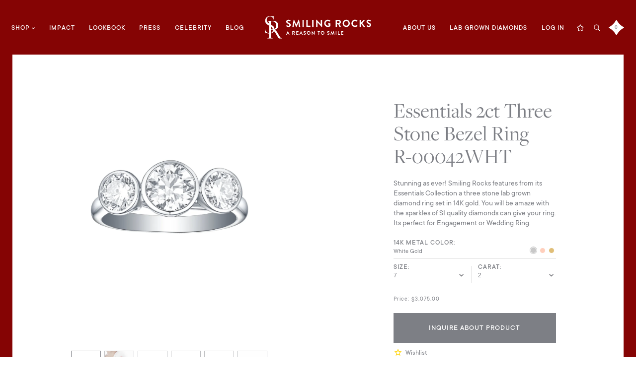

--- FILE ---
content_type: text/html; charset=utf-8
request_url: https://smilingrocks.com/products/lab-grown-diamonds-essentials-ring-r00042wht
body_size: 49449
content:
<!DOCTYPE html>
<html>
<head>
  <meta name=“google-site-verification” content=“8kjL5UUddYkiLkmCOfcYa1UW0oOj6QmCtiFapFNKBdc” />
  <meta charset="utf-8">
  <meta http-equiv="X-UA-Compatible" content="IE=edge">
  <link rel="canonical" href="https://smilingrocks.com/products/lab-grown-diamonds-essentials-ring-r00042wht">
  <meta name="viewport" content="width=device-width, user-scalable=no, initial-scale=1.0, maximum-scale=1.0, minimum-scale=1.0"><link rel="apple-touch-icon" href="//smilingrocks.com/cdn/shop/files/192x192_px_Logo_small.png?v=1669183304">
<link rel="apple-touch-icon" sizes="57x57" href="//smilingrocks.com/cdn/shop/files/192x192_px_Logo_57x57.png?v=1669183304">
<link rel="apple-touch-icon" sizes="60x60" href="//smilingrocks.com/cdn/shop/files/192x192_px_Logo_60x60.png?v=1669183304">
<link rel="apple-touch-icon" sizes="72x72" href="//smilingrocks.com/cdn/shop/files/192x192_px_Logo_72x72.png?v=1669183304">
<link rel="apple-touch-icon" sizes="76x76" href="//smilingrocks.com/cdn/shop/files/192x192_px_Logo_76x76.png?v=1669183304">
<link rel="apple-touch-icon" sizes="114x114" href="//smilingrocks.com/cdn/shop/files/192x192_px_Logo_114x114.png?v=1669183304">
<link rel="apple-touch-icon" sizes="120x120" href="//smilingrocks.com/cdn/shop/files/192x192_px_Logo_120x120.png?v=1669183304">
<link rel="apple-touch-icon" sizes="144x144" href="//smilingrocks.com/cdn/shop/files/192x192_px_Logo_144x144.png?v=1669183304">
<link rel="apple-touch-icon" sizes="152x152" href="//smilingrocks.com/cdn/shop/files/192x192_px_Logo_152x152.png?v=1669183304">
<link rel="apple-touch-icon" sizes="180x180" href="//smilingrocks.com/cdn/shop/files/192x192_px_Logo_180x180.png?v=1669183304">
<link rel="apple-touch-icon" sizes="192x192" href="//smilingrocks.com/cdn/shop/files/192x192_px_Logo_192x192.png?v=1669183304">
<link rel="icon" type="image/png" sizes="16x16" href="//smilingrocks.com/cdn/shop/files/192x192_px_Logo_16x16.png?v=1669183304">
<link rel="icon" type="image/png" sizes="32x32" href="//smilingrocks.com/cdn/shop/files/192x192_px_Logo_32x32.png?v=1669183304">
<link rel="manifest" href="//smilingrocks.com/cdn/shop/t/157/assets/site.webmanifest?v=49244">
<meta name="msapplication-TileColor" content="#FFFFFF">
<meta name="theme-color" content="#000000">
<script type="text/javascript">
    var SHOPIFY_CDN = "//smilingrocks.com/cdn/shop/t/157/assets/test.jpg?v=49244".replace(/test.jpg\?\d*/,'')
    var BARREL = {
      cart: {"note":null,"attributes":{},"original_total_price":0,"total_price":0,"total_discount":0,"total_weight":0.0,"item_count":0,"items":[],"requires_shipping":false,"currency":"USD","items_subtotal_price":0,"cart_level_discount_applications":[],"checkout_charge_amount":0},
      cartStrings: {
        availableText: "Ships in 3-5 days",
        soldOutText: "Ships in 14 days"
      }
    }
  </script>

<meta name="description" content="Smiling Rocks features from its Essentials Collection a three stone lab grown diamond ring set in 14K gold online. Its perfect for Engagement or Wedding Ring." />
<meta property="og:url" content="https://smilingrocks.com/products/lab-grown-diamonds-essentials-ring-r00042wht">
<meta property="og:site_name" content="Smiling Rocks">
<meta property="og:type" content="product">
<meta property="og:title" content="Essentials 2ct Three Stone Bezel Ring  R-00042WHT">
<meta property="og:description" content="Smiling Rocks features from its Essentials Collection a three stone lab grown diamond ring set in 14K gold online. Its perfect for Engagement or Wedding Ring.">
<meta property="og:image" content="http://smilingrocks.com/cdn/shop/products/Lab-grown-diamond-white-gold-ring-srr00042wht_1024x.jpg?v=1755597361">
<meta property="og:image:secure_url" content="https://smilingrocks.com/cdn/shop/products/Lab-grown-diamond-white-gold-ring-srr00042wht_1024x.jpg?v=1755597361"><meta property="og:price:amount" content="3,075.00"><meta property="og:price:currency" content="USD"><meta name="twitter:title" content="Essentials 2ct Three Stone Bezel Ring  R-00042WHT">
<meta name="twitter:description" content="Smiling Rocks features from its Essentials Collection a three stone lab grown diamond ring set in 14K gold online. Its perfect for Engagement or Wedding Ring.">
<meta name="twitter:card" content="summary_large_image">
<meta name="twitter:image" content="https://smilingrocks.com/cdn/shop/products/Lab-grown-diamond-white-gold-ring-srr00042wht_1024x.jpg?v=1755597361">
<meta name="twitter:image:width" content="480">
<meta name="twitter:image:height" content="480">
<script>window.performance && window.performance.mark && window.performance.mark('shopify.content_for_header.start');</script><meta name="google-site-verification" content="4ALQDByxvomMJM3wHQYG4dd5C9uwqiJ9B9RFjrpua5k">
<meta id="shopify-digital-wallet" name="shopify-digital-wallet" content="/2184446052/digital_wallets/dialog">
<meta name="shopify-checkout-api-token" content="371c2f5573c7ef6d075c79d7fcc36c8b">
<meta id="in-context-paypal-metadata" data-shop-id="2184446052" data-venmo-supported="false" data-environment="production" data-locale="en_US" data-paypal-v4="true" data-currency="USD">
<link rel="alternate" type="application/json+oembed" href="https://smilingrocks.com/products/lab-grown-diamonds-essentials-ring-r00042wht.oembed">
<script async="async" src="/checkouts/internal/preloads.js?locale=en-US"></script>
<link rel="preconnect" href="https://shop.app" crossorigin="anonymous">
<script async="async" src="https://shop.app/checkouts/internal/preloads.js?locale=en-US&shop_id=2184446052" crossorigin="anonymous"></script>
<script id="apple-pay-shop-capabilities" type="application/json">{"shopId":2184446052,"countryCode":"US","currencyCode":"USD","merchantCapabilities":["supports3DS"],"merchantId":"gid:\/\/shopify\/Shop\/2184446052","merchantName":"Smiling Rocks","requiredBillingContactFields":["postalAddress","email","phone"],"requiredShippingContactFields":["postalAddress","email","phone"],"shippingType":"shipping","supportedNetworks":["visa","masterCard","amex","discover","elo","jcb"],"total":{"type":"pending","label":"Smiling Rocks","amount":"1.00"},"shopifyPaymentsEnabled":true,"supportsSubscriptions":true}</script>
<script id="shopify-features" type="application/json">{"accessToken":"371c2f5573c7ef6d075c79d7fcc36c8b","betas":["rich-media-storefront-analytics"],"domain":"smilingrocks.com","predictiveSearch":true,"shopId":2184446052,"locale":"en"}</script>
<script>var Shopify = Shopify || {};
Shopify.shop = "smiling-rocks.myshopify.com";
Shopify.locale = "en";
Shopify.currency = {"active":"USD","rate":"1.0"};
Shopify.country = "US";
Shopify.theme = {"name":"smilingrocks\/production","id":136545960165,"schema_name":null,"schema_version":null,"theme_store_id":null,"role":"main"};
Shopify.theme.handle = "null";
Shopify.theme.style = {"id":null,"handle":null};
Shopify.cdnHost = "smilingrocks.com/cdn";
Shopify.routes = Shopify.routes || {};
Shopify.routes.root = "/";</script>
<script type="module">!function(o){(o.Shopify=o.Shopify||{}).modules=!0}(window);</script>
<script>!function(o){function n(){var o=[];function n(){o.push(Array.prototype.slice.apply(arguments))}return n.q=o,n}var t=o.Shopify=o.Shopify||{};t.loadFeatures=n(),t.autoloadFeatures=n()}(window);</script>
<script>
  window.ShopifyPay = window.ShopifyPay || {};
  window.ShopifyPay.apiHost = "shop.app\/pay";
  window.ShopifyPay.redirectState = null;
</script>
<script id="shop-js-analytics" type="application/json">{"pageType":"product"}</script>
<script defer="defer" async type="module" src="//smilingrocks.com/cdn/shopifycloud/shop-js/modules/v2/client.init-shop-cart-sync_C5BV16lS.en.esm.js"></script>
<script defer="defer" async type="module" src="//smilingrocks.com/cdn/shopifycloud/shop-js/modules/v2/chunk.common_CygWptCX.esm.js"></script>
<script type="module">
  await import("//smilingrocks.com/cdn/shopifycloud/shop-js/modules/v2/client.init-shop-cart-sync_C5BV16lS.en.esm.js");
await import("//smilingrocks.com/cdn/shopifycloud/shop-js/modules/v2/chunk.common_CygWptCX.esm.js");

  window.Shopify.SignInWithShop?.initShopCartSync?.({"fedCMEnabled":true,"windoidEnabled":true});

</script>
<script>
  window.Shopify = window.Shopify || {};
  if (!window.Shopify.featureAssets) window.Shopify.featureAssets = {};
  window.Shopify.featureAssets['shop-js'] = {"shop-cart-sync":["modules/v2/client.shop-cart-sync_ZFArdW7E.en.esm.js","modules/v2/chunk.common_CygWptCX.esm.js"],"init-fed-cm":["modules/v2/client.init-fed-cm_CmiC4vf6.en.esm.js","modules/v2/chunk.common_CygWptCX.esm.js"],"shop-button":["modules/v2/client.shop-button_tlx5R9nI.en.esm.js","modules/v2/chunk.common_CygWptCX.esm.js"],"shop-cash-offers":["modules/v2/client.shop-cash-offers_DOA2yAJr.en.esm.js","modules/v2/chunk.common_CygWptCX.esm.js","modules/v2/chunk.modal_D71HUcav.esm.js"],"init-windoid":["modules/v2/client.init-windoid_sURxWdc1.en.esm.js","modules/v2/chunk.common_CygWptCX.esm.js"],"shop-toast-manager":["modules/v2/client.shop-toast-manager_ClPi3nE9.en.esm.js","modules/v2/chunk.common_CygWptCX.esm.js"],"init-shop-email-lookup-coordinator":["modules/v2/client.init-shop-email-lookup-coordinator_B8hsDcYM.en.esm.js","modules/v2/chunk.common_CygWptCX.esm.js"],"init-shop-cart-sync":["modules/v2/client.init-shop-cart-sync_C5BV16lS.en.esm.js","modules/v2/chunk.common_CygWptCX.esm.js"],"avatar":["modules/v2/client.avatar_BTnouDA3.en.esm.js"],"pay-button":["modules/v2/client.pay-button_FdsNuTd3.en.esm.js","modules/v2/chunk.common_CygWptCX.esm.js"],"init-customer-accounts":["modules/v2/client.init-customer-accounts_DxDtT_ad.en.esm.js","modules/v2/client.shop-login-button_C5VAVYt1.en.esm.js","modules/v2/chunk.common_CygWptCX.esm.js","modules/v2/chunk.modal_D71HUcav.esm.js"],"init-shop-for-new-customer-accounts":["modules/v2/client.init-shop-for-new-customer-accounts_ChsxoAhi.en.esm.js","modules/v2/client.shop-login-button_C5VAVYt1.en.esm.js","modules/v2/chunk.common_CygWptCX.esm.js","modules/v2/chunk.modal_D71HUcav.esm.js"],"shop-login-button":["modules/v2/client.shop-login-button_C5VAVYt1.en.esm.js","modules/v2/chunk.common_CygWptCX.esm.js","modules/v2/chunk.modal_D71HUcav.esm.js"],"init-customer-accounts-sign-up":["modules/v2/client.init-customer-accounts-sign-up_CPSyQ0Tj.en.esm.js","modules/v2/client.shop-login-button_C5VAVYt1.en.esm.js","modules/v2/chunk.common_CygWptCX.esm.js","modules/v2/chunk.modal_D71HUcav.esm.js"],"shop-follow-button":["modules/v2/client.shop-follow-button_Cva4Ekp9.en.esm.js","modules/v2/chunk.common_CygWptCX.esm.js","modules/v2/chunk.modal_D71HUcav.esm.js"],"checkout-modal":["modules/v2/client.checkout-modal_BPM8l0SH.en.esm.js","modules/v2/chunk.common_CygWptCX.esm.js","modules/v2/chunk.modal_D71HUcav.esm.js"],"lead-capture":["modules/v2/client.lead-capture_Bi8yE_yS.en.esm.js","modules/v2/chunk.common_CygWptCX.esm.js","modules/v2/chunk.modal_D71HUcav.esm.js"],"shop-login":["modules/v2/client.shop-login_D6lNrXab.en.esm.js","modules/v2/chunk.common_CygWptCX.esm.js","modules/v2/chunk.modal_D71HUcav.esm.js"],"payment-terms":["modules/v2/client.payment-terms_CZxnsJam.en.esm.js","modules/v2/chunk.common_CygWptCX.esm.js","modules/v2/chunk.modal_D71HUcav.esm.js"]};
</script>
<script>(function() {
  var isLoaded = false;
  function asyncLoad() {
    if (isLoaded) return;
    isLoaded = true;
    var urls = ["https:\/\/assets.smartwishlist.webmarked.net\/static\/v6\/smartwishlist.js?shop=smiling-rocks.myshopify.com","https:\/\/sharethelove.w3apps.co\/causes.js?shop=smiling-rocks.myshopify.com","https:\/\/chimpstatic.com\/mcjs-connected\/js\/users\/ba9d2b283a96e3160b1037410\/ed9849a2144caad625a44b350.js?shop=smiling-rocks.myshopify.com","https:\/\/api.optmstr.com\/shopify\/embed\/?shop=smiling-rocks.myshopify.com","https:\/\/cdn2.stamped.io\/files\/widget.min.js?shop=smiling-rocks.myshopify.com","https:\/\/cdn1.stamped.io\/files\/widget.min.js?shop=smiling-rocks.myshopify.com","https:\/\/shy.elfsight.com\/p\/platform.js?shop=smiling-rocks.myshopify.com","https:\/\/static.klaviyo.com\/onsite\/js\/klaviyo.js?company_id=T5Nh4f\u0026shop=smiling-rocks.myshopify.com","https:\/\/static.klaviyo.com\/onsite\/js\/klaviyo.js?company_id=T5Nh4f\u0026shop=smiling-rocks.myshopify.com","https:\/\/static.klaviyo.com\/onsite\/js\/klaviyo.js?company_id=T5Nh4f\u0026shop=smiling-rocks.myshopify.com","https:\/\/assets1.adroll.com\/shopify\/latest\/j\/shopify_rolling_bootstrap_v2.js?adroll_adv_id=6THG5WPLPVDG5NLZGIXRVM\u0026adroll_pix_id=XW3L7HG2XFHKZDYTT5QO72\u0026shop=smiling-rocks.myshopify.com","https:\/\/cdn.shopify.com\/s\/files\/1\/0021\/8444\/6052\/t\/8\/assets\/postscript-sdk.js?v=1594928381\u0026shopId=8585\u0026shop=smiling-rocks.myshopify.com","https:\/\/cdn.eggflow.com\/v1\/en_US\/giveaway.js?init=5f32da7d61b3a\u0026app=giveaway\u0026shop=smiling-rocks.myshopify.com","https:\/\/shopify.livechatinc.com\/api\/v2\/script\/7eb78600-7671-424e-ab18-86f6006f557a\/widget.js?shop=smiling-rocks.myshopify.com","https:\/\/discountv3.boldapps.net\/static\/js\/storefront.bundle.min.js?shop=smiling-rocks.myshopify.com"];
    for (var i = 0; i < urls.length; i++) {
      var s = document.createElement('script');
      s.type = 'text/javascript';
      s.async = true;
      s.src = urls[i];
      var x = document.getElementsByTagName('script')[0];
      x.parentNode.insertBefore(s, x);
    }
  };
  if(window.attachEvent) {
    window.attachEvent('onload', asyncLoad);
  } else {
    window.addEventListener('load', asyncLoad, false);
  }
})();</script>
<script id="__st">var __st={"a":2184446052,"offset":-18000,"reqid":"cb8d92d6-a36d-4c57-9e47-dcd506e9bc84-1768723250","pageurl":"smilingrocks.com\/products\/lab-grown-diamonds-essentials-ring-r00042wht","u":"d4b65c1b7c60","p":"product","rtyp":"product","rid":3235833249892};</script>
<script>window.ShopifyPaypalV4VisibilityTracking = true;</script>
<script id="captcha-bootstrap">!function(){'use strict';const t='contact',e='account',n='new_comment',o=[[t,t],['blogs',n],['comments',n],[t,'customer']],c=[[e,'customer_login'],[e,'guest_login'],[e,'recover_customer_password'],[e,'create_customer']],r=t=>t.map((([t,e])=>`form[action*='/${t}']:not([data-nocaptcha='true']) input[name='form_type'][value='${e}']`)).join(','),a=t=>()=>t?[...document.querySelectorAll(t)].map((t=>t.form)):[];function s(){const t=[...o],e=r(t);return a(e)}const i='password',u='form_key',d=['recaptcha-v3-token','g-recaptcha-response','h-captcha-response',i],f=()=>{try{return window.sessionStorage}catch{return}},m='__shopify_v',_=t=>t.elements[u];function p(t,e,n=!1){try{const o=window.sessionStorage,c=JSON.parse(o.getItem(e)),{data:r}=function(t){const{data:e,action:n}=t;return t[m]||n?{data:e,action:n}:{data:t,action:n}}(c);for(const[e,n]of Object.entries(r))t.elements[e]&&(t.elements[e].value=n);n&&o.removeItem(e)}catch(o){console.error('form repopulation failed',{error:o})}}const l='form_type',E='cptcha';function T(t){t.dataset[E]=!0}const w=window,h=w.document,L='Shopify',v='ce_forms',y='captcha';let A=!1;((t,e)=>{const n=(g='f06e6c50-85a8-45c8-87d0-21a2b65856fe',I='https://cdn.shopify.com/shopifycloud/storefront-forms-hcaptcha/ce_storefront_forms_captcha_hcaptcha.v1.5.2.iife.js',D={infoText:'Protected by hCaptcha',privacyText:'Privacy',termsText:'Terms'},(t,e,n)=>{const o=w[L][v],c=o.bindForm;if(c)return c(t,g,e,D).then(n);var r;o.q.push([[t,g,e,D],n]),r=I,A||(h.body.append(Object.assign(h.createElement('script'),{id:'captcha-provider',async:!0,src:r})),A=!0)});var g,I,D;w[L]=w[L]||{},w[L][v]=w[L][v]||{},w[L][v].q=[],w[L][y]=w[L][y]||{},w[L][y].protect=function(t,e){n(t,void 0,e),T(t)},Object.freeze(w[L][y]),function(t,e,n,w,h,L){const[v,y,A,g]=function(t,e,n){const i=e?o:[],u=t?c:[],d=[...i,...u],f=r(d),m=r(i),_=r(d.filter((([t,e])=>n.includes(e))));return[a(f),a(m),a(_),s()]}(w,h,L),I=t=>{const e=t.target;return e instanceof HTMLFormElement?e:e&&e.form},D=t=>v().includes(t);t.addEventListener('submit',(t=>{const e=I(t);if(!e)return;const n=D(e)&&!e.dataset.hcaptchaBound&&!e.dataset.recaptchaBound,o=_(e),c=g().includes(e)&&(!o||!o.value);(n||c)&&t.preventDefault(),c&&!n&&(function(t){try{if(!f())return;!function(t){const e=f();if(!e)return;const n=_(t);if(!n)return;const o=n.value;o&&e.removeItem(o)}(t);const e=Array.from(Array(32),(()=>Math.random().toString(36)[2])).join('');!function(t,e){_(t)||t.append(Object.assign(document.createElement('input'),{type:'hidden',name:u})),t.elements[u].value=e}(t,e),function(t,e){const n=f();if(!n)return;const o=[...t.querySelectorAll(`input[type='${i}']`)].map((({name:t})=>t)),c=[...d,...o],r={};for(const[a,s]of new FormData(t).entries())c.includes(a)||(r[a]=s);n.setItem(e,JSON.stringify({[m]:1,action:t.action,data:r}))}(t,e)}catch(e){console.error('failed to persist form',e)}}(e),e.submit())}));const S=(t,e)=>{t&&!t.dataset[E]&&(n(t,e.some((e=>e===t))),T(t))};for(const o of['focusin','change'])t.addEventListener(o,(t=>{const e=I(t);D(e)&&S(e,y())}));const B=e.get('form_key'),M=e.get(l),P=B&&M;t.addEventListener('DOMContentLoaded',(()=>{const t=y();if(P)for(const e of t)e.elements[l].value===M&&p(e,B);[...new Set([...A(),...v().filter((t=>'true'===t.dataset.shopifyCaptcha))])].forEach((e=>S(e,t)))}))}(h,new URLSearchParams(w.location.search),n,t,e,['guest_login'])})(!0,!0)}();</script>
<script integrity="sha256-4kQ18oKyAcykRKYeNunJcIwy7WH5gtpwJnB7kiuLZ1E=" data-source-attribution="shopify.loadfeatures" defer="defer" src="//smilingrocks.com/cdn/shopifycloud/storefront/assets/storefront/load_feature-a0a9edcb.js" crossorigin="anonymous"></script>
<script crossorigin="anonymous" defer="defer" src="//smilingrocks.com/cdn/shopifycloud/storefront/assets/shopify_pay/storefront-65b4c6d7.js?v=20250812"></script>
<script data-source-attribution="shopify.dynamic_checkout.dynamic.init">var Shopify=Shopify||{};Shopify.PaymentButton=Shopify.PaymentButton||{isStorefrontPortableWallets:!0,init:function(){window.Shopify.PaymentButton.init=function(){};var t=document.createElement("script");t.src="https://smilingrocks.com/cdn/shopifycloud/portable-wallets/latest/portable-wallets.en.js",t.type="module",document.head.appendChild(t)}};
</script>
<script data-source-attribution="shopify.dynamic_checkout.buyer_consent">
  function portableWalletsHideBuyerConsent(e){var t=document.getElementById("shopify-buyer-consent"),n=document.getElementById("shopify-subscription-policy-button");t&&n&&(t.classList.add("hidden"),t.setAttribute("aria-hidden","true"),n.removeEventListener("click",e))}function portableWalletsShowBuyerConsent(e){var t=document.getElementById("shopify-buyer-consent"),n=document.getElementById("shopify-subscription-policy-button");t&&n&&(t.classList.remove("hidden"),t.removeAttribute("aria-hidden"),n.addEventListener("click",e))}window.Shopify?.PaymentButton&&(window.Shopify.PaymentButton.hideBuyerConsent=portableWalletsHideBuyerConsent,window.Shopify.PaymentButton.showBuyerConsent=portableWalletsShowBuyerConsent);
</script>
<script data-source-attribution="shopify.dynamic_checkout.cart.bootstrap">document.addEventListener("DOMContentLoaded",(function(){function t(){return document.querySelector("shopify-accelerated-checkout-cart, shopify-accelerated-checkout")}if(t())Shopify.PaymentButton.init();else{new MutationObserver((function(e,n){t()&&(Shopify.PaymentButton.init(),n.disconnect())})).observe(document.body,{childList:!0,subtree:!0})}}));
</script>
<link id="shopify-accelerated-checkout-styles" rel="stylesheet" media="screen" href="https://smilingrocks.com/cdn/shopifycloud/portable-wallets/latest/accelerated-checkout-backwards-compat.css" crossorigin="anonymous">
<style id="shopify-accelerated-checkout-cart">
        #shopify-buyer-consent {
  margin-top: 1em;
  display: inline-block;
  width: 100%;
}

#shopify-buyer-consent.hidden {
  display: none;
}

#shopify-subscription-policy-button {
  background: none;
  border: none;
  padding: 0;
  text-decoration: underline;
  font-size: inherit;
  cursor: pointer;
}

#shopify-subscription-policy-button::before {
  box-shadow: none;
}

      </style>

<script>window.performance && window.performance.mark && window.performance.mark('shopify.content_for_header.end');</script>

<script id="bold-platform-data" type="application/json">
  {
    "shop": {
      "domain": "smilingrocks.com",
      "permanent_domain": "smiling-rocks.myshopify.com",
      "url": "https://smilingrocks.com",
      "secure_url": "https://smilingrocks.com",
      "money_format": "${{amount}}",
      "currency": "USD"
    },
    "customer": {
      "id": null,
      "tags": null
    },
    "cart": {"note":null,"attributes":{},"original_total_price":0,"total_price":0,"total_discount":0,"total_weight":0.0,"item_count":0,"items":[],"requires_shipping":false,"currency":"USD","items_subtotal_price":0,"cart_level_discount_applications":[],"checkout_charge_amount":0},
    "line_item_products": [],
    "template": "product",
    "product": {"id":3235833249892,"title":"Essentials 2ct Three Stone Bezel Ring \u003cbr\u003e R-00042WHT","handle":"lab-grown-diamonds-essentials-ring-r00042wht","description":"\u003cp\u003eStunning as ever! Smiling Rocks features from its Essentials Collection a three stone lab grown diamond ring set in 14K gold. You will be amaze with the sparkles of SI quality diamonds can give your ring. Its perfect for Engagement or Wedding Ring. \u003c\/p\u003e\n\u003ch2\u003eProduct details\u003c\/h2\u003e\n\u003cul\u003e\n\u003cli\u003e\n\u003cstrong\u003eStock Number\u003c\/strong\u003e: SRR-00042WHT\u003c\/li\u003e\n\u003cli\u003e\n\u003cstrong\u003eMetal\u003c\/strong\u003e: 14K\u003c\/li\u003e\n\u003cli\u003e\n\u003cstrong\u003eHeight\u003c\/strong\u003e: 5.7mm\u003c\/li\u003e\n\u003cli\u003e\n\u003cstrong\u003eWidth\u003c\/strong\u003e: 7.6mm\u003c\/li\u003e\n\u003cli\u003e\n\u003cstrong\u003eNumber of Diamonds\u003c\/strong\u003e: 3\u003c\/li\u003e\n\u003c\/ul\u003e\n\u003cul\u003e\n\u003cli\u003e\n\u003cstrong\u003eTotal Carat Weight (ctw)\u003c\/strong\u003e: 2\u003c\/li\u003e\n\u003cli\u003e\n\u003cstrong\u003eCenter Stone (ctw) \u003c\/strong\u003e: 1 (SI1, E-F) IGI Certified\u003c\/li\u003e\n\u003cli\u003e\n\u003cstrong\u003eAverage Color\u003c\/strong\u003e: E-F\u003c\/li\u003e\n\u003cli\u003e\n\u003cstrong\u003eAverage Clarity\u003c\/strong\u003e: SI1\u003c\/li\u003e\n\u003cli\u003e\n\u003cstrong\u003eSetting Type\u003c\/strong\u003e: Bezel\u003c\/li\u003e\n\u003c\/ul\u003e\n\u003cp\u003e \u003c\/p\u003e\n\u003cp\u003e\u003cspan\u003eTotal carat weight (ctw) represents the approximate total weight of all diamonds in each jewelry and may vary from 1.93-2.13 carats. All diamonds are lab grown diamonds.\u003cbr\u003e\u003c\/span\u003e\u003c\/p\u003e\n\u003cp\u003eRefer to IGI Certified for exact Center stone information when delivered with jewelry pc.\u003c\/p\u003e\n\u003ch2\u003eStyle \u0026amp; Fit\u003c\/h2\u003e\n\u003cp\u003eA Comfort fit ring with high gold polish for your everyday comfort. Check out your ring size below.\u003c\/p\u003e\n\u003ctable width=\"50%\"\u003e\n\u003ctbody\u003e\n\u003ctr\u003e\n\u003ctd style=\"text-align: center; width: 44.4955%;\"\u003eINSIDE DIAMETER\u003c\/td\u003e\n\u003ctd style=\"text-align: center; width: 26.5045%;\"\u003e\u003c\/td\u003e\n\u003ctd style=\"text-align: center; width: 24%;\"\u003e\u003c\/td\u003e\n\u003c\/tr\u003e\n\u003ctr\u003e\n\u003ctd style=\"text-align: center; width: 44.4955%;\"\u003eINCHES\u003c\/td\u003e\n\u003ctd style=\"text-align: center; width: 26.5045%;\"\u003eMM\u003c\/td\u003e\n\u003ctd style=\"text-align: center; width: 24%;\"\u003eUS SIZE\u003c\/td\u003e\n\u003c\/tr\u003e\n\u003ctr\u003e\n\u003ctd style=\"text-align: center; width: 44.4955%;\"\u003e0.6\u003c\/td\u003e\n\u003ctd style=\"text-align: center; width: 26.5045%;\"\u003e15.4\u003c\/td\u003e\n\u003ctd style=\"text-align: center; width: 24%;\"\u003e5\u003c\/td\u003e\n\u003c\/tr\u003e\n\u003ctr\u003e\n\u003ctd style=\"text-align: center; width: 44.4955%;\"\u003e0.64\u003c\/td\u003e\n\u003ctd style=\"text-align: center; width: 26.5045%;\"\u003e16.1\u003c\/td\u003e\n\u003ctd style=\"text-align: center; width: 24%;\"\u003e6\u003c\/td\u003e\n\u003c\/tr\u003e\n\u003ctr\u003e\n\u003ctd style=\"text-align: center; width: 44.4955%;\"\u003e0.69\u003c\/td\u003e\n\u003ctd style=\"text-align: center; width: 26.5045%;\"\u003e17.35\u003c\/td\u003e\n\u003ctd style=\"text-align: center; width: 24%;\"\u003e7\u003c\/td\u003e\n\u003c\/tr\u003e\n\u003ctr\u003e\n\u003ctd style=\"text-align: center; width: 44.4955%;\"\u003e0.72\u003c\/td\u003e\n\u003ctd style=\"text-align: center; width: 26.5045%;\"\u003e18.19\u003c\/td\u003e\n\u003ctd style=\"text-align: center; width: 24%;\"\u003e8\u003c\/td\u003e\n\u003c\/tr\u003e\n\u003ctr\u003e\n\u003ctd style=\"text-align: center; width: 44.4955%;\"\u003e0.75\u003c\/td\u003e\n\u003ctd style=\"text-align: center; width: 26.5045%;\"\u003e19.1\u003c\/td\u003e\n\u003ctd style=\"text-align: center; width: 24%;\"\u003e9\u003c\/td\u003e\n\u003c\/tr\u003e\n\u003c\/tbody\u003e\n\u003c\/table\u003e\n\u003cp\u003eAll our rings can be resized by one size up or down, except for Eternity Bands.\u003c\/p\u003e\n\u003ch2\u003eShipping and Returns\u003c\/h2\u003e\n\u003cp\u003eWe ship all over the USA only. International shipping is not available at the moment. We offer a free return \u0026amp; refund up to 30 days after your purchase. For more please read our \u003ca href=\"https:\/\/smilingrocks.com\/pages\/shipping-and-return-policy\" title=\"Shipping and Returns Policy\"\u003eShipping and Returns Policy\u003c\/a\u003e\u003c\/p\u003e","published_at":"2019-04-03T05:28:57-04:00","created_at":"2019-04-03T05:28:59-04:00","vendor":"smiling-rocks","type":"Ring","tags":["Bezel Set Diamond Ring","Engagement Ring","Essentials","Essentials Ring","Lab Grown Diamond Ring","Lab Grown Diamonds","Ring","Style-Three Stone-4","Three Stone Ring"],"price":307500,"price_min":307500,"price_max":307500,"available":true,"price_varies":false,"compare_at_price":null,"compare_at_price_min":0,"compare_at_price_max":0,"compare_at_price_varies":false,"variants":[{"id":26332630450276,"title":"White Gold \/ 5 \/ 2","option1":"White Gold","option2":"5","option3":"2","sku":"SRR-00042WHT","requires_shipping":true,"taxable":true,"featured_image":{"id":15042149056621,"product_id":3235833249892,"position":1,"created_at":"2020-05-27T02:34:29-04:00","updated_at":"2025-08-19T05:56:01-04:00","alt":null,"width":2048,"height":1950,"src":"\/\/smilingrocks.com\/cdn\/shop\/products\/Lab-grown-diamond-white-gold-ring-srr00042wht.jpg?v=1755597361","variant_ids":[26332630450276,26332630483044,26332630515812,26332630548580,26332630581348,38162385076402,38162385109170,38162385141938,38162385207474,38162385273010,38162385305778,38162385338546]},"available":true,"name":"Essentials 2ct Three Stone Bezel Ring \u003cbr\u003e R-00042WHT - White Gold \/ 5 \/ 2","public_title":"White Gold \/ 5 \/ 2","options":["White Gold","5","2"],"price":307500,"weight":0,"compare_at_price":null,"inventory_management":"shopify","barcode":null,"featured_media":{"alt":null,"id":7212989382765,"position":1,"preview_image":{"aspect_ratio":1.05,"height":1950,"width":2048,"src":"\/\/smilingrocks.com\/cdn\/shop\/products\/Lab-grown-diamond-white-gold-ring-srr00042wht.jpg?v=1755597361"}},"requires_selling_plan":false,"selling_plan_allocations":[]},{"id":38162385076402,"title":"White Gold \/ 5.5 \/ 2","option1":"White Gold","option2":"5.5","option3":"2","sku":"SRR-00042WHT","requires_shipping":true,"taxable":true,"featured_image":{"id":15042149056621,"product_id":3235833249892,"position":1,"created_at":"2020-05-27T02:34:29-04:00","updated_at":"2025-08-19T05:56:01-04:00","alt":null,"width":2048,"height":1950,"src":"\/\/smilingrocks.com\/cdn\/shop\/products\/Lab-grown-diamond-white-gold-ring-srr00042wht.jpg?v=1755597361","variant_ids":[26332630450276,26332630483044,26332630515812,26332630548580,26332630581348,38162385076402,38162385109170,38162385141938,38162385207474,38162385273010,38162385305778,38162385338546]},"available":true,"name":"Essentials 2ct Three Stone Bezel Ring \u003cbr\u003e R-00042WHT - White Gold \/ 5.5 \/ 2","public_title":"White Gold \/ 5.5 \/ 2","options":["White Gold","5.5","2"],"price":307500,"weight":0,"compare_at_price":null,"inventory_management":"shopify","barcode":null,"featured_media":{"alt":null,"id":7212989382765,"position":1,"preview_image":{"aspect_ratio":1.05,"height":1950,"width":2048,"src":"\/\/smilingrocks.com\/cdn\/shop\/products\/Lab-grown-diamond-white-gold-ring-srr00042wht.jpg?v=1755597361"}},"requires_selling_plan":false,"selling_plan_allocations":[]},{"id":26332630483044,"title":"White Gold \/ 6 \/ 2","option1":"White Gold","option2":"6","option3":"2","sku":"SRR-00042WHT","requires_shipping":true,"taxable":true,"featured_image":{"id":15042149056621,"product_id":3235833249892,"position":1,"created_at":"2020-05-27T02:34:29-04:00","updated_at":"2025-08-19T05:56:01-04:00","alt":null,"width":2048,"height":1950,"src":"\/\/smilingrocks.com\/cdn\/shop\/products\/Lab-grown-diamond-white-gold-ring-srr00042wht.jpg?v=1755597361","variant_ids":[26332630450276,26332630483044,26332630515812,26332630548580,26332630581348,38162385076402,38162385109170,38162385141938,38162385207474,38162385273010,38162385305778,38162385338546]},"available":true,"name":"Essentials 2ct Three Stone Bezel Ring \u003cbr\u003e R-00042WHT - White Gold \/ 6 \/ 2","public_title":"White Gold \/ 6 \/ 2","options":["White Gold","6","2"],"price":307500,"weight":0,"compare_at_price":null,"inventory_management":"shopify","barcode":null,"featured_media":{"alt":null,"id":7212989382765,"position":1,"preview_image":{"aspect_ratio":1.05,"height":1950,"width":2048,"src":"\/\/smilingrocks.com\/cdn\/shop\/products\/Lab-grown-diamond-white-gold-ring-srr00042wht.jpg?v=1755597361"}},"requires_selling_plan":false,"selling_plan_allocations":[]},{"id":38162385109170,"title":"White Gold \/ 6.5 \/ 2","option1":"White Gold","option2":"6.5","option3":"2","sku":"SRR-00042WHT","requires_shipping":true,"taxable":true,"featured_image":{"id":15042149056621,"product_id":3235833249892,"position":1,"created_at":"2020-05-27T02:34:29-04:00","updated_at":"2025-08-19T05:56:01-04:00","alt":null,"width":2048,"height":1950,"src":"\/\/smilingrocks.com\/cdn\/shop\/products\/Lab-grown-diamond-white-gold-ring-srr00042wht.jpg?v=1755597361","variant_ids":[26332630450276,26332630483044,26332630515812,26332630548580,26332630581348,38162385076402,38162385109170,38162385141938,38162385207474,38162385273010,38162385305778,38162385338546]},"available":true,"name":"Essentials 2ct Three Stone Bezel Ring \u003cbr\u003e R-00042WHT - White Gold \/ 6.5 \/ 2","public_title":"White Gold \/ 6.5 \/ 2","options":["White Gold","6.5","2"],"price":307500,"weight":0,"compare_at_price":null,"inventory_management":"shopify","barcode":null,"featured_media":{"alt":null,"id":7212989382765,"position":1,"preview_image":{"aspect_ratio":1.05,"height":1950,"width":2048,"src":"\/\/smilingrocks.com\/cdn\/shop\/products\/Lab-grown-diamond-white-gold-ring-srr00042wht.jpg?v=1755597361"}},"requires_selling_plan":false,"selling_plan_allocations":[]},{"id":26332630515812,"title":"White Gold \/ 7 \/ 2","option1":"White Gold","option2":"7","option3":"2","sku":"SRR-00042WHT","requires_shipping":true,"taxable":true,"featured_image":{"id":15042149056621,"product_id":3235833249892,"position":1,"created_at":"2020-05-27T02:34:29-04:00","updated_at":"2025-08-19T05:56:01-04:00","alt":null,"width":2048,"height":1950,"src":"\/\/smilingrocks.com\/cdn\/shop\/products\/Lab-grown-diamond-white-gold-ring-srr00042wht.jpg?v=1755597361","variant_ids":[26332630450276,26332630483044,26332630515812,26332630548580,26332630581348,38162385076402,38162385109170,38162385141938,38162385207474,38162385273010,38162385305778,38162385338546]},"available":true,"name":"Essentials 2ct Three Stone Bezel Ring \u003cbr\u003e R-00042WHT - White Gold \/ 7 \/ 2","public_title":"White Gold \/ 7 \/ 2","options":["White Gold","7","2"],"price":307500,"weight":0,"compare_at_price":null,"inventory_management":"shopify","barcode":null,"featured_media":{"alt":null,"id":7212989382765,"position":1,"preview_image":{"aspect_ratio":1.05,"height":1950,"width":2048,"src":"\/\/smilingrocks.com\/cdn\/shop\/products\/Lab-grown-diamond-white-gold-ring-srr00042wht.jpg?v=1755597361"}},"requires_selling_plan":false,"selling_plan_allocations":[]},{"id":38162385141938,"title":"White Gold \/ 7.5 \/ 2","option1":"White Gold","option2":"7.5","option3":"2","sku":"SRR-00042WHT","requires_shipping":true,"taxable":true,"featured_image":{"id":15042149056621,"product_id":3235833249892,"position":1,"created_at":"2020-05-27T02:34:29-04:00","updated_at":"2025-08-19T05:56:01-04:00","alt":null,"width":2048,"height":1950,"src":"\/\/smilingrocks.com\/cdn\/shop\/products\/Lab-grown-diamond-white-gold-ring-srr00042wht.jpg?v=1755597361","variant_ids":[26332630450276,26332630483044,26332630515812,26332630548580,26332630581348,38162385076402,38162385109170,38162385141938,38162385207474,38162385273010,38162385305778,38162385338546]},"available":true,"name":"Essentials 2ct Three Stone Bezel Ring \u003cbr\u003e R-00042WHT - White Gold \/ 7.5 \/ 2","public_title":"White Gold \/ 7.5 \/ 2","options":["White Gold","7.5","2"],"price":307500,"weight":0,"compare_at_price":null,"inventory_management":"shopify","barcode":null,"featured_media":{"alt":null,"id":7212989382765,"position":1,"preview_image":{"aspect_ratio":1.05,"height":1950,"width":2048,"src":"\/\/smilingrocks.com\/cdn\/shop\/products\/Lab-grown-diamond-white-gold-ring-srr00042wht.jpg?v=1755597361"}},"requires_selling_plan":false,"selling_plan_allocations":[]},{"id":26332630548580,"title":"White Gold \/ 8 \/ 2","option1":"White Gold","option2":"8","option3":"2","sku":"SRR-00042WHT","requires_shipping":true,"taxable":true,"featured_image":{"id":15042149056621,"product_id":3235833249892,"position":1,"created_at":"2020-05-27T02:34:29-04:00","updated_at":"2025-08-19T05:56:01-04:00","alt":null,"width":2048,"height":1950,"src":"\/\/smilingrocks.com\/cdn\/shop\/products\/Lab-grown-diamond-white-gold-ring-srr00042wht.jpg?v=1755597361","variant_ids":[26332630450276,26332630483044,26332630515812,26332630548580,26332630581348,38162385076402,38162385109170,38162385141938,38162385207474,38162385273010,38162385305778,38162385338546]},"available":true,"name":"Essentials 2ct Three Stone Bezel Ring \u003cbr\u003e R-00042WHT - White Gold \/ 8 \/ 2","public_title":"White Gold \/ 8 \/ 2","options":["White Gold","8","2"],"price":307500,"weight":0,"compare_at_price":null,"inventory_management":"shopify","barcode":null,"featured_media":{"alt":null,"id":7212989382765,"position":1,"preview_image":{"aspect_ratio":1.05,"height":1950,"width":2048,"src":"\/\/smilingrocks.com\/cdn\/shop\/products\/Lab-grown-diamond-white-gold-ring-srr00042wht.jpg?v=1755597361"}},"requires_selling_plan":false,"selling_plan_allocations":[]},{"id":38162385207474,"title":"White Gold \/ 8.5 \/ 2","option1":"White Gold","option2":"8.5","option3":"2","sku":"SRR-00042WHT","requires_shipping":true,"taxable":true,"featured_image":{"id":15042149056621,"product_id":3235833249892,"position":1,"created_at":"2020-05-27T02:34:29-04:00","updated_at":"2025-08-19T05:56:01-04:00","alt":null,"width":2048,"height":1950,"src":"\/\/smilingrocks.com\/cdn\/shop\/products\/Lab-grown-diamond-white-gold-ring-srr00042wht.jpg?v=1755597361","variant_ids":[26332630450276,26332630483044,26332630515812,26332630548580,26332630581348,38162385076402,38162385109170,38162385141938,38162385207474,38162385273010,38162385305778,38162385338546]},"available":true,"name":"Essentials 2ct Three Stone Bezel Ring \u003cbr\u003e R-00042WHT - White Gold \/ 8.5 \/ 2","public_title":"White Gold \/ 8.5 \/ 2","options":["White Gold","8.5","2"],"price":307500,"weight":0,"compare_at_price":null,"inventory_management":"shopify","barcode":null,"featured_media":{"alt":null,"id":7212989382765,"position":1,"preview_image":{"aspect_ratio":1.05,"height":1950,"width":2048,"src":"\/\/smilingrocks.com\/cdn\/shop\/products\/Lab-grown-diamond-white-gold-ring-srr00042wht.jpg?v=1755597361"}},"requires_selling_plan":false,"selling_plan_allocations":[]},{"id":26332630581348,"title":"White Gold \/ 9 \/ 2","option1":"White Gold","option2":"9","option3":"2","sku":"SRR-00042WHT","requires_shipping":true,"taxable":true,"featured_image":{"id":15042149056621,"product_id":3235833249892,"position":1,"created_at":"2020-05-27T02:34:29-04:00","updated_at":"2025-08-19T05:56:01-04:00","alt":null,"width":2048,"height":1950,"src":"\/\/smilingrocks.com\/cdn\/shop\/products\/Lab-grown-diamond-white-gold-ring-srr00042wht.jpg?v=1755597361","variant_ids":[26332630450276,26332630483044,26332630515812,26332630548580,26332630581348,38162385076402,38162385109170,38162385141938,38162385207474,38162385273010,38162385305778,38162385338546]},"available":true,"name":"Essentials 2ct Three Stone Bezel Ring \u003cbr\u003e R-00042WHT - White Gold \/ 9 \/ 2","public_title":"White Gold \/ 9 \/ 2","options":["White Gold","9","2"],"price":307500,"weight":0,"compare_at_price":null,"inventory_management":"shopify","barcode":null,"featured_media":{"alt":null,"id":7212989382765,"position":1,"preview_image":{"aspect_ratio":1.05,"height":1950,"width":2048,"src":"\/\/smilingrocks.com\/cdn\/shop\/products\/Lab-grown-diamond-white-gold-ring-srr00042wht.jpg?v=1755597361"}},"requires_selling_plan":false,"selling_plan_allocations":[]},{"id":38162385273010,"title":"White Gold \/ 9.5 \/ 2","option1":"White Gold","option2":"9.5","option3":"2","sku":"SRR-00042WHT","requires_shipping":true,"taxable":true,"featured_image":{"id":15042149056621,"product_id":3235833249892,"position":1,"created_at":"2020-05-27T02:34:29-04:00","updated_at":"2025-08-19T05:56:01-04:00","alt":null,"width":2048,"height":1950,"src":"\/\/smilingrocks.com\/cdn\/shop\/products\/Lab-grown-diamond-white-gold-ring-srr00042wht.jpg?v=1755597361","variant_ids":[26332630450276,26332630483044,26332630515812,26332630548580,26332630581348,38162385076402,38162385109170,38162385141938,38162385207474,38162385273010,38162385305778,38162385338546]},"available":true,"name":"Essentials 2ct Three Stone Bezel Ring \u003cbr\u003e R-00042WHT - White Gold \/ 9.5 \/ 2","public_title":"White Gold \/ 9.5 \/ 2","options":["White Gold","9.5","2"],"price":307500,"weight":0,"compare_at_price":null,"inventory_management":"shopify","barcode":null,"featured_media":{"alt":null,"id":7212989382765,"position":1,"preview_image":{"aspect_ratio":1.05,"height":1950,"width":2048,"src":"\/\/smilingrocks.com\/cdn\/shop\/products\/Lab-grown-diamond-white-gold-ring-srr00042wht.jpg?v=1755597361"}},"requires_selling_plan":false,"selling_plan_allocations":[]},{"id":38162385305778,"title":"White Gold \/ 10 \/ 2","option1":"White Gold","option2":"10","option3":"2","sku":"SRR-00042WHT","requires_shipping":true,"taxable":true,"featured_image":{"id":15042149056621,"product_id":3235833249892,"position":1,"created_at":"2020-05-27T02:34:29-04:00","updated_at":"2025-08-19T05:56:01-04:00","alt":null,"width":2048,"height":1950,"src":"\/\/smilingrocks.com\/cdn\/shop\/products\/Lab-grown-diamond-white-gold-ring-srr00042wht.jpg?v=1755597361","variant_ids":[26332630450276,26332630483044,26332630515812,26332630548580,26332630581348,38162385076402,38162385109170,38162385141938,38162385207474,38162385273010,38162385305778,38162385338546]},"available":true,"name":"Essentials 2ct Three Stone Bezel Ring \u003cbr\u003e R-00042WHT - White Gold \/ 10 \/ 2","public_title":"White Gold \/ 10 \/ 2","options":["White Gold","10","2"],"price":307500,"weight":0,"compare_at_price":null,"inventory_management":"shopify","barcode":null,"featured_media":{"alt":null,"id":7212989382765,"position":1,"preview_image":{"aspect_ratio":1.05,"height":1950,"width":2048,"src":"\/\/smilingrocks.com\/cdn\/shop\/products\/Lab-grown-diamond-white-gold-ring-srr00042wht.jpg?v=1755597361"}},"requires_selling_plan":false,"selling_plan_allocations":[]},{"id":38162385338546,"title":"White Gold \/ 10.5 \/ 2","option1":"White Gold","option2":"10.5","option3":"2","sku":"SRR-00042WHT","requires_shipping":true,"taxable":true,"featured_image":{"id":15042149056621,"product_id":3235833249892,"position":1,"created_at":"2020-05-27T02:34:29-04:00","updated_at":"2025-08-19T05:56:01-04:00","alt":null,"width":2048,"height":1950,"src":"\/\/smilingrocks.com\/cdn\/shop\/products\/Lab-grown-diamond-white-gold-ring-srr00042wht.jpg?v=1755597361","variant_ids":[26332630450276,26332630483044,26332630515812,26332630548580,26332630581348,38162385076402,38162385109170,38162385141938,38162385207474,38162385273010,38162385305778,38162385338546]},"available":true,"name":"Essentials 2ct Three Stone Bezel Ring \u003cbr\u003e R-00042WHT - White Gold \/ 10.5 \/ 2","public_title":"White Gold \/ 10.5 \/ 2","options":["White Gold","10.5","2"],"price":307500,"weight":0,"compare_at_price":null,"inventory_management":"shopify","barcode":null,"featured_media":{"alt":null,"id":7212989382765,"position":1,"preview_image":{"aspect_ratio":1.05,"height":1950,"width":2048,"src":"\/\/smilingrocks.com\/cdn\/shop\/products\/Lab-grown-diamond-white-gold-ring-srr00042wht.jpg?v=1755597361"}},"requires_selling_plan":false,"selling_plan_allocations":[]},{"id":26332630614116,"title":"Rose Gold \/ 5 \/ 2","option1":"Rose Gold","option2":"5","option3":"2","sku":"SRR-00042WHT","requires_shipping":true,"taxable":true,"featured_image":{"id":13808883335277,"product_id":3235833249892,"position":3,"created_at":"2019-12-07T02:04:05-05:00","updated_at":"2025-08-19T05:56:01-04:00","alt":null,"width":2048,"height":1950,"src":"\/\/smilingrocks.com\/cdn\/shop\/products\/Lab-grown-diamond-rose-gold-ring-SRR00042wht_5fe631ba-bdaf-44b7-bbba-2821296d394b.jpg?v=1755597361","variant_ids":[26332630614116,26332630646884,26332630679652,26332630712420,26332630745188,38162385371314,38162385404082,38162385436850,38162385469618,38162385535154,38162385567922,38162385600690]},"available":true,"name":"Essentials 2ct Three Stone Bezel Ring \u003cbr\u003e R-00042WHT - Rose Gold \/ 5 \/ 2","public_title":"Rose Gold \/ 5 \/ 2","options":["Rose Gold","5","2"],"price":307500,"weight":0,"compare_at_price":null,"inventory_management":"shopify","barcode":null,"featured_media":{"alt":null,"id":5979377598573,"position":3,"preview_image":{"aspect_ratio":1.05,"height":1950,"width":2048,"src":"\/\/smilingrocks.com\/cdn\/shop\/products\/Lab-grown-diamond-rose-gold-ring-SRR00042wht_5fe631ba-bdaf-44b7-bbba-2821296d394b.jpg?v=1755597361"}},"requires_selling_plan":false,"selling_plan_allocations":[]},{"id":38162385371314,"title":"Rose Gold \/ 5.5 \/ 2","option1":"Rose Gold","option2":"5.5","option3":"2","sku":"SRR-00042WHT","requires_shipping":true,"taxable":true,"featured_image":{"id":13808883335277,"product_id":3235833249892,"position":3,"created_at":"2019-12-07T02:04:05-05:00","updated_at":"2025-08-19T05:56:01-04:00","alt":null,"width":2048,"height":1950,"src":"\/\/smilingrocks.com\/cdn\/shop\/products\/Lab-grown-diamond-rose-gold-ring-SRR00042wht_5fe631ba-bdaf-44b7-bbba-2821296d394b.jpg?v=1755597361","variant_ids":[26332630614116,26332630646884,26332630679652,26332630712420,26332630745188,38162385371314,38162385404082,38162385436850,38162385469618,38162385535154,38162385567922,38162385600690]},"available":true,"name":"Essentials 2ct Three Stone Bezel Ring \u003cbr\u003e R-00042WHT - Rose Gold \/ 5.5 \/ 2","public_title":"Rose Gold \/ 5.5 \/ 2","options":["Rose Gold","5.5","2"],"price":307500,"weight":0,"compare_at_price":null,"inventory_management":"shopify","barcode":null,"featured_media":{"alt":null,"id":5979377598573,"position":3,"preview_image":{"aspect_ratio":1.05,"height":1950,"width":2048,"src":"\/\/smilingrocks.com\/cdn\/shop\/products\/Lab-grown-diamond-rose-gold-ring-SRR00042wht_5fe631ba-bdaf-44b7-bbba-2821296d394b.jpg?v=1755597361"}},"requires_selling_plan":false,"selling_plan_allocations":[]},{"id":26332630646884,"title":"Rose Gold \/ 6 \/ 2","option1":"Rose Gold","option2":"6","option3":"2","sku":"SRR-00042WHT","requires_shipping":true,"taxable":true,"featured_image":{"id":13808883335277,"product_id":3235833249892,"position":3,"created_at":"2019-12-07T02:04:05-05:00","updated_at":"2025-08-19T05:56:01-04:00","alt":null,"width":2048,"height":1950,"src":"\/\/smilingrocks.com\/cdn\/shop\/products\/Lab-grown-diamond-rose-gold-ring-SRR00042wht_5fe631ba-bdaf-44b7-bbba-2821296d394b.jpg?v=1755597361","variant_ids":[26332630614116,26332630646884,26332630679652,26332630712420,26332630745188,38162385371314,38162385404082,38162385436850,38162385469618,38162385535154,38162385567922,38162385600690]},"available":true,"name":"Essentials 2ct Three Stone Bezel Ring \u003cbr\u003e R-00042WHT - Rose Gold \/ 6 \/ 2","public_title":"Rose Gold \/ 6 \/ 2","options":["Rose Gold","6","2"],"price":307500,"weight":0,"compare_at_price":null,"inventory_management":"shopify","barcode":null,"featured_media":{"alt":null,"id":5979377598573,"position":3,"preview_image":{"aspect_ratio":1.05,"height":1950,"width":2048,"src":"\/\/smilingrocks.com\/cdn\/shop\/products\/Lab-grown-diamond-rose-gold-ring-SRR00042wht_5fe631ba-bdaf-44b7-bbba-2821296d394b.jpg?v=1755597361"}},"requires_selling_plan":false,"selling_plan_allocations":[]},{"id":38162385404082,"title":"Rose Gold \/ 6.5 \/ 2","option1":"Rose Gold","option2":"6.5","option3":"2","sku":"SRR-00042WHT","requires_shipping":true,"taxable":true,"featured_image":{"id":13808883335277,"product_id":3235833249892,"position":3,"created_at":"2019-12-07T02:04:05-05:00","updated_at":"2025-08-19T05:56:01-04:00","alt":null,"width":2048,"height":1950,"src":"\/\/smilingrocks.com\/cdn\/shop\/products\/Lab-grown-diamond-rose-gold-ring-SRR00042wht_5fe631ba-bdaf-44b7-bbba-2821296d394b.jpg?v=1755597361","variant_ids":[26332630614116,26332630646884,26332630679652,26332630712420,26332630745188,38162385371314,38162385404082,38162385436850,38162385469618,38162385535154,38162385567922,38162385600690]},"available":true,"name":"Essentials 2ct Three Stone Bezel Ring \u003cbr\u003e R-00042WHT - Rose Gold \/ 6.5 \/ 2","public_title":"Rose Gold \/ 6.5 \/ 2","options":["Rose Gold","6.5","2"],"price":307500,"weight":0,"compare_at_price":null,"inventory_management":"shopify","barcode":null,"featured_media":{"alt":null,"id":5979377598573,"position":3,"preview_image":{"aspect_ratio":1.05,"height":1950,"width":2048,"src":"\/\/smilingrocks.com\/cdn\/shop\/products\/Lab-grown-diamond-rose-gold-ring-SRR00042wht_5fe631ba-bdaf-44b7-bbba-2821296d394b.jpg?v=1755597361"}},"requires_selling_plan":false,"selling_plan_allocations":[]},{"id":26332630679652,"title":"Rose Gold \/ 7 \/ 2","option1":"Rose Gold","option2":"7","option3":"2","sku":"SRR-00042WHT","requires_shipping":true,"taxable":true,"featured_image":{"id":13808883335277,"product_id":3235833249892,"position":3,"created_at":"2019-12-07T02:04:05-05:00","updated_at":"2025-08-19T05:56:01-04:00","alt":null,"width":2048,"height":1950,"src":"\/\/smilingrocks.com\/cdn\/shop\/products\/Lab-grown-diamond-rose-gold-ring-SRR00042wht_5fe631ba-bdaf-44b7-bbba-2821296d394b.jpg?v=1755597361","variant_ids":[26332630614116,26332630646884,26332630679652,26332630712420,26332630745188,38162385371314,38162385404082,38162385436850,38162385469618,38162385535154,38162385567922,38162385600690]},"available":true,"name":"Essentials 2ct Three Stone Bezel Ring \u003cbr\u003e R-00042WHT - Rose Gold \/ 7 \/ 2","public_title":"Rose Gold \/ 7 \/ 2","options":["Rose Gold","7","2"],"price":307500,"weight":0,"compare_at_price":null,"inventory_management":"shopify","barcode":null,"featured_media":{"alt":null,"id":5979377598573,"position":3,"preview_image":{"aspect_ratio":1.05,"height":1950,"width":2048,"src":"\/\/smilingrocks.com\/cdn\/shop\/products\/Lab-grown-diamond-rose-gold-ring-SRR00042wht_5fe631ba-bdaf-44b7-bbba-2821296d394b.jpg?v=1755597361"}},"requires_selling_plan":false,"selling_plan_allocations":[]},{"id":38162385436850,"title":"Rose Gold \/ 7.5 \/ 2","option1":"Rose Gold","option2":"7.5","option3":"2","sku":"SRR-00042WHT","requires_shipping":true,"taxable":true,"featured_image":{"id":13808883335277,"product_id":3235833249892,"position":3,"created_at":"2019-12-07T02:04:05-05:00","updated_at":"2025-08-19T05:56:01-04:00","alt":null,"width":2048,"height":1950,"src":"\/\/smilingrocks.com\/cdn\/shop\/products\/Lab-grown-diamond-rose-gold-ring-SRR00042wht_5fe631ba-bdaf-44b7-bbba-2821296d394b.jpg?v=1755597361","variant_ids":[26332630614116,26332630646884,26332630679652,26332630712420,26332630745188,38162385371314,38162385404082,38162385436850,38162385469618,38162385535154,38162385567922,38162385600690]},"available":true,"name":"Essentials 2ct Three Stone Bezel Ring \u003cbr\u003e R-00042WHT - Rose Gold \/ 7.5 \/ 2","public_title":"Rose Gold \/ 7.5 \/ 2","options":["Rose Gold","7.5","2"],"price":307500,"weight":0,"compare_at_price":null,"inventory_management":"shopify","barcode":null,"featured_media":{"alt":null,"id":5979377598573,"position":3,"preview_image":{"aspect_ratio":1.05,"height":1950,"width":2048,"src":"\/\/smilingrocks.com\/cdn\/shop\/products\/Lab-grown-diamond-rose-gold-ring-SRR00042wht_5fe631ba-bdaf-44b7-bbba-2821296d394b.jpg?v=1755597361"}},"requires_selling_plan":false,"selling_plan_allocations":[]},{"id":26332630712420,"title":"Rose Gold \/ 8 \/ 2","option1":"Rose Gold","option2":"8","option3":"2","sku":"SRR-00042WHT","requires_shipping":true,"taxable":true,"featured_image":{"id":13808883335277,"product_id":3235833249892,"position":3,"created_at":"2019-12-07T02:04:05-05:00","updated_at":"2025-08-19T05:56:01-04:00","alt":null,"width":2048,"height":1950,"src":"\/\/smilingrocks.com\/cdn\/shop\/products\/Lab-grown-diamond-rose-gold-ring-SRR00042wht_5fe631ba-bdaf-44b7-bbba-2821296d394b.jpg?v=1755597361","variant_ids":[26332630614116,26332630646884,26332630679652,26332630712420,26332630745188,38162385371314,38162385404082,38162385436850,38162385469618,38162385535154,38162385567922,38162385600690]},"available":true,"name":"Essentials 2ct Three Stone Bezel Ring \u003cbr\u003e R-00042WHT - Rose Gold \/ 8 \/ 2","public_title":"Rose Gold \/ 8 \/ 2","options":["Rose Gold","8","2"],"price":307500,"weight":0,"compare_at_price":null,"inventory_management":"shopify","barcode":null,"featured_media":{"alt":null,"id":5979377598573,"position":3,"preview_image":{"aspect_ratio":1.05,"height":1950,"width":2048,"src":"\/\/smilingrocks.com\/cdn\/shop\/products\/Lab-grown-diamond-rose-gold-ring-SRR00042wht_5fe631ba-bdaf-44b7-bbba-2821296d394b.jpg?v=1755597361"}},"requires_selling_plan":false,"selling_plan_allocations":[]},{"id":38162385469618,"title":"Rose Gold \/ 8.5 \/ 2","option1":"Rose Gold","option2":"8.5","option3":"2","sku":"SRR-00042WHT","requires_shipping":true,"taxable":true,"featured_image":{"id":13808883335277,"product_id":3235833249892,"position":3,"created_at":"2019-12-07T02:04:05-05:00","updated_at":"2025-08-19T05:56:01-04:00","alt":null,"width":2048,"height":1950,"src":"\/\/smilingrocks.com\/cdn\/shop\/products\/Lab-grown-diamond-rose-gold-ring-SRR00042wht_5fe631ba-bdaf-44b7-bbba-2821296d394b.jpg?v=1755597361","variant_ids":[26332630614116,26332630646884,26332630679652,26332630712420,26332630745188,38162385371314,38162385404082,38162385436850,38162385469618,38162385535154,38162385567922,38162385600690]},"available":true,"name":"Essentials 2ct Three Stone Bezel Ring \u003cbr\u003e R-00042WHT - Rose Gold \/ 8.5 \/ 2","public_title":"Rose Gold \/ 8.5 \/ 2","options":["Rose Gold","8.5","2"],"price":307500,"weight":0,"compare_at_price":null,"inventory_management":"shopify","barcode":null,"featured_media":{"alt":null,"id":5979377598573,"position":3,"preview_image":{"aspect_ratio":1.05,"height":1950,"width":2048,"src":"\/\/smilingrocks.com\/cdn\/shop\/products\/Lab-grown-diamond-rose-gold-ring-SRR00042wht_5fe631ba-bdaf-44b7-bbba-2821296d394b.jpg?v=1755597361"}},"requires_selling_plan":false,"selling_plan_allocations":[]},{"id":26332630745188,"title":"Rose Gold \/ 9 \/ 2","option1":"Rose Gold","option2":"9","option3":"2","sku":"SRR-00042WHT","requires_shipping":true,"taxable":true,"featured_image":{"id":13808883335277,"product_id":3235833249892,"position":3,"created_at":"2019-12-07T02:04:05-05:00","updated_at":"2025-08-19T05:56:01-04:00","alt":null,"width":2048,"height":1950,"src":"\/\/smilingrocks.com\/cdn\/shop\/products\/Lab-grown-diamond-rose-gold-ring-SRR00042wht_5fe631ba-bdaf-44b7-bbba-2821296d394b.jpg?v=1755597361","variant_ids":[26332630614116,26332630646884,26332630679652,26332630712420,26332630745188,38162385371314,38162385404082,38162385436850,38162385469618,38162385535154,38162385567922,38162385600690]},"available":true,"name":"Essentials 2ct Three Stone Bezel Ring \u003cbr\u003e R-00042WHT - Rose Gold \/ 9 \/ 2","public_title":"Rose Gold \/ 9 \/ 2","options":["Rose Gold","9","2"],"price":307500,"weight":0,"compare_at_price":null,"inventory_management":"shopify","barcode":null,"featured_media":{"alt":null,"id":5979377598573,"position":3,"preview_image":{"aspect_ratio":1.05,"height":1950,"width":2048,"src":"\/\/smilingrocks.com\/cdn\/shop\/products\/Lab-grown-diamond-rose-gold-ring-SRR00042wht_5fe631ba-bdaf-44b7-bbba-2821296d394b.jpg?v=1755597361"}},"requires_selling_plan":false,"selling_plan_allocations":[]},{"id":38162385535154,"title":"Rose Gold \/ 9.5 \/ 2","option1":"Rose Gold","option2":"9.5","option3":"2","sku":"SRR-00042WHT","requires_shipping":true,"taxable":true,"featured_image":{"id":13808883335277,"product_id":3235833249892,"position":3,"created_at":"2019-12-07T02:04:05-05:00","updated_at":"2025-08-19T05:56:01-04:00","alt":null,"width":2048,"height":1950,"src":"\/\/smilingrocks.com\/cdn\/shop\/products\/Lab-grown-diamond-rose-gold-ring-SRR00042wht_5fe631ba-bdaf-44b7-bbba-2821296d394b.jpg?v=1755597361","variant_ids":[26332630614116,26332630646884,26332630679652,26332630712420,26332630745188,38162385371314,38162385404082,38162385436850,38162385469618,38162385535154,38162385567922,38162385600690]},"available":true,"name":"Essentials 2ct Three Stone Bezel Ring \u003cbr\u003e R-00042WHT - Rose Gold \/ 9.5 \/ 2","public_title":"Rose Gold \/ 9.5 \/ 2","options":["Rose Gold","9.5","2"],"price":307500,"weight":0,"compare_at_price":null,"inventory_management":"shopify","barcode":null,"featured_media":{"alt":null,"id":5979377598573,"position":3,"preview_image":{"aspect_ratio":1.05,"height":1950,"width":2048,"src":"\/\/smilingrocks.com\/cdn\/shop\/products\/Lab-grown-diamond-rose-gold-ring-SRR00042wht_5fe631ba-bdaf-44b7-bbba-2821296d394b.jpg?v=1755597361"}},"requires_selling_plan":false,"selling_plan_allocations":[]},{"id":38162385567922,"title":"Rose Gold \/ 10 \/ 2","option1":"Rose Gold","option2":"10","option3":"2","sku":"SRR-00042WHT","requires_shipping":true,"taxable":true,"featured_image":{"id":13808883335277,"product_id":3235833249892,"position":3,"created_at":"2019-12-07T02:04:05-05:00","updated_at":"2025-08-19T05:56:01-04:00","alt":null,"width":2048,"height":1950,"src":"\/\/smilingrocks.com\/cdn\/shop\/products\/Lab-grown-diamond-rose-gold-ring-SRR00042wht_5fe631ba-bdaf-44b7-bbba-2821296d394b.jpg?v=1755597361","variant_ids":[26332630614116,26332630646884,26332630679652,26332630712420,26332630745188,38162385371314,38162385404082,38162385436850,38162385469618,38162385535154,38162385567922,38162385600690]},"available":true,"name":"Essentials 2ct Three Stone Bezel Ring \u003cbr\u003e R-00042WHT - Rose Gold \/ 10 \/ 2","public_title":"Rose Gold \/ 10 \/ 2","options":["Rose Gold","10","2"],"price":307500,"weight":0,"compare_at_price":null,"inventory_management":"shopify","barcode":null,"featured_media":{"alt":null,"id":5979377598573,"position":3,"preview_image":{"aspect_ratio":1.05,"height":1950,"width":2048,"src":"\/\/smilingrocks.com\/cdn\/shop\/products\/Lab-grown-diamond-rose-gold-ring-SRR00042wht_5fe631ba-bdaf-44b7-bbba-2821296d394b.jpg?v=1755597361"}},"requires_selling_plan":false,"selling_plan_allocations":[]},{"id":38162385600690,"title":"Rose Gold \/ 10.5 \/ 2","option1":"Rose Gold","option2":"10.5","option3":"2","sku":"SRR-00042WHT","requires_shipping":true,"taxable":true,"featured_image":{"id":13808883335277,"product_id":3235833249892,"position":3,"created_at":"2019-12-07T02:04:05-05:00","updated_at":"2025-08-19T05:56:01-04:00","alt":null,"width":2048,"height":1950,"src":"\/\/smilingrocks.com\/cdn\/shop\/products\/Lab-grown-diamond-rose-gold-ring-SRR00042wht_5fe631ba-bdaf-44b7-bbba-2821296d394b.jpg?v=1755597361","variant_ids":[26332630614116,26332630646884,26332630679652,26332630712420,26332630745188,38162385371314,38162385404082,38162385436850,38162385469618,38162385535154,38162385567922,38162385600690]},"available":true,"name":"Essentials 2ct Three Stone Bezel Ring \u003cbr\u003e R-00042WHT - Rose Gold \/ 10.5 \/ 2","public_title":"Rose Gold \/ 10.5 \/ 2","options":["Rose Gold","10.5","2"],"price":307500,"weight":0,"compare_at_price":null,"inventory_management":"shopify","barcode":null,"featured_media":{"alt":null,"id":5979377598573,"position":3,"preview_image":{"aspect_ratio":1.05,"height":1950,"width":2048,"src":"\/\/smilingrocks.com\/cdn\/shop\/products\/Lab-grown-diamond-rose-gold-ring-SRR00042wht_5fe631ba-bdaf-44b7-bbba-2821296d394b.jpg?v=1755597361"}},"requires_selling_plan":false,"selling_plan_allocations":[]},{"id":26332630777956,"title":"Yellow Gold \/ 5 \/ 2","option1":"Yellow Gold","option2":"5","option3":"2","sku":"SRR-00042WHT","requires_shipping":true,"taxable":true,"featured_image":{"id":13808883368045,"product_id":3235833249892,"position":4,"created_at":"2019-12-07T02:04:05-05:00","updated_at":"2025-08-19T05:56:01-04:00","alt":null,"width":2048,"height":1950,"src":"\/\/smilingrocks.com\/cdn\/shop\/products\/Lab-grown-diamond-yellow-gold-ring-SRR00042wht_28c74ebe-4ba5-4560-abb8-77b3fd052942.jpg?v=1755597361","variant_ids":[26332630777956,26332630810724,26332630843492,26332630876260,26332630909028,38162385633458,38162385666226,38162385698994,38162385764530,38162385797298,38162385830066,38162385862834]},"available":true,"name":"Essentials 2ct Three Stone Bezel Ring \u003cbr\u003e R-00042WHT - Yellow Gold \/ 5 \/ 2","public_title":"Yellow Gold \/ 5 \/ 2","options":["Yellow Gold","5","2"],"price":307500,"weight":0,"compare_at_price":null,"inventory_management":"shopify","barcode":null,"featured_media":{"alt":null,"id":5979377631341,"position":4,"preview_image":{"aspect_ratio":1.05,"height":1950,"width":2048,"src":"\/\/smilingrocks.com\/cdn\/shop\/products\/Lab-grown-diamond-yellow-gold-ring-SRR00042wht_28c74ebe-4ba5-4560-abb8-77b3fd052942.jpg?v=1755597361"}},"requires_selling_plan":false,"selling_plan_allocations":[]},{"id":38162385633458,"title":"Yellow Gold \/ 5.5 \/ 2","option1":"Yellow Gold","option2":"5.5","option3":"2","sku":"SRR-00042WHT","requires_shipping":true,"taxable":true,"featured_image":{"id":13808883368045,"product_id":3235833249892,"position":4,"created_at":"2019-12-07T02:04:05-05:00","updated_at":"2025-08-19T05:56:01-04:00","alt":null,"width":2048,"height":1950,"src":"\/\/smilingrocks.com\/cdn\/shop\/products\/Lab-grown-diamond-yellow-gold-ring-SRR00042wht_28c74ebe-4ba5-4560-abb8-77b3fd052942.jpg?v=1755597361","variant_ids":[26332630777956,26332630810724,26332630843492,26332630876260,26332630909028,38162385633458,38162385666226,38162385698994,38162385764530,38162385797298,38162385830066,38162385862834]},"available":true,"name":"Essentials 2ct Three Stone Bezel Ring \u003cbr\u003e R-00042WHT - Yellow Gold \/ 5.5 \/ 2","public_title":"Yellow Gold \/ 5.5 \/ 2","options":["Yellow Gold","5.5","2"],"price":307500,"weight":0,"compare_at_price":null,"inventory_management":"shopify","barcode":null,"featured_media":{"alt":null,"id":5979377631341,"position":4,"preview_image":{"aspect_ratio":1.05,"height":1950,"width":2048,"src":"\/\/smilingrocks.com\/cdn\/shop\/products\/Lab-grown-diamond-yellow-gold-ring-SRR00042wht_28c74ebe-4ba5-4560-abb8-77b3fd052942.jpg?v=1755597361"}},"requires_selling_plan":false,"selling_plan_allocations":[]},{"id":26332630810724,"title":"Yellow Gold \/ 6 \/ 2","option1":"Yellow Gold","option2":"6","option3":"2","sku":"SRR-00042WHT","requires_shipping":true,"taxable":true,"featured_image":{"id":13808883368045,"product_id":3235833249892,"position":4,"created_at":"2019-12-07T02:04:05-05:00","updated_at":"2025-08-19T05:56:01-04:00","alt":null,"width":2048,"height":1950,"src":"\/\/smilingrocks.com\/cdn\/shop\/products\/Lab-grown-diamond-yellow-gold-ring-SRR00042wht_28c74ebe-4ba5-4560-abb8-77b3fd052942.jpg?v=1755597361","variant_ids":[26332630777956,26332630810724,26332630843492,26332630876260,26332630909028,38162385633458,38162385666226,38162385698994,38162385764530,38162385797298,38162385830066,38162385862834]},"available":true,"name":"Essentials 2ct Three Stone Bezel Ring \u003cbr\u003e R-00042WHT - Yellow Gold \/ 6 \/ 2","public_title":"Yellow Gold \/ 6 \/ 2","options":["Yellow Gold","6","2"],"price":307500,"weight":0,"compare_at_price":null,"inventory_management":"shopify","barcode":null,"featured_media":{"alt":null,"id":5979377631341,"position":4,"preview_image":{"aspect_ratio":1.05,"height":1950,"width":2048,"src":"\/\/smilingrocks.com\/cdn\/shop\/products\/Lab-grown-diamond-yellow-gold-ring-SRR00042wht_28c74ebe-4ba5-4560-abb8-77b3fd052942.jpg?v=1755597361"}},"requires_selling_plan":false,"selling_plan_allocations":[]},{"id":38162385666226,"title":"Yellow Gold \/ 6.5 \/ 2","option1":"Yellow Gold","option2":"6.5","option3":"2","sku":"SRR-00042WHT","requires_shipping":true,"taxable":true,"featured_image":{"id":13808883368045,"product_id":3235833249892,"position":4,"created_at":"2019-12-07T02:04:05-05:00","updated_at":"2025-08-19T05:56:01-04:00","alt":null,"width":2048,"height":1950,"src":"\/\/smilingrocks.com\/cdn\/shop\/products\/Lab-grown-diamond-yellow-gold-ring-SRR00042wht_28c74ebe-4ba5-4560-abb8-77b3fd052942.jpg?v=1755597361","variant_ids":[26332630777956,26332630810724,26332630843492,26332630876260,26332630909028,38162385633458,38162385666226,38162385698994,38162385764530,38162385797298,38162385830066,38162385862834]},"available":true,"name":"Essentials 2ct Three Stone Bezel Ring \u003cbr\u003e R-00042WHT - Yellow Gold \/ 6.5 \/ 2","public_title":"Yellow Gold \/ 6.5 \/ 2","options":["Yellow Gold","6.5","2"],"price":307500,"weight":0,"compare_at_price":null,"inventory_management":"shopify","barcode":null,"featured_media":{"alt":null,"id":5979377631341,"position":4,"preview_image":{"aspect_ratio":1.05,"height":1950,"width":2048,"src":"\/\/smilingrocks.com\/cdn\/shop\/products\/Lab-grown-diamond-yellow-gold-ring-SRR00042wht_28c74ebe-4ba5-4560-abb8-77b3fd052942.jpg?v=1755597361"}},"requires_selling_plan":false,"selling_plan_allocations":[]},{"id":26332630843492,"title":"Yellow Gold \/ 7 \/ 2","option1":"Yellow Gold","option2":"7","option3":"2","sku":"SRR-00042WHT","requires_shipping":true,"taxable":true,"featured_image":{"id":13808883368045,"product_id":3235833249892,"position":4,"created_at":"2019-12-07T02:04:05-05:00","updated_at":"2025-08-19T05:56:01-04:00","alt":null,"width":2048,"height":1950,"src":"\/\/smilingrocks.com\/cdn\/shop\/products\/Lab-grown-diamond-yellow-gold-ring-SRR00042wht_28c74ebe-4ba5-4560-abb8-77b3fd052942.jpg?v=1755597361","variant_ids":[26332630777956,26332630810724,26332630843492,26332630876260,26332630909028,38162385633458,38162385666226,38162385698994,38162385764530,38162385797298,38162385830066,38162385862834]},"available":true,"name":"Essentials 2ct Three Stone Bezel Ring \u003cbr\u003e R-00042WHT - Yellow Gold \/ 7 \/ 2","public_title":"Yellow Gold \/ 7 \/ 2","options":["Yellow Gold","7","2"],"price":307500,"weight":0,"compare_at_price":null,"inventory_management":"shopify","barcode":null,"featured_media":{"alt":null,"id":5979377631341,"position":4,"preview_image":{"aspect_ratio":1.05,"height":1950,"width":2048,"src":"\/\/smilingrocks.com\/cdn\/shop\/products\/Lab-grown-diamond-yellow-gold-ring-SRR00042wht_28c74ebe-4ba5-4560-abb8-77b3fd052942.jpg?v=1755597361"}},"requires_selling_plan":false,"selling_plan_allocations":[]},{"id":38162385698994,"title":"Yellow Gold \/ 7.5 \/ 2","option1":"Yellow Gold","option2":"7.5","option3":"2","sku":"SRR-00042WHT","requires_shipping":true,"taxable":true,"featured_image":{"id":13808883368045,"product_id":3235833249892,"position":4,"created_at":"2019-12-07T02:04:05-05:00","updated_at":"2025-08-19T05:56:01-04:00","alt":null,"width":2048,"height":1950,"src":"\/\/smilingrocks.com\/cdn\/shop\/products\/Lab-grown-diamond-yellow-gold-ring-SRR00042wht_28c74ebe-4ba5-4560-abb8-77b3fd052942.jpg?v=1755597361","variant_ids":[26332630777956,26332630810724,26332630843492,26332630876260,26332630909028,38162385633458,38162385666226,38162385698994,38162385764530,38162385797298,38162385830066,38162385862834]},"available":true,"name":"Essentials 2ct Three Stone Bezel Ring \u003cbr\u003e R-00042WHT - Yellow Gold \/ 7.5 \/ 2","public_title":"Yellow Gold \/ 7.5 \/ 2","options":["Yellow Gold","7.5","2"],"price":307500,"weight":0,"compare_at_price":null,"inventory_management":"shopify","barcode":null,"featured_media":{"alt":null,"id":5979377631341,"position":4,"preview_image":{"aspect_ratio":1.05,"height":1950,"width":2048,"src":"\/\/smilingrocks.com\/cdn\/shop\/products\/Lab-grown-diamond-yellow-gold-ring-SRR00042wht_28c74ebe-4ba5-4560-abb8-77b3fd052942.jpg?v=1755597361"}},"requires_selling_plan":false,"selling_plan_allocations":[]},{"id":26332630876260,"title":"Yellow Gold \/ 8 \/ 2","option1":"Yellow Gold","option2":"8","option3":"2","sku":"SRR-00042WHT","requires_shipping":true,"taxable":true,"featured_image":{"id":13808883368045,"product_id":3235833249892,"position":4,"created_at":"2019-12-07T02:04:05-05:00","updated_at":"2025-08-19T05:56:01-04:00","alt":null,"width":2048,"height":1950,"src":"\/\/smilingrocks.com\/cdn\/shop\/products\/Lab-grown-diamond-yellow-gold-ring-SRR00042wht_28c74ebe-4ba5-4560-abb8-77b3fd052942.jpg?v=1755597361","variant_ids":[26332630777956,26332630810724,26332630843492,26332630876260,26332630909028,38162385633458,38162385666226,38162385698994,38162385764530,38162385797298,38162385830066,38162385862834]},"available":true,"name":"Essentials 2ct Three Stone Bezel Ring \u003cbr\u003e R-00042WHT - Yellow Gold \/ 8 \/ 2","public_title":"Yellow Gold \/ 8 \/ 2","options":["Yellow Gold","8","2"],"price":307500,"weight":0,"compare_at_price":null,"inventory_management":"shopify","barcode":null,"featured_media":{"alt":null,"id":5979377631341,"position":4,"preview_image":{"aspect_ratio":1.05,"height":1950,"width":2048,"src":"\/\/smilingrocks.com\/cdn\/shop\/products\/Lab-grown-diamond-yellow-gold-ring-SRR00042wht_28c74ebe-4ba5-4560-abb8-77b3fd052942.jpg?v=1755597361"}},"requires_selling_plan":false,"selling_plan_allocations":[]},{"id":38162385764530,"title":"Yellow Gold \/ 8.5 \/ 2","option1":"Yellow Gold","option2":"8.5","option3":"2","sku":"SRR-00042WHT","requires_shipping":true,"taxable":true,"featured_image":{"id":13808883368045,"product_id":3235833249892,"position":4,"created_at":"2019-12-07T02:04:05-05:00","updated_at":"2025-08-19T05:56:01-04:00","alt":null,"width":2048,"height":1950,"src":"\/\/smilingrocks.com\/cdn\/shop\/products\/Lab-grown-diamond-yellow-gold-ring-SRR00042wht_28c74ebe-4ba5-4560-abb8-77b3fd052942.jpg?v=1755597361","variant_ids":[26332630777956,26332630810724,26332630843492,26332630876260,26332630909028,38162385633458,38162385666226,38162385698994,38162385764530,38162385797298,38162385830066,38162385862834]},"available":true,"name":"Essentials 2ct Three Stone Bezel Ring \u003cbr\u003e R-00042WHT - Yellow Gold \/ 8.5 \/ 2","public_title":"Yellow Gold \/ 8.5 \/ 2","options":["Yellow Gold","8.5","2"],"price":307500,"weight":0,"compare_at_price":null,"inventory_management":"shopify","barcode":null,"featured_media":{"alt":null,"id":5979377631341,"position":4,"preview_image":{"aspect_ratio":1.05,"height":1950,"width":2048,"src":"\/\/smilingrocks.com\/cdn\/shop\/products\/Lab-grown-diamond-yellow-gold-ring-SRR00042wht_28c74ebe-4ba5-4560-abb8-77b3fd052942.jpg?v=1755597361"}},"requires_selling_plan":false,"selling_plan_allocations":[]},{"id":26332630909028,"title":"Yellow Gold \/ 9 \/ 2","option1":"Yellow Gold","option2":"9","option3":"2","sku":"SRR-00042WHT","requires_shipping":true,"taxable":true,"featured_image":{"id":13808883368045,"product_id":3235833249892,"position":4,"created_at":"2019-12-07T02:04:05-05:00","updated_at":"2025-08-19T05:56:01-04:00","alt":null,"width":2048,"height":1950,"src":"\/\/smilingrocks.com\/cdn\/shop\/products\/Lab-grown-diamond-yellow-gold-ring-SRR00042wht_28c74ebe-4ba5-4560-abb8-77b3fd052942.jpg?v=1755597361","variant_ids":[26332630777956,26332630810724,26332630843492,26332630876260,26332630909028,38162385633458,38162385666226,38162385698994,38162385764530,38162385797298,38162385830066,38162385862834]},"available":true,"name":"Essentials 2ct Three Stone Bezel Ring \u003cbr\u003e R-00042WHT - Yellow Gold \/ 9 \/ 2","public_title":"Yellow Gold \/ 9 \/ 2","options":["Yellow Gold","9","2"],"price":307500,"weight":0,"compare_at_price":null,"inventory_management":"shopify","barcode":null,"featured_media":{"alt":null,"id":5979377631341,"position":4,"preview_image":{"aspect_ratio":1.05,"height":1950,"width":2048,"src":"\/\/smilingrocks.com\/cdn\/shop\/products\/Lab-grown-diamond-yellow-gold-ring-SRR00042wht_28c74ebe-4ba5-4560-abb8-77b3fd052942.jpg?v=1755597361"}},"requires_selling_plan":false,"selling_plan_allocations":[]},{"id":38162385797298,"title":"Yellow Gold \/ 9.5 \/ 2","option1":"Yellow Gold","option2":"9.5","option3":"2","sku":"SRR-00042WHT","requires_shipping":true,"taxable":true,"featured_image":{"id":13808883368045,"product_id":3235833249892,"position":4,"created_at":"2019-12-07T02:04:05-05:00","updated_at":"2025-08-19T05:56:01-04:00","alt":null,"width":2048,"height":1950,"src":"\/\/smilingrocks.com\/cdn\/shop\/products\/Lab-grown-diamond-yellow-gold-ring-SRR00042wht_28c74ebe-4ba5-4560-abb8-77b3fd052942.jpg?v=1755597361","variant_ids":[26332630777956,26332630810724,26332630843492,26332630876260,26332630909028,38162385633458,38162385666226,38162385698994,38162385764530,38162385797298,38162385830066,38162385862834]},"available":true,"name":"Essentials 2ct Three Stone Bezel Ring \u003cbr\u003e R-00042WHT - Yellow Gold \/ 9.5 \/ 2","public_title":"Yellow Gold \/ 9.5 \/ 2","options":["Yellow Gold","9.5","2"],"price":307500,"weight":0,"compare_at_price":null,"inventory_management":"shopify","barcode":null,"featured_media":{"alt":null,"id":5979377631341,"position":4,"preview_image":{"aspect_ratio":1.05,"height":1950,"width":2048,"src":"\/\/smilingrocks.com\/cdn\/shop\/products\/Lab-grown-diamond-yellow-gold-ring-SRR00042wht_28c74ebe-4ba5-4560-abb8-77b3fd052942.jpg?v=1755597361"}},"requires_selling_plan":false,"selling_plan_allocations":[]},{"id":38162385830066,"title":"Yellow Gold \/ 10 \/ 2","option1":"Yellow Gold","option2":"10","option3":"2","sku":"SRR-00042WHT","requires_shipping":true,"taxable":true,"featured_image":{"id":13808883368045,"product_id":3235833249892,"position":4,"created_at":"2019-12-07T02:04:05-05:00","updated_at":"2025-08-19T05:56:01-04:00","alt":null,"width":2048,"height":1950,"src":"\/\/smilingrocks.com\/cdn\/shop\/products\/Lab-grown-diamond-yellow-gold-ring-SRR00042wht_28c74ebe-4ba5-4560-abb8-77b3fd052942.jpg?v=1755597361","variant_ids":[26332630777956,26332630810724,26332630843492,26332630876260,26332630909028,38162385633458,38162385666226,38162385698994,38162385764530,38162385797298,38162385830066,38162385862834]},"available":true,"name":"Essentials 2ct Three Stone Bezel Ring \u003cbr\u003e R-00042WHT - Yellow Gold \/ 10 \/ 2","public_title":"Yellow Gold \/ 10 \/ 2","options":["Yellow Gold","10","2"],"price":307500,"weight":0,"compare_at_price":null,"inventory_management":"shopify","barcode":null,"featured_media":{"alt":null,"id":5979377631341,"position":4,"preview_image":{"aspect_ratio":1.05,"height":1950,"width":2048,"src":"\/\/smilingrocks.com\/cdn\/shop\/products\/Lab-grown-diamond-yellow-gold-ring-SRR00042wht_28c74ebe-4ba5-4560-abb8-77b3fd052942.jpg?v=1755597361"}},"requires_selling_plan":false,"selling_plan_allocations":[]},{"id":38162385862834,"title":"Yellow Gold \/ 10.5 \/ 2","option1":"Yellow Gold","option2":"10.5","option3":"2","sku":"SRR-00042WHT","requires_shipping":true,"taxable":true,"featured_image":{"id":13808883368045,"product_id":3235833249892,"position":4,"created_at":"2019-12-07T02:04:05-05:00","updated_at":"2025-08-19T05:56:01-04:00","alt":null,"width":2048,"height":1950,"src":"\/\/smilingrocks.com\/cdn\/shop\/products\/Lab-grown-diamond-yellow-gold-ring-SRR00042wht_28c74ebe-4ba5-4560-abb8-77b3fd052942.jpg?v=1755597361","variant_ids":[26332630777956,26332630810724,26332630843492,26332630876260,26332630909028,38162385633458,38162385666226,38162385698994,38162385764530,38162385797298,38162385830066,38162385862834]},"available":true,"name":"Essentials 2ct Three Stone Bezel Ring \u003cbr\u003e R-00042WHT - Yellow Gold \/ 10.5 \/ 2","public_title":"Yellow Gold \/ 10.5 \/ 2","options":["Yellow Gold","10.5","2"],"price":307500,"weight":0,"compare_at_price":null,"inventory_management":"shopify","barcode":null,"featured_media":{"alt":null,"id":5979377631341,"position":4,"preview_image":{"aspect_ratio":1.05,"height":1950,"width":2048,"src":"\/\/smilingrocks.com\/cdn\/shop\/products\/Lab-grown-diamond-yellow-gold-ring-SRR00042wht_28c74ebe-4ba5-4560-abb8-77b3fd052942.jpg?v=1755597361"}},"requires_selling_plan":false,"selling_plan_allocations":[]}],"images":["\/\/smilingrocks.com\/cdn\/shop\/products\/Lab-grown-diamond-white-gold-ring-srr00042wht.jpg?v=1755597361","\/\/smilingrocks.com\/cdn\/shop\/products\/Lab-grown-diamond-model-ring-SRR00042_7a870e63-e73f-4f52-a725-654045cafd7f.jpg?v=1755597361","\/\/smilingrocks.com\/cdn\/shop\/products\/Lab-grown-diamond-rose-gold-ring-SRR00042wht_5fe631ba-bdaf-44b7-bbba-2821296d394b.jpg?v=1755597361","\/\/smilingrocks.com\/cdn\/shop\/products\/Lab-grown-diamond-yellow-gold-ring-SRR00042wht_28c74ebe-4ba5-4560-abb8-77b3fd052942.jpg?v=1755597361","\/\/smilingrocks.com\/cdn\/shop\/products\/Set_image.2_e10dffae-d502-4964-8ddd-6dcb001aac83.jpg?v=1755597361"],"featured_image":"\/\/smilingrocks.com\/cdn\/shop\/products\/Lab-grown-diamond-white-gold-ring-srr00042wht.jpg?v=1755597361","options":["14K Metal Color","Size","Carat"],"media":[{"alt":null,"id":7212989382765,"position":1,"preview_image":{"aspect_ratio":1.05,"height":1950,"width":2048,"src":"\/\/smilingrocks.com\/cdn\/shop\/products\/Lab-grown-diamond-white-gold-ring-srr00042wht.jpg?v=1755597361"},"aspect_ratio":1.05,"height":1950,"media_type":"image","src":"\/\/smilingrocks.com\/cdn\/shop\/products\/Lab-grown-diamond-white-gold-ring-srr00042wht.jpg?v=1755597361","width":2048},{"alt":"Smiling Rocks Lab Grown Diamond Essentials Three-Stone Ring in 14K 2ctw White Gold ","id":5979377565805,"position":2,"preview_image":{"aspect_ratio":1.05,"height":1950,"width":2048,"src":"\/\/smilingrocks.com\/cdn\/shop\/products\/Lab-grown-diamond-model-ring-SRR00042_7a870e63-e73f-4f52-a725-654045cafd7f.jpg?v=1755597361"},"aspect_ratio":1.05,"height":1950,"media_type":"image","src":"\/\/smilingrocks.com\/cdn\/shop\/products\/Lab-grown-diamond-model-ring-SRR00042_7a870e63-e73f-4f52-a725-654045cafd7f.jpg?v=1755597361","width":2048},{"alt":null,"id":5979377598573,"position":3,"preview_image":{"aspect_ratio":1.05,"height":1950,"width":2048,"src":"\/\/smilingrocks.com\/cdn\/shop\/products\/Lab-grown-diamond-rose-gold-ring-SRR00042wht_5fe631ba-bdaf-44b7-bbba-2821296d394b.jpg?v=1755597361"},"aspect_ratio":1.05,"height":1950,"media_type":"image","src":"\/\/smilingrocks.com\/cdn\/shop\/products\/Lab-grown-diamond-rose-gold-ring-SRR00042wht_5fe631ba-bdaf-44b7-bbba-2821296d394b.jpg?v=1755597361","width":2048},{"alt":null,"id":5979377631341,"position":4,"preview_image":{"aspect_ratio":1.05,"height":1950,"width":2048,"src":"\/\/smilingrocks.com\/cdn\/shop\/products\/Lab-grown-diamond-yellow-gold-ring-SRR00042wht_28c74ebe-4ba5-4560-abb8-77b3fd052942.jpg?v=1755597361"},"aspect_ratio":1.05,"height":1950,"media_type":"image","src":"\/\/smilingrocks.com\/cdn\/shop\/products\/Lab-grown-diamond-yellow-gold-ring-SRR00042wht_28c74ebe-4ba5-4560-abb8-77b3fd052942.jpg?v=1755597361","width":2048},{"alt":null,"id":30822502498533,"position":5,"preview_image":{"aspect_ratio":1.05,"height":1950,"width":2048,"src":"\/\/smilingrocks.com\/cdn\/shop\/products\/Set_image.2_e10dffae-d502-4964-8ddd-6dcb001aac83.jpg?v=1755597361"},"aspect_ratio":1.05,"height":1950,"media_type":"image","src":"\/\/smilingrocks.com\/cdn\/shop\/products\/Set_image.2_e10dffae-d502-4964-8ddd-6dcb001aac83.jpg?v=1755597361","width":2048}],"requires_selling_plan":false,"selling_plan_groups":[],"content":"\u003cp\u003eStunning as ever! Smiling Rocks features from its Essentials Collection a three stone lab grown diamond ring set in 14K gold. You will be amaze with the sparkles of SI quality diamonds can give your ring. Its perfect for Engagement or Wedding Ring. \u003c\/p\u003e\n\u003ch2\u003eProduct details\u003c\/h2\u003e\n\u003cul\u003e\n\u003cli\u003e\n\u003cstrong\u003eStock Number\u003c\/strong\u003e: SRR-00042WHT\u003c\/li\u003e\n\u003cli\u003e\n\u003cstrong\u003eMetal\u003c\/strong\u003e: 14K\u003c\/li\u003e\n\u003cli\u003e\n\u003cstrong\u003eHeight\u003c\/strong\u003e: 5.7mm\u003c\/li\u003e\n\u003cli\u003e\n\u003cstrong\u003eWidth\u003c\/strong\u003e: 7.6mm\u003c\/li\u003e\n\u003cli\u003e\n\u003cstrong\u003eNumber of Diamonds\u003c\/strong\u003e: 3\u003c\/li\u003e\n\u003c\/ul\u003e\n\u003cul\u003e\n\u003cli\u003e\n\u003cstrong\u003eTotal Carat Weight (ctw)\u003c\/strong\u003e: 2\u003c\/li\u003e\n\u003cli\u003e\n\u003cstrong\u003eCenter Stone (ctw) \u003c\/strong\u003e: 1 (SI1, E-F) IGI Certified\u003c\/li\u003e\n\u003cli\u003e\n\u003cstrong\u003eAverage Color\u003c\/strong\u003e: E-F\u003c\/li\u003e\n\u003cli\u003e\n\u003cstrong\u003eAverage Clarity\u003c\/strong\u003e: SI1\u003c\/li\u003e\n\u003cli\u003e\n\u003cstrong\u003eSetting Type\u003c\/strong\u003e: Bezel\u003c\/li\u003e\n\u003c\/ul\u003e\n\u003cp\u003e \u003c\/p\u003e\n\u003cp\u003e\u003cspan\u003eTotal carat weight (ctw) represents the approximate total weight of all diamonds in each jewelry and may vary from 1.93-2.13 carats. All diamonds are lab grown diamonds.\u003cbr\u003e\u003c\/span\u003e\u003c\/p\u003e\n\u003cp\u003eRefer to IGI Certified for exact Center stone information when delivered with jewelry pc.\u003c\/p\u003e\n\u003ch2\u003eStyle \u0026amp; Fit\u003c\/h2\u003e\n\u003cp\u003eA Comfort fit ring with high gold polish for your everyday comfort. Check out your ring size below.\u003c\/p\u003e\n\u003ctable width=\"50%\"\u003e\n\u003ctbody\u003e\n\u003ctr\u003e\n\u003ctd style=\"text-align: center; width: 44.4955%;\"\u003eINSIDE DIAMETER\u003c\/td\u003e\n\u003ctd style=\"text-align: center; width: 26.5045%;\"\u003e\u003c\/td\u003e\n\u003ctd style=\"text-align: center; width: 24%;\"\u003e\u003c\/td\u003e\n\u003c\/tr\u003e\n\u003ctr\u003e\n\u003ctd style=\"text-align: center; width: 44.4955%;\"\u003eINCHES\u003c\/td\u003e\n\u003ctd style=\"text-align: center; width: 26.5045%;\"\u003eMM\u003c\/td\u003e\n\u003ctd style=\"text-align: center; width: 24%;\"\u003eUS SIZE\u003c\/td\u003e\n\u003c\/tr\u003e\n\u003ctr\u003e\n\u003ctd style=\"text-align: center; width: 44.4955%;\"\u003e0.6\u003c\/td\u003e\n\u003ctd style=\"text-align: center; width: 26.5045%;\"\u003e15.4\u003c\/td\u003e\n\u003ctd style=\"text-align: center; width: 24%;\"\u003e5\u003c\/td\u003e\n\u003c\/tr\u003e\n\u003ctr\u003e\n\u003ctd style=\"text-align: center; width: 44.4955%;\"\u003e0.64\u003c\/td\u003e\n\u003ctd style=\"text-align: center; width: 26.5045%;\"\u003e16.1\u003c\/td\u003e\n\u003ctd style=\"text-align: center; width: 24%;\"\u003e6\u003c\/td\u003e\n\u003c\/tr\u003e\n\u003ctr\u003e\n\u003ctd style=\"text-align: center; width: 44.4955%;\"\u003e0.69\u003c\/td\u003e\n\u003ctd style=\"text-align: center; width: 26.5045%;\"\u003e17.35\u003c\/td\u003e\n\u003ctd style=\"text-align: center; width: 24%;\"\u003e7\u003c\/td\u003e\n\u003c\/tr\u003e\n\u003ctr\u003e\n\u003ctd style=\"text-align: center; width: 44.4955%;\"\u003e0.72\u003c\/td\u003e\n\u003ctd style=\"text-align: center; width: 26.5045%;\"\u003e18.19\u003c\/td\u003e\n\u003ctd style=\"text-align: center; width: 24%;\"\u003e8\u003c\/td\u003e\n\u003c\/tr\u003e\n\u003ctr\u003e\n\u003ctd style=\"text-align: center; width: 44.4955%;\"\u003e0.75\u003c\/td\u003e\n\u003ctd style=\"text-align: center; width: 26.5045%;\"\u003e19.1\u003c\/td\u003e\n\u003ctd style=\"text-align: center; width: 24%;\"\u003e9\u003c\/td\u003e\n\u003c\/tr\u003e\n\u003c\/tbody\u003e\n\u003c\/table\u003e\n\u003cp\u003eAll our rings can be resized by one size up or down, except for Eternity Bands.\u003c\/p\u003e\n\u003ch2\u003eShipping and Returns\u003c\/h2\u003e\n\u003cp\u003eWe ship all over the USA only. International shipping is not available at the moment. We offer a free return \u0026amp; refund up to 30 days after your purchase. For more please read our \u003ca href=\"https:\/\/smilingrocks.com\/pages\/shipping-and-return-policy\" title=\"Shipping and Returns Policy\"\u003eShipping and Returns Policy\u003c\/a\u003e\u003c\/p\u003e"},
    "collection": null
  }
  </script>
  <script src="https://static.boldcommerce.com/bold-platform/sf/pr.js" type="text/javascript"></script>
  <style>
    .money[data-product-id], .money[data-product-handle], .money[data-variant-id], .money[data-line-index], .money[data-cart-total] {
      animation: moneyAnimation 0s 2s forwards; visibility: hidden;
    }
    @keyframes moneyAnimation { to { visibility: visible; } }
    .shappify_qb_grid {
      width: auto;
      background: #fff;
      margin: 8px 0;
    }
    .shappify_qb_grid, .shappify_qb_grid td, .shappify_qb_grid th {
      text-align: left;
      padding: 5px;
      border: 1px solid #ccc;
      border-collapse: collapse;
    }
  </style>
  <link href="//smilingrocks.com/cdn/shop/t/157/assets/main.min.css?v=101225870354250165961696920622" rel="stylesheet" type="text/css" media="all" /><style>
  .line-item-figure__option--shipping {
    color: #7d7f85;
  }
</style>
<title>Online Essentials 2ct Three Stone Bezel Engagement Ring&ndash;Smiling Rocks</title>
<!-- Pinterest tag -->
<script type="text/javascript">
!function(e){if(!window.pintrk){window.pintrk=function()
{window.pintrk.queue.push(Array.prototype.slice.call(arguments))};var
n=window.pintrk;n.queue=[],n.version="3.0";var
t=document.createElement("script");t.async=!0,t.src=e;var
r=document.getElementsByTagName("script")[0];r.parentNode.insertBefore(t,r)}}
("https://s.pinimg.com/ct/core.js"); 

pintrk('load','2614295689016', { em: '', });
pintrk('page');
</script> 
<noscript> 
<img height="1" width="1" style="display:none;" alt=""
src="https://ct.pinterest.com/v3/?tid=2614295689016&noscript=1" /> 
</noscript>
<!-- End Pinterest tag -->


<!-- Affirm -->
<script>
_affirm_config = {
    public_api_key:  "3WQ3BNDVXUHEPGTC",
    script:          "https://cdn1.affirm.com/js/v2/affirm.js"
};
(function(l,g,m,e,a,f,b){var d,c=l[m]||{},h=document.createElement(f),n=document.getElementsByTagName(f)[0],k=function(a,b,c){return function(){a[b]._.push([c,arguments])}};c[e]=k(c,e,"set");d=c[e];c[a]={};c[a]._=[];d._=[];c[a][b]=k(c,a,b);a=0;for(b="set add save post open empty reset on off trigger ready setProduct".split(" ");a<b.length;a++)d[b[a]]=k(c,e,b[a]);a=0;for(b=["get","token","url","items"];a<b.length;a++)d[b[a]]=function(){};h.async=!0;h.src=g[f];n.parentNode.insertBefore(h,n);delete g[f];d(g);l[m]=c})(window,_affirm_config,"affirm","checkout","ui","script","ready");

function reloadAffirm() {
    affirm.ui.ready(function(){
        affirm.ui.refresh();
    });
}
</script>
<!-- End Affirm --><link href="https://cdn.shopify.com/extensions/019bb1f6-fcbe-7366-b948-e666c117b26c/advanced-product-options-176/assets/mws_apo_bundle.css" rel="stylesheet" type="text/css" media="all">
<link href="https://monorail-edge.shopifysvc.com" rel="dns-prefetch">
<script>(function(){if ("sendBeacon" in navigator && "performance" in window) {try {var session_token_from_headers = performance.getEntriesByType('navigation')[0].serverTiming.find(x => x.name == '_s').description;} catch {var session_token_from_headers = undefined;}var session_cookie_matches = document.cookie.match(/_shopify_s=([^;]*)/);var session_token_from_cookie = session_cookie_matches && session_cookie_matches.length === 2 ? session_cookie_matches[1] : "";var session_token = session_token_from_headers || session_token_from_cookie || "";function handle_abandonment_event(e) {var entries = performance.getEntries().filter(function(entry) {return /monorail-edge.shopifysvc.com/.test(entry.name);});if (!window.abandonment_tracked && entries.length === 0) {window.abandonment_tracked = true;var currentMs = Date.now();var navigation_start = performance.timing.navigationStart;var payload = {shop_id: 2184446052,url: window.location.href,navigation_start,duration: currentMs - navigation_start,session_token,page_type: "product"};window.navigator.sendBeacon("https://monorail-edge.shopifysvc.com/v1/produce", JSON.stringify({schema_id: "online_store_buyer_site_abandonment/1.1",payload: payload,metadata: {event_created_at_ms: currentMs,event_sent_at_ms: currentMs}}));}}window.addEventListener('pagehide', handle_abandonment_event);}}());</script>
<script id="web-pixels-manager-setup">(function e(e,d,r,n,o){if(void 0===o&&(o={}),!Boolean(null===(a=null===(i=window.Shopify)||void 0===i?void 0:i.analytics)||void 0===a?void 0:a.replayQueue)){var i,a;window.Shopify=window.Shopify||{};var t=window.Shopify;t.analytics=t.analytics||{};var s=t.analytics;s.replayQueue=[],s.publish=function(e,d,r){return s.replayQueue.push([e,d,r]),!0};try{self.performance.mark("wpm:start")}catch(e){}var l=function(){var e={modern:/Edge?\/(1{2}[4-9]|1[2-9]\d|[2-9]\d{2}|\d{4,})\.\d+(\.\d+|)|Firefox\/(1{2}[4-9]|1[2-9]\d|[2-9]\d{2}|\d{4,})\.\d+(\.\d+|)|Chrom(ium|e)\/(9{2}|\d{3,})\.\d+(\.\d+|)|(Maci|X1{2}).+ Version\/(15\.\d+|(1[6-9]|[2-9]\d|\d{3,})\.\d+)([,.]\d+|)( \(\w+\)|)( Mobile\/\w+|) Safari\/|Chrome.+OPR\/(9{2}|\d{3,})\.\d+\.\d+|(CPU[ +]OS|iPhone[ +]OS|CPU[ +]iPhone|CPU IPhone OS|CPU iPad OS)[ +]+(15[._]\d+|(1[6-9]|[2-9]\d|\d{3,})[._]\d+)([._]\d+|)|Android:?[ /-](13[3-9]|1[4-9]\d|[2-9]\d{2}|\d{4,})(\.\d+|)(\.\d+|)|Android.+Firefox\/(13[5-9]|1[4-9]\d|[2-9]\d{2}|\d{4,})\.\d+(\.\d+|)|Android.+Chrom(ium|e)\/(13[3-9]|1[4-9]\d|[2-9]\d{2}|\d{4,})\.\d+(\.\d+|)|SamsungBrowser\/([2-9]\d|\d{3,})\.\d+/,legacy:/Edge?\/(1[6-9]|[2-9]\d|\d{3,})\.\d+(\.\d+|)|Firefox\/(5[4-9]|[6-9]\d|\d{3,})\.\d+(\.\d+|)|Chrom(ium|e)\/(5[1-9]|[6-9]\d|\d{3,})\.\d+(\.\d+|)([\d.]+$|.*Safari\/(?![\d.]+ Edge\/[\d.]+$))|(Maci|X1{2}).+ Version\/(10\.\d+|(1[1-9]|[2-9]\d|\d{3,})\.\d+)([,.]\d+|)( \(\w+\)|)( Mobile\/\w+|) Safari\/|Chrome.+OPR\/(3[89]|[4-9]\d|\d{3,})\.\d+\.\d+|(CPU[ +]OS|iPhone[ +]OS|CPU[ +]iPhone|CPU IPhone OS|CPU iPad OS)[ +]+(10[._]\d+|(1[1-9]|[2-9]\d|\d{3,})[._]\d+)([._]\d+|)|Android:?[ /-](13[3-9]|1[4-9]\d|[2-9]\d{2}|\d{4,})(\.\d+|)(\.\d+|)|Mobile Safari.+OPR\/([89]\d|\d{3,})\.\d+\.\d+|Android.+Firefox\/(13[5-9]|1[4-9]\d|[2-9]\d{2}|\d{4,})\.\d+(\.\d+|)|Android.+Chrom(ium|e)\/(13[3-9]|1[4-9]\d|[2-9]\d{2}|\d{4,})\.\d+(\.\d+|)|Android.+(UC? ?Browser|UCWEB|U3)[ /]?(15\.([5-9]|\d{2,})|(1[6-9]|[2-9]\d|\d{3,})\.\d+)\.\d+|SamsungBrowser\/(5\.\d+|([6-9]|\d{2,})\.\d+)|Android.+MQ{2}Browser\/(14(\.(9|\d{2,})|)|(1[5-9]|[2-9]\d|\d{3,})(\.\d+|))(\.\d+|)|K[Aa][Ii]OS\/(3\.\d+|([4-9]|\d{2,})\.\d+)(\.\d+|)/},d=e.modern,r=e.legacy,n=navigator.userAgent;return n.match(d)?"modern":n.match(r)?"legacy":"unknown"}(),u="modern"===l?"modern":"legacy",c=(null!=n?n:{modern:"",legacy:""})[u],f=function(e){return[e.baseUrl,"/wpm","/b",e.hashVersion,"modern"===e.buildTarget?"m":"l",".js"].join("")}({baseUrl:d,hashVersion:r,buildTarget:u}),m=function(e){var d=e.version,r=e.bundleTarget,n=e.surface,o=e.pageUrl,i=e.monorailEndpoint;return{emit:function(e){var a=e.status,t=e.errorMsg,s=(new Date).getTime(),l=JSON.stringify({metadata:{event_sent_at_ms:s},events:[{schema_id:"web_pixels_manager_load/3.1",payload:{version:d,bundle_target:r,page_url:o,status:a,surface:n,error_msg:t},metadata:{event_created_at_ms:s}}]});if(!i)return console&&console.warn&&console.warn("[Web Pixels Manager] No Monorail endpoint provided, skipping logging."),!1;try{return self.navigator.sendBeacon.bind(self.navigator)(i,l)}catch(e){}var u=new XMLHttpRequest;try{return u.open("POST",i,!0),u.setRequestHeader("Content-Type","text/plain"),u.send(l),!0}catch(e){return console&&console.warn&&console.warn("[Web Pixels Manager] Got an unhandled error while logging to Monorail."),!1}}}}({version:r,bundleTarget:l,surface:e.surface,pageUrl:self.location.href,monorailEndpoint:e.monorailEndpoint});try{o.browserTarget=l,function(e){var d=e.src,r=e.async,n=void 0===r||r,o=e.onload,i=e.onerror,a=e.sri,t=e.scriptDataAttributes,s=void 0===t?{}:t,l=document.createElement("script"),u=document.querySelector("head"),c=document.querySelector("body");if(l.async=n,l.src=d,a&&(l.integrity=a,l.crossOrigin="anonymous"),s)for(var f in s)if(Object.prototype.hasOwnProperty.call(s,f))try{l.dataset[f]=s[f]}catch(e){}if(o&&l.addEventListener("load",o),i&&l.addEventListener("error",i),u)u.appendChild(l);else{if(!c)throw new Error("Did not find a head or body element to append the script");c.appendChild(l)}}({src:f,async:!0,onload:function(){if(!function(){var e,d;return Boolean(null===(d=null===(e=window.Shopify)||void 0===e?void 0:e.analytics)||void 0===d?void 0:d.initialized)}()){var d=window.webPixelsManager.init(e)||void 0;if(d){var r=window.Shopify.analytics;r.replayQueue.forEach((function(e){var r=e[0],n=e[1],o=e[2];d.publishCustomEvent(r,n,o)})),r.replayQueue=[],r.publish=d.publishCustomEvent,r.visitor=d.visitor,r.initialized=!0}}},onerror:function(){return m.emit({status:"failed",errorMsg:"".concat(f," has failed to load")})},sri:function(e){var d=/^sha384-[A-Za-z0-9+/=]+$/;return"string"==typeof e&&d.test(e)}(c)?c:"",scriptDataAttributes:o}),m.emit({status:"loading"})}catch(e){m.emit({status:"failed",errorMsg:(null==e?void 0:e.message)||"Unknown error"})}}})({shopId: 2184446052,storefrontBaseUrl: "https://smilingrocks.com",extensionsBaseUrl: "https://extensions.shopifycdn.com/cdn/shopifycloud/web-pixels-manager",monorailEndpoint: "https://monorail-edge.shopifysvc.com/unstable/produce_batch",surface: "storefront-renderer",enabledBetaFlags: ["2dca8a86"],webPixelsConfigList: [{"id":"1845657829","configuration":"{\"accountID\":\"T5Nh4f\",\"webPixelConfig\":\"eyJlbmFibGVBZGRlZFRvQ2FydEV2ZW50cyI6IHRydWV9\"}","eventPayloadVersion":"v1","runtimeContext":"STRICT","scriptVersion":"524f6c1ee37bacdca7657a665bdca589","type":"APP","apiClientId":123074,"privacyPurposes":["ANALYTICS","MARKETING"],"dataSharingAdjustments":{"protectedCustomerApprovalScopes":["read_customer_address","read_customer_email","read_customer_name","read_customer_personal_data","read_customer_phone"]}},{"id":"1194524901","configuration":"{\"storeUuid\":\"7eb78600-7671-424e-ab18-86f6006f557a\"}","eventPayloadVersion":"v1","runtimeContext":"STRICT","scriptVersion":"035ee28a6488b3027bb897f191857f56","type":"APP","apiClientId":1806141,"privacyPurposes":["ANALYTICS","MARKETING","SALE_OF_DATA"],"dataSharingAdjustments":{"protectedCustomerApprovalScopes":["read_customer_address","read_customer_email","read_customer_name","read_customer_personal_data","read_customer_phone"]}},{"id":"525107429","configuration":"{\"config\":\"{\\\"google_tag_ids\\\":[\\\"GT-P356X3P\\\"],\\\"target_country\\\":\\\"US\\\",\\\"gtag_events\\\":[{\\\"type\\\":\\\"view_item\\\",\\\"action_label\\\":\\\"MC-WGEXC77W1T\\\"},{\\\"type\\\":\\\"purchase\\\",\\\"action_label\\\":\\\"MC-WGEXC77W1T\\\"},{\\\"type\\\":\\\"page_view\\\",\\\"action_label\\\":\\\"MC-WGEXC77W1T\\\"}],\\\"enable_monitoring_mode\\\":false}\"}","eventPayloadVersion":"v1","runtimeContext":"OPEN","scriptVersion":"b2a88bafab3e21179ed38636efcd8a93","type":"APP","apiClientId":1780363,"privacyPurposes":[],"dataSharingAdjustments":{"protectedCustomerApprovalScopes":["read_customer_address","read_customer_email","read_customer_name","read_customer_personal_data","read_customer_phone"]}},{"id":"169804005","configuration":"{\"pixel_id\":\"2118266205154280\",\"pixel_type\":\"facebook_pixel\",\"metaapp_system_user_token\":\"-\"}","eventPayloadVersion":"v1","runtimeContext":"OPEN","scriptVersion":"ca16bc87fe92b6042fbaa3acc2fbdaa6","type":"APP","apiClientId":2329312,"privacyPurposes":["ANALYTICS","MARKETING","SALE_OF_DATA"],"dataSharingAdjustments":{"protectedCustomerApprovalScopes":["read_customer_address","read_customer_email","read_customer_name","read_customer_personal_data","read_customer_phone"]}},{"id":"95682789","configuration":"{\"tagID\":\"2614295689016\"}","eventPayloadVersion":"v1","runtimeContext":"STRICT","scriptVersion":"18031546ee651571ed29edbe71a3550b","type":"APP","apiClientId":3009811,"privacyPurposes":["ANALYTICS","MARKETING","SALE_OF_DATA"],"dataSharingAdjustments":{"protectedCustomerApprovalScopes":["read_customer_address","read_customer_email","read_customer_name","read_customer_personal_data","read_customer_phone"]}},{"id":"73367781","eventPayloadVersion":"v1","runtimeContext":"LAX","scriptVersion":"1","type":"CUSTOM","privacyPurposes":["ANALYTICS"],"name":"Google Analytics tag (migrated)"},{"id":"shopify-app-pixel","configuration":"{}","eventPayloadVersion":"v1","runtimeContext":"STRICT","scriptVersion":"0450","apiClientId":"shopify-pixel","type":"APP","privacyPurposes":["ANALYTICS","MARKETING"]},{"id":"shopify-custom-pixel","eventPayloadVersion":"v1","runtimeContext":"LAX","scriptVersion":"0450","apiClientId":"shopify-pixel","type":"CUSTOM","privacyPurposes":["ANALYTICS","MARKETING"]}],isMerchantRequest: false,initData: {"shop":{"name":"Smiling Rocks","paymentSettings":{"currencyCode":"USD"},"myshopifyDomain":"smiling-rocks.myshopify.com","countryCode":"US","storefrontUrl":"https:\/\/smilingrocks.com"},"customer":null,"cart":null,"checkout":null,"productVariants":[{"price":{"amount":3075.0,"currencyCode":"USD"},"product":{"title":"Essentials 2ct Three Stone Bezel Ring \u003cbr\u003e R-00042WHT","vendor":"smiling-rocks","id":"3235833249892","untranslatedTitle":"Essentials 2ct Three Stone Bezel Ring \u003cbr\u003e R-00042WHT","url":"\/products\/lab-grown-diamonds-essentials-ring-r00042wht","type":"Ring"},"id":"26332630450276","image":{"src":"\/\/smilingrocks.com\/cdn\/shop\/products\/Lab-grown-diamond-white-gold-ring-srr00042wht.jpg?v=1755597361"},"sku":"SRR-00042WHT","title":"White Gold \/ 5 \/ 2","untranslatedTitle":"White Gold \/ 5 \/ 2"},{"price":{"amount":3075.0,"currencyCode":"USD"},"product":{"title":"Essentials 2ct Three Stone Bezel Ring \u003cbr\u003e R-00042WHT","vendor":"smiling-rocks","id":"3235833249892","untranslatedTitle":"Essentials 2ct Three Stone Bezel Ring \u003cbr\u003e R-00042WHT","url":"\/products\/lab-grown-diamonds-essentials-ring-r00042wht","type":"Ring"},"id":"38162385076402","image":{"src":"\/\/smilingrocks.com\/cdn\/shop\/products\/Lab-grown-diamond-white-gold-ring-srr00042wht.jpg?v=1755597361"},"sku":"SRR-00042WHT","title":"White Gold \/ 5.5 \/ 2","untranslatedTitle":"White Gold \/ 5.5 \/ 2"},{"price":{"amount":3075.0,"currencyCode":"USD"},"product":{"title":"Essentials 2ct Three Stone Bezel Ring \u003cbr\u003e R-00042WHT","vendor":"smiling-rocks","id":"3235833249892","untranslatedTitle":"Essentials 2ct Three Stone Bezel Ring \u003cbr\u003e R-00042WHT","url":"\/products\/lab-grown-diamonds-essentials-ring-r00042wht","type":"Ring"},"id":"26332630483044","image":{"src":"\/\/smilingrocks.com\/cdn\/shop\/products\/Lab-grown-diamond-white-gold-ring-srr00042wht.jpg?v=1755597361"},"sku":"SRR-00042WHT","title":"White Gold \/ 6 \/ 2","untranslatedTitle":"White Gold \/ 6 \/ 2"},{"price":{"amount":3075.0,"currencyCode":"USD"},"product":{"title":"Essentials 2ct Three Stone Bezel Ring \u003cbr\u003e R-00042WHT","vendor":"smiling-rocks","id":"3235833249892","untranslatedTitle":"Essentials 2ct Three Stone Bezel Ring \u003cbr\u003e R-00042WHT","url":"\/products\/lab-grown-diamonds-essentials-ring-r00042wht","type":"Ring"},"id":"38162385109170","image":{"src":"\/\/smilingrocks.com\/cdn\/shop\/products\/Lab-grown-diamond-white-gold-ring-srr00042wht.jpg?v=1755597361"},"sku":"SRR-00042WHT","title":"White Gold \/ 6.5 \/ 2","untranslatedTitle":"White Gold \/ 6.5 \/ 2"},{"price":{"amount":3075.0,"currencyCode":"USD"},"product":{"title":"Essentials 2ct Three Stone Bezel Ring \u003cbr\u003e R-00042WHT","vendor":"smiling-rocks","id":"3235833249892","untranslatedTitle":"Essentials 2ct Three Stone Bezel Ring \u003cbr\u003e R-00042WHT","url":"\/products\/lab-grown-diamonds-essentials-ring-r00042wht","type":"Ring"},"id":"26332630515812","image":{"src":"\/\/smilingrocks.com\/cdn\/shop\/products\/Lab-grown-diamond-white-gold-ring-srr00042wht.jpg?v=1755597361"},"sku":"SRR-00042WHT","title":"White Gold \/ 7 \/ 2","untranslatedTitle":"White Gold \/ 7 \/ 2"},{"price":{"amount":3075.0,"currencyCode":"USD"},"product":{"title":"Essentials 2ct Three Stone Bezel Ring \u003cbr\u003e R-00042WHT","vendor":"smiling-rocks","id":"3235833249892","untranslatedTitle":"Essentials 2ct Three Stone Bezel Ring \u003cbr\u003e R-00042WHT","url":"\/products\/lab-grown-diamonds-essentials-ring-r00042wht","type":"Ring"},"id":"38162385141938","image":{"src":"\/\/smilingrocks.com\/cdn\/shop\/products\/Lab-grown-diamond-white-gold-ring-srr00042wht.jpg?v=1755597361"},"sku":"SRR-00042WHT","title":"White Gold \/ 7.5 \/ 2","untranslatedTitle":"White Gold \/ 7.5 \/ 2"},{"price":{"amount":3075.0,"currencyCode":"USD"},"product":{"title":"Essentials 2ct Three Stone Bezel Ring \u003cbr\u003e R-00042WHT","vendor":"smiling-rocks","id":"3235833249892","untranslatedTitle":"Essentials 2ct Three Stone Bezel Ring \u003cbr\u003e R-00042WHT","url":"\/products\/lab-grown-diamonds-essentials-ring-r00042wht","type":"Ring"},"id":"26332630548580","image":{"src":"\/\/smilingrocks.com\/cdn\/shop\/products\/Lab-grown-diamond-white-gold-ring-srr00042wht.jpg?v=1755597361"},"sku":"SRR-00042WHT","title":"White Gold \/ 8 \/ 2","untranslatedTitle":"White Gold \/ 8 \/ 2"},{"price":{"amount":3075.0,"currencyCode":"USD"},"product":{"title":"Essentials 2ct Three Stone Bezel Ring \u003cbr\u003e R-00042WHT","vendor":"smiling-rocks","id":"3235833249892","untranslatedTitle":"Essentials 2ct Three Stone Bezel Ring \u003cbr\u003e R-00042WHT","url":"\/products\/lab-grown-diamonds-essentials-ring-r00042wht","type":"Ring"},"id":"38162385207474","image":{"src":"\/\/smilingrocks.com\/cdn\/shop\/products\/Lab-grown-diamond-white-gold-ring-srr00042wht.jpg?v=1755597361"},"sku":"SRR-00042WHT","title":"White Gold \/ 8.5 \/ 2","untranslatedTitle":"White Gold \/ 8.5 \/ 2"},{"price":{"amount":3075.0,"currencyCode":"USD"},"product":{"title":"Essentials 2ct Three Stone Bezel Ring \u003cbr\u003e R-00042WHT","vendor":"smiling-rocks","id":"3235833249892","untranslatedTitle":"Essentials 2ct Three Stone Bezel Ring \u003cbr\u003e R-00042WHT","url":"\/products\/lab-grown-diamonds-essentials-ring-r00042wht","type":"Ring"},"id":"26332630581348","image":{"src":"\/\/smilingrocks.com\/cdn\/shop\/products\/Lab-grown-diamond-white-gold-ring-srr00042wht.jpg?v=1755597361"},"sku":"SRR-00042WHT","title":"White Gold \/ 9 \/ 2","untranslatedTitle":"White Gold \/ 9 \/ 2"},{"price":{"amount":3075.0,"currencyCode":"USD"},"product":{"title":"Essentials 2ct Three Stone Bezel Ring \u003cbr\u003e R-00042WHT","vendor":"smiling-rocks","id":"3235833249892","untranslatedTitle":"Essentials 2ct Three Stone Bezel Ring \u003cbr\u003e R-00042WHT","url":"\/products\/lab-grown-diamonds-essentials-ring-r00042wht","type":"Ring"},"id":"38162385273010","image":{"src":"\/\/smilingrocks.com\/cdn\/shop\/products\/Lab-grown-diamond-white-gold-ring-srr00042wht.jpg?v=1755597361"},"sku":"SRR-00042WHT","title":"White Gold \/ 9.5 \/ 2","untranslatedTitle":"White Gold \/ 9.5 \/ 2"},{"price":{"amount":3075.0,"currencyCode":"USD"},"product":{"title":"Essentials 2ct Three Stone Bezel Ring \u003cbr\u003e R-00042WHT","vendor":"smiling-rocks","id":"3235833249892","untranslatedTitle":"Essentials 2ct Three Stone Bezel Ring \u003cbr\u003e R-00042WHT","url":"\/products\/lab-grown-diamonds-essentials-ring-r00042wht","type":"Ring"},"id":"38162385305778","image":{"src":"\/\/smilingrocks.com\/cdn\/shop\/products\/Lab-grown-diamond-white-gold-ring-srr00042wht.jpg?v=1755597361"},"sku":"SRR-00042WHT","title":"White Gold \/ 10 \/ 2","untranslatedTitle":"White Gold \/ 10 \/ 2"},{"price":{"amount":3075.0,"currencyCode":"USD"},"product":{"title":"Essentials 2ct Three Stone Bezel Ring \u003cbr\u003e R-00042WHT","vendor":"smiling-rocks","id":"3235833249892","untranslatedTitle":"Essentials 2ct Three Stone Bezel Ring \u003cbr\u003e R-00042WHT","url":"\/products\/lab-grown-diamonds-essentials-ring-r00042wht","type":"Ring"},"id":"38162385338546","image":{"src":"\/\/smilingrocks.com\/cdn\/shop\/products\/Lab-grown-diamond-white-gold-ring-srr00042wht.jpg?v=1755597361"},"sku":"SRR-00042WHT","title":"White Gold \/ 10.5 \/ 2","untranslatedTitle":"White Gold \/ 10.5 \/ 2"},{"price":{"amount":3075.0,"currencyCode":"USD"},"product":{"title":"Essentials 2ct Three Stone Bezel Ring \u003cbr\u003e R-00042WHT","vendor":"smiling-rocks","id":"3235833249892","untranslatedTitle":"Essentials 2ct Three Stone Bezel Ring \u003cbr\u003e R-00042WHT","url":"\/products\/lab-grown-diamonds-essentials-ring-r00042wht","type":"Ring"},"id":"26332630614116","image":{"src":"\/\/smilingrocks.com\/cdn\/shop\/products\/Lab-grown-diamond-rose-gold-ring-SRR00042wht_5fe631ba-bdaf-44b7-bbba-2821296d394b.jpg?v=1755597361"},"sku":"SRR-00042WHT","title":"Rose Gold \/ 5 \/ 2","untranslatedTitle":"Rose Gold \/ 5 \/ 2"},{"price":{"amount":3075.0,"currencyCode":"USD"},"product":{"title":"Essentials 2ct Three Stone Bezel Ring \u003cbr\u003e R-00042WHT","vendor":"smiling-rocks","id":"3235833249892","untranslatedTitle":"Essentials 2ct Three Stone Bezel Ring \u003cbr\u003e R-00042WHT","url":"\/products\/lab-grown-diamonds-essentials-ring-r00042wht","type":"Ring"},"id":"38162385371314","image":{"src":"\/\/smilingrocks.com\/cdn\/shop\/products\/Lab-grown-diamond-rose-gold-ring-SRR00042wht_5fe631ba-bdaf-44b7-bbba-2821296d394b.jpg?v=1755597361"},"sku":"SRR-00042WHT","title":"Rose Gold \/ 5.5 \/ 2","untranslatedTitle":"Rose Gold \/ 5.5 \/ 2"},{"price":{"amount":3075.0,"currencyCode":"USD"},"product":{"title":"Essentials 2ct Three Stone Bezel Ring \u003cbr\u003e R-00042WHT","vendor":"smiling-rocks","id":"3235833249892","untranslatedTitle":"Essentials 2ct Three Stone Bezel Ring \u003cbr\u003e R-00042WHT","url":"\/products\/lab-grown-diamonds-essentials-ring-r00042wht","type":"Ring"},"id":"26332630646884","image":{"src":"\/\/smilingrocks.com\/cdn\/shop\/products\/Lab-grown-diamond-rose-gold-ring-SRR00042wht_5fe631ba-bdaf-44b7-bbba-2821296d394b.jpg?v=1755597361"},"sku":"SRR-00042WHT","title":"Rose Gold \/ 6 \/ 2","untranslatedTitle":"Rose Gold \/ 6 \/ 2"},{"price":{"amount":3075.0,"currencyCode":"USD"},"product":{"title":"Essentials 2ct Three Stone Bezel Ring \u003cbr\u003e R-00042WHT","vendor":"smiling-rocks","id":"3235833249892","untranslatedTitle":"Essentials 2ct Three Stone Bezel Ring \u003cbr\u003e R-00042WHT","url":"\/products\/lab-grown-diamonds-essentials-ring-r00042wht","type":"Ring"},"id":"38162385404082","image":{"src":"\/\/smilingrocks.com\/cdn\/shop\/products\/Lab-grown-diamond-rose-gold-ring-SRR00042wht_5fe631ba-bdaf-44b7-bbba-2821296d394b.jpg?v=1755597361"},"sku":"SRR-00042WHT","title":"Rose Gold \/ 6.5 \/ 2","untranslatedTitle":"Rose Gold \/ 6.5 \/ 2"},{"price":{"amount":3075.0,"currencyCode":"USD"},"product":{"title":"Essentials 2ct Three Stone Bezel Ring \u003cbr\u003e R-00042WHT","vendor":"smiling-rocks","id":"3235833249892","untranslatedTitle":"Essentials 2ct Three Stone Bezel Ring \u003cbr\u003e R-00042WHT","url":"\/products\/lab-grown-diamonds-essentials-ring-r00042wht","type":"Ring"},"id":"26332630679652","image":{"src":"\/\/smilingrocks.com\/cdn\/shop\/products\/Lab-grown-diamond-rose-gold-ring-SRR00042wht_5fe631ba-bdaf-44b7-bbba-2821296d394b.jpg?v=1755597361"},"sku":"SRR-00042WHT","title":"Rose Gold \/ 7 \/ 2","untranslatedTitle":"Rose Gold \/ 7 \/ 2"},{"price":{"amount":3075.0,"currencyCode":"USD"},"product":{"title":"Essentials 2ct Three Stone Bezel Ring \u003cbr\u003e R-00042WHT","vendor":"smiling-rocks","id":"3235833249892","untranslatedTitle":"Essentials 2ct Three Stone Bezel Ring \u003cbr\u003e R-00042WHT","url":"\/products\/lab-grown-diamonds-essentials-ring-r00042wht","type":"Ring"},"id":"38162385436850","image":{"src":"\/\/smilingrocks.com\/cdn\/shop\/products\/Lab-grown-diamond-rose-gold-ring-SRR00042wht_5fe631ba-bdaf-44b7-bbba-2821296d394b.jpg?v=1755597361"},"sku":"SRR-00042WHT","title":"Rose Gold \/ 7.5 \/ 2","untranslatedTitle":"Rose Gold \/ 7.5 \/ 2"},{"price":{"amount":3075.0,"currencyCode":"USD"},"product":{"title":"Essentials 2ct Three Stone Bezel Ring \u003cbr\u003e R-00042WHT","vendor":"smiling-rocks","id":"3235833249892","untranslatedTitle":"Essentials 2ct Three Stone Bezel Ring \u003cbr\u003e R-00042WHT","url":"\/products\/lab-grown-diamonds-essentials-ring-r00042wht","type":"Ring"},"id":"26332630712420","image":{"src":"\/\/smilingrocks.com\/cdn\/shop\/products\/Lab-grown-diamond-rose-gold-ring-SRR00042wht_5fe631ba-bdaf-44b7-bbba-2821296d394b.jpg?v=1755597361"},"sku":"SRR-00042WHT","title":"Rose Gold \/ 8 \/ 2","untranslatedTitle":"Rose Gold \/ 8 \/ 2"},{"price":{"amount":3075.0,"currencyCode":"USD"},"product":{"title":"Essentials 2ct Three Stone Bezel Ring \u003cbr\u003e R-00042WHT","vendor":"smiling-rocks","id":"3235833249892","untranslatedTitle":"Essentials 2ct Three Stone Bezel Ring \u003cbr\u003e R-00042WHT","url":"\/products\/lab-grown-diamonds-essentials-ring-r00042wht","type":"Ring"},"id":"38162385469618","image":{"src":"\/\/smilingrocks.com\/cdn\/shop\/products\/Lab-grown-diamond-rose-gold-ring-SRR00042wht_5fe631ba-bdaf-44b7-bbba-2821296d394b.jpg?v=1755597361"},"sku":"SRR-00042WHT","title":"Rose Gold \/ 8.5 \/ 2","untranslatedTitle":"Rose Gold \/ 8.5 \/ 2"},{"price":{"amount":3075.0,"currencyCode":"USD"},"product":{"title":"Essentials 2ct Three Stone Bezel Ring \u003cbr\u003e R-00042WHT","vendor":"smiling-rocks","id":"3235833249892","untranslatedTitle":"Essentials 2ct Three Stone Bezel Ring \u003cbr\u003e R-00042WHT","url":"\/products\/lab-grown-diamonds-essentials-ring-r00042wht","type":"Ring"},"id":"26332630745188","image":{"src":"\/\/smilingrocks.com\/cdn\/shop\/products\/Lab-grown-diamond-rose-gold-ring-SRR00042wht_5fe631ba-bdaf-44b7-bbba-2821296d394b.jpg?v=1755597361"},"sku":"SRR-00042WHT","title":"Rose Gold \/ 9 \/ 2","untranslatedTitle":"Rose Gold \/ 9 \/ 2"},{"price":{"amount":3075.0,"currencyCode":"USD"},"product":{"title":"Essentials 2ct Three Stone Bezel Ring \u003cbr\u003e R-00042WHT","vendor":"smiling-rocks","id":"3235833249892","untranslatedTitle":"Essentials 2ct Three Stone Bezel Ring \u003cbr\u003e R-00042WHT","url":"\/products\/lab-grown-diamonds-essentials-ring-r00042wht","type":"Ring"},"id":"38162385535154","image":{"src":"\/\/smilingrocks.com\/cdn\/shop\/products\/Lab-grown-diamond-rose-gold-ring-SRR00042wht_5fe631ba-bdaf-44b7-bbba-2821296d394b.jpg?v=1755597361"},"sku":"SRR-00042WHT","title":"Rose Gold \/ 9.5 \/ 2","untranslatedTitle":"Rose Gold \/ 9.5 \/ 2"},{"price":{"amount":3075.0,"currencyCode":"USD"},"product":{"title":"Essentials 2ct Three Stone Bezel Ring \u003cbr\u003e R-00042WHT","vendor":"smiling-rocks","id":"3235833249892","untranslatedTitle":"Essentials 2ct Three Stone Bezel Ring \u003cbr\u003e R-00042WHT","url":"\/products\/lab-grown-diamonds-essentials-ring-r00042wht","type":"Ring"},"id":"38162385567922","image":{"src":"\/\/smilingrocks.com\/cdn\/shop\/products\/Lab-grown-diamond-rose-gold-ring-SRR00042wht_5fe631ba-bdaf-44b7-bbba-2821296d394b.jpg?v=1755597361"},"sku":"SRR-00042WHT","title":"Rose Gold \/ 10 \/ 2","untranslatedTitle":"Rose Gold \/ 10 \/ 2"},{"price":{"amount":3075.0,"currencyCode":"USD"},"product":{"title":"Essentials 2ct Three Stone Bezel Ring \u003cbr\u003e R-00042WHT","vendor":"smiling-rocks","id":"3235833249892","untranslatedTitle":"Essentials 2ct Three Stone Bezel Ring \u003cbr\u003e R-00042WHT","url":"\/products\/lab-grown-diamonds-essentials-ring-r00042wht","type":"Ring"},"id":"38162385600690","image":{"src":"\/\/smilingrocks.com\/cdn\/shop\/products\/Lab-grown-diamond-rose-gold-ring-SRR00042wht_5fe631ba-bdaf-44b7-bbba-2821296d394b.jpg?v=1755597361"},"sku":"SRR-00042WHT","title":"Rose Gold \/ 10.5 \/ 2","untranslatedTitle":"Rose Gold \/ 10.5 \/ 2"},{"price":{"amount":3075.0,"currencyCode":"USD"},"product":{"title":"Essentials 2ct Three Stone Bezel Ring \u003cbr\u003e R-00042WHT","vendor":"smiling-rocks","id":"3235833249892","untranslatedTitle":"Essentials 2ct Three Stone Bezel Ring \u003cbr\u003e R-00042WHT","url":"\/products\/lab-grown-diamonds-essentials-ring-r00042wht","type":"Ring"},"id":"26332630777956","image":{"src":"\/\/smilingrocks.com\/cdn\/shop\/products\/Lab-grown-diamond-yellow-gold-ring-SRR00042wht_28c74ebe-4ba5-4560-abb8-77b3fd052942.jpg?v=1755597361"},"sku":"SRR-00042WHT","title":"Yellow Gold \/ 5 \/ 2","untranslatedTitle":"Yellow Gold \/ 5 \/ 2"},{"price":{"amount":3075.0,"currencyCode":"USD"},"product":{"title":"Essentials 2ct Three Stone Bezel Ring \u003cbr\u003e R-00042WHT","vendor":"smiling-rocks","id":"3235833249892","untranslatedTitle":"Essentials 2ct Three Stone Bezel Ring \u003cbr\u003e R-00042WHT","url":"\/products\/lab-grown-diamonds-essentials-ring-r00042wht","type":"Ring"},"id":"38162385633458","image":{"src":"\/\/smilingrocks.com\/cdn\/shop\/products\/Lab-grown-diamond-yellow-gold-ring-SRR00042wht_28c74ebe-4ba5-4560-abb8-77b3fd052942.jpg?v=1755597361"},"sku":"SRR-00042WHT","title":"Yellow Gold \/ 5.5 \/ 2","untranslatedTitle":"Yellow Gold \/ 5.5 \/ 2"},{"price":{"amount":3075.0,"currencyCode":"USD"},"product":{"title":"Essentials 2ct Three Stone Bezel Ring \u003cbr\u003e R-00042WHT","vendor":"smiling-rocks","id":"3235833249892","untranslatedTitle":"Essentials 2ct Three Stone Bezel Ring \u003cbr\u003e R-00042WHT","url":"\/products\/lab-grown-diamonds-essentials-ring-r00042wht","type":"Ring"},"id":"26332630810724","image":{"src":"\/\/smilingrocks.com\/cdn\/shop\/products\/Lab-grown-diamond-yellow-gold-ring-SRR00042wht_28c74ebe-4ba5-4560-abb8-77b3fd052942.jpg?v=1755597361"},"sku":"SRR-00042WHT","title":"Yellow Gold \/ 6 \/ 2","untranslatedTitle":"Yellow Gold \/ 6 \/ 2"},{"price":{"amount":3075.0,"currencyCode":"USD"},"product":{"title":"Essentials 2ct Three Stone Bezel Ring \u003cbr\u003e R-00042WHT","vendor":"smiling-rocks","id":"3235833249892","untranslatedTitle":"Essentials 2ct Three Stone Bezel Ring \u003cbr\u003e R-00042WHT","url":"\/products\/lab-grown-diamonds-essentials-ring-r00042wht","type":"Ring"},"id":"38162385666226","image":{"src":"\/\/smilingrocks.com\/cdn\/shop\/products\/Lab-grown-diamond-yellow-gold-ring-SRR00042wht_28c74ebe-4ba5-4560-abb8-77b3fd052942.jpg?v=1755597361"},"sku":"SRR-00042WHT","title":"Yellow Gold \/ 6.5 \/ 2","untranslatedTitle":"Yellow Gold \/ 6.5 \/ 2"},{"price":{"amount":3075.0,"currencyCode":"USD"},"product":{"title":"Essentials 2ct Three Stone Bezel Ring \u003cbr\u003e R-00042WHT","vendor":"smiling-rocks","id":"3235833249892","untranslatedTitle":"Essentials 2ct Three Stone Bezel Ring \u003cbr\u003e R-00042WHT","url":"\/products\/lab-grown-diamonds-essentials-ring-r00042wht","type":"Ring"},"id":"26332630843492","image":{"src":"\/\/smilingrocks.com\/cdn\/shop\/products\/Lab-grown-diamond-yellow-gold-ring-SRR00042wht_28c74ebe-4ba5-4560-abb8-77b3fd052942.jpg?v=1755597361"},"sku":"SRR-00042WHT","title":"Yellow Gold \/ 7 \/ 2","untranslatedTitle":"Yellow Gold \/ 7 \/ 2"},{"price":{"amount":3075.0,"currencyCode":"USD"},"product":{"title":"Essentials 2ct Three Stone Bezel Ring \u003cbr\u003e R-00042WHT","vendor":"smiling-rocks","id":"3235833249892","untranslatedTitle":"Essentials 2ct Three Stone Bezel Ring \u003cbr\u003e R-00042WHT","url":"\/products\/lab-grown-diamonds-essentials-ring-r00042wht","type":"Ring"},"id":"38162385698994","image":{"src":"\/\/smilingrocks.com\/cdn\/shop\/products\/Lab-grown-diamond-yellow-gold-ring-SRR00042wht_28c74ebe-4ba5-4560-abb8-77b3fd052942.jpg?v=1755597361"},"sku":"SRR-00042WHT","title":"Yellow Gold \/ 7.5 \/ 2","untranslatedTitle":"Yellow Gold \/ 7.5 \/ 2"},{"price":{"amount":3075.0,"currencyCode":"USD"},"product":{"title":"Essentials 2ct Three Stone Bezel Ring \u003cbr\u003e R-00042WHT","vendor":"smiling-rocks","id":"3235833249892","untranslatedTitle":"Essentials 2ct Three Stone Bezel Ring \u003cbr\u003e R-00042WHT","url":"\/products\/lab-grown-diamonds-essentials-ring-r00042wht","type":"Ring"},"id":"26332630876260","image":{"src":"\/\/smilingrocks.com\/cdn\/shop\/products\/Lab-grown-diamond-yellow-gold-ring-SRR00042wht_28c74ebe-4ba5-4560-abb8-77b3fd052942.jpg?v=1755597361"},"sku":"SRR-00042WHT","title":"Yellow Gold \/ 8 \/ 2","untranslatedTitle":"Yellow Gold \/ 8 \/ 2"},{"price":{"amount":3075.0,"currencyCode":"USD"},"product":{"title":"Essentials 2ct Three Stone Bezel Ring \u003cbr\u003e R-00042WHT","vendor":"smiling-rocks","id":"3235833249892","untranslatedTitle":"Essentials 2ct Three Stone Bezel Ring \u003cbr\u003e R-00042WHT","url":"\/products\/lab-grown-diamonds-essentials-ring-r00042wht","type":"Ring"},"id":"38162385764530","image":{"src":"\/\/smilingrocks.com\/cdn\/shop\/products\/Lab-grown-diamond-yellow-gold-ring-SRR00042wht_28c74ebe-4ba5-4560-abb8-77b3fd052942.jpg?v=1755597361"},"sku":"SRR-00042WHT","title":"Yellow Gold \/ 8.5 \/ 2","untranslatedTitle":"Yellow Gold \/ 8.5 \/ 2"},{"price":{"amount":3075.0,"currencyCode":"USD"},"product":{"title":"Essentials 2ct Three Stone Bezel Ring \u003cbr\u003e R-00042WHT","vendor":"smiling-rocks","id":"3235833249892","untranslatedTitle":"Essentials 2ct Three Stone Bezel Ring \u003cbr\u003e R-00042WHT","url":"\/products\/lab-grown-diamonds-essentials-ring-r00042wht","type":"Ring"},"id":"26332630909028","image":{"src":"\/\/smilingrocks.com\/cdn\/shop\/products\/Lab-grown-diamond-yellow-gold-ring-SRR00042wht_28c74ebe-4ba5-4560-abb8-77b3fd052942.jpg?v=1755597361"},"sku":"SRR-00042WHT","title":"Yellow Gold \/ 9 \/ 2","untranslatedTitle":"Yellow Gold \/ 9 \/ 2"},{"price":{"amount":3075.0,"currencyCode":"USD"},"product":{"title":"Essentials 2ct Three Stone Bezel Ring \u003cbr\u003e R-00042WHT","vendor":"smiling-rocks","id":"3235833249892","untranslatedTitle":"Essentials 2ct Three Stone Bezel Ring \u003cbr\u003e R-00042WHT","url":"\/products\/lab-grown-diamonds-essentials-ring-r00042wht","type":"Ring"},"id":"38162385797298","image":{"src":"\/\/smilingrocks.com\/cdn\/shop\/products\/Lab-grown-diamond-yellow-gold-ring-SRR00042wht_28c74ebe-4ba5-4560-abb8-77b3fd052942.jpg?v=1755597361"},"sku":"SRR-00042WHT","title":"Yellow Gold \/ 9.5 \/ 2","untranslatedTitle":"Yellow Gold \/ 9.5 \/ 2"},{"price":{"amount":3075.0,"currencyCode":"USD"},"product":{"title":"Essentials 2ct Three Stone Bezel Ring \u003cbr\u003e R-00042WHT","vendor":"smiling-rocks","id":"3235833249892","untranslatedTitle":"Essentials 2ct Three Stone Bezel Ring \u003cbr\u003e R-00042WHT","url":"\/products\/lab-grown-diamonds-essentials-ring-r00042wht","type":"Ring"},"id":"38162385830066","image":{"src":"\/\/smilingrocks.com\/cdn\/shop\/products\/Lab-grown-diamond-yellow-gold-ring-SRR00042wht_28c74ebe-4ba5-4560-abb8-77b3fd052942.jpg?v=1755597361"},"sku":"SRR-00042WHT","title":"Yellow Gold \/ 10 \/ 2","untranslatedTitle":"Yellow Gold \/ 10 \/ 2"},{"price":{"amount":3075.0,"currencyCode":"USD"},"product":{"title":"Essentials 2ct Three Stone Bezel Ring \u003cbr\u003e R-00042WHT","vendor":"smiling-rocks","id":"3235833249892","untranslatedTitle":"Essentials 2ct Three Stone Bezel Ring \u003cbr\u003e R-00042WHT","url":"\/products\/lab-grown-diamonds-essentials-ring-r00042wht","type":"Ring"},"id":"38162385862834","image":{"src":"\/\/smilingrocks.com\/cdn\/shop\/products\/Lab-grown-diamond-yellow-gold-ring-SRR00042wht_28c74ebe-4ba5-4560-abb8-77b3fd052942.jpg?v=1755597361"},"sku":"SRR-00042WHT","title":"Yellow Gold \/ 10.5 \/ 2","untranslatedTitle":"Yellow Gold \/ 10.5 \/ 2"}],"purchasingCompany":null},},"https://smilingrocks.com/cdn","fcfee988w5aeb613cpc8e4bc33m6693e112",{"modern":"","legacy":""},{"shopId":"2184446052","storefrontBaseUrl":"https:\/\/smilingrocks.com","extensionBaseUrl":"https:\/\/extensions.shopifycdn.com\/cdn\/shopifycloud\/web-pixels-manager","surface":"storefront-renderer","enabledBetaFlags":"[\"2dca8a86\"]","isMerchantRequest":"false","hashVersion":"fcfee988w5aeb613cpc8e4bc33m6693e112","publish":"custom","events":"[[\"page_viewed\",{}],[\"product_viewed\",{\"productVariant\":{\"price\":{\"amount\":3075.0,\"currencyCode\":\"USD\"},\"product\":{\"title\":\"Essentials 2ct Three Stone Bezel Ring \u003cbr\u003e R-00042WHT\",\"vendor\":\"smiling-rocks\",\"id\":\"3235833249892\",\"untranslatedTitle\":\"Essentials 2ct Three Stone Bezel Ring \u003cbr\u003e R-00042WHT\",\"url\":\"\/products\/lab-grown-diamonds-essentials-ring-r00042wht\",\"type\":\"Ring\"},\"id\":\"26332630450276\",\"image\":{\"src\":\"\/\/smilingrocks.com\/cdn\/shop\/products\/Lab-grown-diamond-white-gold-ring-srr00042wht.jpg?v=1755597361\"},\"sku\":\"SRR-00042WHT\",\"title\":\"White Gold \/ 5 \/ 2\",\"untranslatedTitle\":\"White Gold \/ 5 \/ 2\"}}]]"});</script><script>
  window.ShopifyAnalytics = window.ShopifyAnalytics || {};
  window.ShopifyAnalytics.meta = window.ShopifyAnalytics.meta || {};
  window.ShopifyAnalytics.meta.currency = 'USD';
  var meta = {"product":{"id":3235833249892,"gid":"gid:\/\/shopify\/Product\/3235833249892","vendor":"smiling-rocks","type":"Ring","handle":"lab-grown-diamonds-essentials-ring-r00042wht","variants":[{"id":26332630450276,"price":307500,"name":"Essentials 2ct Three Stone Bezel Ring \u003cbr\u003e R-00042WHT - White Gold \/ 5 \/ 2","public_title":"White Gold \/ 5 \/ 2","sku":"SRR-00042WHT"},{"id":38162385076402,"price":307500,"name":"Essentials 2ct Three Stone Bezel Ring \u003cbr\u003e R-00042WHT - White Gold \/ 5.5 \/ 2","public_title":"White Gold \/ 5.5 \/ 2","sku":"SRR-00042WHT"},{"id":26332630483044,"price":307500,"name":"Essentials 2ct Three Stone Bezel Ring \u003cbr\u003e R-00042WHT - White Gold \/ 6 \/ 2","public_title":"White Gold \/ 6 \/ 2","sku":"SRR-00042WHT"},{"id":38162385109170,"price":307500,"name":"Essentials 2ct Three Stone Bezel Ring \u003cbr\u003e R-00042WHT - White Gold \/ 6.5 \/ 2","public_title":"White Gold \/ 6.5 \/ 2","sku":"SRR-00042WHT"},{"id":26332630515812,"price":307500,"name":"Essentials 2ct Three Stone Bezel Ring \u003cbr\u003e R-00042WHT - White Gold \/ 7 \/ 2","public_title":"White Gold \/ 7 \/ 2","sku":"SRR-00042WHT"},{"id":38162385141938,"price":307500,"name":"Essentials 2ct Three Stone Bezel Ring \u003cbr\u003e R-00042WHT - White Gold \/ 7.5 \/ 2","public_title":"White Gold \/ 7.5 \/ 2","sku":"SRR-00042WHT"},{"id":26332630548580,"price":307500,"name":"Essentials 2ct Three Stone Bezel Ring \u003cbr\u003e R-00042WHT - White Gold \/ 8 \/ 2","public_title":"White Gold \/ 8 \/ 2","sku":"SRR-00042WHT"},{"id":38162385207474,"price":307500,"name":"Essentials 2ct Three Stone Bezel Ring \u003cbr\u003e R-00042WHT - White Gold \/ 8.5 \/ 2","public_title":"White Gold \/ 8.5 \/ 2","sku":"SRR-00042WHT"},{"id":26332630581348,"price":307500,"name":"Essentials 2ct Three Stone Bezel Ring \u003cbr\u003e R-00042WHT - White Gold \/ 9 \/ 2","public_title":"White Gold \/ 9 \/ 2","sku":"SRR-00042WHT"},{"id":38162385273010,"price":307500,"name":"Essentials 2ct Three Stone Bezel Ring \u003cbr\u003e R-00042WHT - White Gold \/ 9.5 \/ 2","public_title":"White Gold \/ 9.5 \/ 2","sku":"SRR-00042WHT"},{"id":38162385305778,"price":307500,"name":"Essentials 2ct Three Stone Bezel Ring \u003cbr\u003e R-00042WHT - White Gold \/ 10 \/ 2","public_title":"White Gold \/ 10 \/ 2","sku":"SRR-00042WHT"},{"id":38162385338546,"price":307500,"name":"Essentials 2ct Three Stone Bezel Ring \u003cbr\u003e R-00042WHT - White Gold \/ 10.5 \/ 2","public_title":"White Gold \/ 10.5 \/ 2","sku":"SRR-00042WHT"},{"id":26332630614116,"price":307500,"name":"Essentials 2ct Three Stone Bezel Ring \u003cbr\u003e R-00042WHT - Rose Gold \/ 5 \/ 2","public_title":"Rose Gold \/ 5 \/ 2","sku":"SRR-00042WHT"},{"id":38162385371314,"price":307500,"name":"Essentials 2ct Three Stone Bezel Ring \u003cbr\u003e R-00042WHT - Rose Gold \/ 5.5 \/ 2","public_title":"Rose Gold \/ 5.5 \/ 2","sku":"SRR-00042WHT"},{"id":26332630646884,"price":307500,"name":"Essentials 2ct Three Stone Bezel Ring \u003cbr\u003e R-00042WHT - Rose Gold \/ 6 \/ 2","public_title":"Rose Gold \/ 6 \/ 2","sku":"SRR-00042WHT"},{"id":38162385404082,"price":307500,"name":"Essentials 2ct Three Stone Bezel Ring \u003cbr\u003e R-00042WHT - Rose Gold \/ 6.5 \/ 2","public_title":"Rose Gold \/ 6.5 \/ 2","sku":"SRR-00042WHT"},{"id":26332630679652,"price":307500,"name":"Essentials 2ct Three Stone Bezel Ring \u003cbr\u003e R-00042WHT - Rose Gold \/ 7 \/ 2","public_title":"Rose Gold \/ 7 \/ 2","sku":"SRR-00042WHT"},{"id":38162385436850,"price":307500,"name":"Essentials 2ct Three Stone Bezel Ring \u003cbr\u003e R-00042WHT - Rose Gold \/ 7.5 \/ 2","public_title":"Rose Gold \/ 7.5 \/ 2","sku":"SRR-00042WHT"},{"id":26332630712420,"price":307500,"name":"Essentials 2ct Three Stone Bezel Ring \u003cbr\u003e R-00042WHT - Rose Gold \/ 8 \/ 2","public_title":"Rose Gold \/ 8 \/ 2","sku":"SRR-00042WHT"},{"id":38162385469618,"price":307500,"name":"Essentials 2ct Three Stone Bezel Ring \u003cbr\u003e R-00042WHT - Rose Gold \/ 8.5 \/ 2","public_title":"Rose Gold \/ 8.5 \/ 2","sku":"SRR-00042WHT"},{"id":26332630745188,"price":307500,"name":"Essentials 2ct Three Stone Bezel Ring \u003cbr\u003e R-00042WHT - Rose Gold \/ 9 \/ 2","public_title":"Rose Gold \/ 9 \/ 2","sku":"SRR-00042WHT"},{"id":38162385535154,"price":307500,"name":"Essentials 2ct Three Stone Bezel Ring \u003cbr\u003e R-00042WHT - Rose Gold \/ 9.5 \/ 2","public_title":"Rose Gold \/ 9.5 \/ 2","sku":"SRR-00042WHT"},{"id":38162385567922,"price":307500,"name":"Essentials 2ct Three Stone Bezel Ring \u003cbr\u003e R-00042WHT - Rose Gold \/ 10 \/ 2","public_title":"Rose Gold \/ 10 \/ 2","sku":"SRR-00042WHT"},{"id":38162385600690,"price":307500,"name":"Essentials 2ct Three Stone Bezel Ring \u003cbr\u003e R-00042WHT - Rose Gold \/ 10.5 \/ 2","public_title":"Rose Gold \/ 10.5 \/ 2","sku":"SRR-00042WHT"},{"id":26332630777956,"price":307500,"name":"Essentials 2ct Three Stone Bezel Ring \u003cbr\u003e R-00042WHT - Yellow Gold \/ 5 \/ 2","public_title":"Yellow Gold \/ 5 \/ 2","sku":"SRR-00042WHT"},{"id":38162385633458,"price":307500,"name":"Essentials 2ct Three Stone Bezel Ring \u003cbr\u003e R-00042WHT - Yellow Gold \/ 5.5 \/ 2","public_title":"Yellow Gold \/ 5.5 \/ 2","sku":"SRR-00042WHT"},{"id":26332630810724,"price":307500,"name":"Essentials 2ct Three Stone Bezel Ring \u003cbr\u003e R-00042WHT - Yellow Gold \/ 6 \/ 2","public_title":"Yellow Gold \/ 6 \/ 2","sku":"SRR-00042WHT"},{"id":38162385666226,"price":307500,"name":"Essentials 2ct Three Stone Bezel Ring \u003cbr\u003e R-00042WHT - Yellow Gold \/ 6.5 \/ 2","public_title":"Yellow Gold \/ 6.5 \/ 2","sku":"SRR-00042WHT"},{"id":26332630843492,"price":307500,"name":"Essentials 2ct Three Stone Bezel Ring \u003cbr\u003e R-00042WHT - Yellow Gold \/ 7 \/ 2","public_title":"Yellow Gold \/ 7 \/ 2","sku":"SRR-00042WHT"},{"id":38162385698994,"price":307500,"name":"Essentials 2ct Three Stone Bezel Ring \u003cbr\u003e R-00042WHT - Yellow Gold \/ 7.5 \/ 2","public_title":"Yellow Gold \/ 7.5 \/ 2","sku":"SRR-00042WHT"},{"id":26332630876260,"price":307500,"name":"Essentials 2ct Three Stone Bezel Ring \u003cbr\u003e R-00042WHT - Yellow Gold \/ 8 \/ 2","public_title":"Yellow Gold \/ 8 \/ 2","sku":"SRR-00042WHT"},{"id":38162385764530,"price":307500,"name":"Essentials 2ct Three Stone Bezel Ring \u003cbr\u003e R-00042WHT - Yellow Gold \/ 8.5 \/ 2","public_title":"Yellow Gold \/ 8.5 \/ 2","sku":"SRR-00042WHT"},{"id":26332630909028,"price":307500,"name":"Essentials 2ct Three Stone Bezel Ring \u003cbr\u003e R-00042WHT - Yellow Gold \/ 9 \/ 2","public_title":"Yellow Gold \/ 9 \/ 2","sku":"SRR-00042WHT"},{"id":38162385797298,"price":307500,"name":"Essentials 2ct Three Stone Bezel Ring \u003cbr\u003e R-00042WHT - Yellow Gold \/ 9.5 \/ 2","public_title":"Yellow Gold \/ 9.5 \/ 2","sku":"SRR-00042WHT"},{"id":38162385830066,"price":307500,"name":"Essentials 2ct Three Stone Bezel Ring \u003cbr\u003e R-00042WHT - Yellow Gold \/ 10 \/ 2","public_title":"Yellow Gold \/ 10 \/ 2","sku":"SRR-00042WHT"},{"id":38162385862834,"price":307500,"name":"Essentials 2ct Three Stone Bezel Ring \u003cbr\u003e R-00042WHT - Yellow Gold \/ 10.5 \/ 2","public_title":"Yellow Gold \/ 10.5 \/ 2","sku":"SRR-00042WHT"}],"remote":false},"page":{"pageType":"product","resourceType":"product","resourceId":3235833249892,"requestId":"cb8d92d6-a36d-4c57-9e47-dcd506e9bc84-1768723250"}};
  for (var attr in meta) {
    window.ShopifyAnalytics.meta[attr] = meta[attr];
  }
</script>
<script class="analytics">
  (function () {
    var customDocumentWrite = function(content) {
      var jquery = null;

      if (window.jQuery) {
        jquery = window.jQuery;
      } else if (window.Checkout && window.Checkout.$) {
        jquery = window.Checkout.$;
      }

      if (jquery) {
        jquery('body').append(content);
      }
    };

    var hasLoggedConversion = function(token) {
      if (token) {
        return document.cookie.indexOf('loggedConversion=' + token) !== -1;
      }
      return false;
    }

    var setCookieIfConversion = function(token) {
      if (token) {
        var twoMonthsFromNow = new Date(Date.now());
        twoMonthsFromNow.setMonth(twoMonthsFromNow.getMonth() + 2);

        document.cookie = 'loggedConversion=' + token + '; expires=' + twoMonthsFromNow;
      }
    }

    var trekkie = window.ShopifyAnalytics.lib = window.trekkie = window.trekkie || [];
    if (trekkie.integrations) {
      return;
    }
    trekkie.methods = [
      'identify',
      'page',
      'ready',
      'track',
      'trackForm',
      'trackLink'
    ];
    trekkie.factory = function(method) {
      return function() {
        var args = Array.prototype.slice.call(arguments);
        args.unshift(method);
        trekkie.push(args);
        return trekkie;
      };
    };
    for (var i = 0; i < trekkie.methods.length; i++) {
      var key = trekkie.methods[i];
      trekkie[key] = trekkie.factory(key);
    }
    trekkie.load = function(config) {
      trekkie.config = config || {};
      trekkie.config.initialDocumentCookie = document.cookie;
      var first = document.getElementsByTagName('script')[0];
      var script = document.createElement('script');
      script.type = 'text/javascript';
      script.onerror = function(e) {
        var scriptFallback = document.createElement('script');
        scriptFallback.type = 'text/javascript';
        scriptFallback.onerror = function(error) {
                var Monorail = {
      produce: function produce(monorailDomain, schemaId, payload) {
        var currentMs = new Date().getTime();
        var event = {
          schema_id: schemaId,
          payload: payload,
          metadata: {
            event_created_at_ms: currentMs,
            event_sent_at_ms: currentMs
          }
        };
        return Monorail.sendRequest("https://" + monorailDomain + "/v1/produce", JSON.stringify(event));
      },
      sendRequest: function sendRequest(endpointUrl, payload) {
        // Try the sendBeacon API
        if (window && window.navigator && typeof window.navigator.sendBeacon === 'function' && typeof window.Blob === 'function' && !Monorail.isIos12()) {
          var blobData = new window.Blob([payload], {
            type: 'text/plain'
          });

          if (window.navigator.sendBeacon(endpointUrl, blobData)) {
            return true;
          } // sendBeacon was not successful

        } // XHR beacon

        var xhr = new XMLHttpRequest();

        try {
          xhr.open('POST', endpointUrl);
          xhr.setRequestHeader('Content-Type', 'text/plain');
          xhr.send(payload);
        } catch (e) {
          console.log(e);
        }

        return false;
      },
      isIos12: function isIos12() {
        return window.navigator.userAgent.lastIndexOf('iPhone; CPU iPhone OS 12_') !== -1 || window.navigator.userAgent.lastIndexOf('iPad; CPU OS 12_') !== -1;
      }
    };
    Monorail.produce('monorail-edge.shopifysvc.com',
      'trekkie_storefront_load_errors/1.1',
      {shop_id: 2184446052,
      theme_id: 136545960165,
      app_name: "storefront",
      context_url: window.location.href,
      source_url: "//smilingrocks.com/cdn/s/trekkie.storefront.cd680fe47e6c39ca5d5df5f0a32d569bc48c0f27.min.js"});

        };
        scriptFallback.async = true;
        scriptFallback.src = '//smilingrocks.com/cdn/s/trekkie.storefront.cd680fe47e6c39ca5d5df5f0a32d569bc48c0f27.min.js';
        first.parentNode.insertBefore(scriptFallback, first);
      };
      script.async = true;
      script.src = '//smilingrocks.com/cdn/s/trekkie.storefront.cd680fe47e6c39ca5d5df5f0a32d569bc48c0f27.min.js';
      first.parentNode.insertBefore(script, first);
    };
    trekkie.load(
      {"Trekkie":{"appName":"storefront","development":false,"defaultAttributes":{"shopId":2184446052,"isMerchantRequest":null,"themeId":136545960165,"themeCityHash":"7940305444196202489","contentLanguage":"en","currency":"USD","eventMetadataId":"78d508d7-e3ab-45f6-b72c-10da3335ca7c"},"isServerSideCookieWritingEnabled":true,"monorailRegion":"shop_domain","enabledBetaFlags":["65f19447"]},"Session Attribution":{},"S2S":{"facebookCapiEnabled":true,"source":"trekkie-storefront-renderer","apiClientId":580111}}
    );

    var loaded = false;
    trekkie.ready(function() {
      if (loaded) return;
      loaded = true;

      window.ShopifyAnalytics.lib = window.trekkie;

      var originalDocumentWrite = document.write;
      document.write = customDocumentWrite;
      try { window.ShopifyAnalytics.merchantGoogleAnalytics.call(this); } catch(error) {};
      document.write = originalDocumentWrite;

      window.ShopifyAnalytics.lib.page(null,{"pageType":"product","resourceType":"product","resourceId":3235833249892,"requestId":"cb8d92d6-a36d-4c57-9e47-dcd506e9bc84-1768723250","shopifyEmitted":true});

      var match = window.location.pathname.match(/checkouts\/(.+)\/(thank_you|post_purchase)/)
      var token = match? match[1]: undefined;
      if (!hasLoggedConversion(token)) {
        setCookieIfConversion(token);
        window.ShopifyAnalytics.lib.track("Viewed Product",{"currency":"USD","variantId":26332630450276,"productId":3235833249892,"productGid":"gid:\/\/shopify\/Product\/3235833249892","name":"Essentials 2ct Three Stone Bezel Ring \u003cbr\u003e R-00042WHT - White Gold \/ 5 \/ 2","price":"3075.00","sku":"SRR-00042WHT","brand":"smiling-rocks","variant":"White Gold \/ 5 \/ 2","category":"Ring","nonInteraction":true,"remote":false},undefined,undefined,{"shopifyEmitted":true});
      window.ShopifyAnalytics.lib.track("monorail:\/\/trekkie_storefront_viewed_product\/1.1",{"currency":"USD","variantId":26332630450276,"productId":3235833249892,"productGid":"gid:\/\/shopify\/Product\/3235833249892","name":"Essentials 2ct Three Stone Bezel Ring \u003cbr\u003e R-00042WHT - White Gold \/ 5 \/ 2","price":"3075.00","sku":"SRR-00042WHT","brand":"smiling-rocks","variant":"White Gold \/ 5 \/ 2","category":"Ring","nonInteraction":true,"remote":false,"referer":"https:\/\/smilingrocks.com\/products\/lab-grown-diamonds-essentials-ring-r00042wht"});
      }
    });


        var eventsListenerScript = document.createElement('script');
        eventsListenerScript.async = true;
        eventsListenerScript.src = "//smilingrocks.com/cdn/shopifycloud/storefront/assets/shop_events_listener-3da45d37.js";
        document.getElementsByTagName('head')[0].appendChild(eventsListenerScript);

})();</script>
  <script>
  if (!window.ga || (window.ga && typeof window.ga !== 'function')) {
    window.ga = function ga() {
      (window.ga.q = window.ga.q || []).push(arguments);
      if (window.Shopify && window.Shopify.analytics && typeof window.Shopify.analytics.publish === 'function') {
        window.Shopify.analytics.publish("ga_stub_called", {}, {sendTo: "google_osp_migration"});
      }
      console.error("Shopify's Google Analytics stub called with:", Array.from(arguments), "\nSee https://help.shopify.com/manual/promoting-marketing/pixels/pixel-migration#google for more information.");
    };
    if (window.Shopify && window.Shopify.analytics && typeof window.Shopify.analytics.publish === 'function') {
      window.Shopify.analytics.publish("ga_stub_initialized", {}, {sendTo: "google_osp_migration"});
    }
  }
</script>
<script
  defer
  src="https://smilingrocks.com/cdn/shopifycloud/perf-kit/shopify-perf-kit-3.0.4.min.js"
  data-application="storefront-renderer"
  data-shop-id="2184446052"
  data-render-region="gcp-us-central1"
  data-page-type="product"
  data-theme-instance-id="136545960165"
  data-theme-name=""
  data-theme-version=""
  data-monorail-region="shop_domain"
  data-resource-timing-sampling-rate="10"
  data-shs="true"
  data-shs-beacon="true"
  data-shs-export-with-fetch="true"
  data-shs-logs-sample-rate="1"
  data-shs-beacon-endpoint="https://smilingrocks.com/api/collect"
></script>
</head>
<body id="online-essentials-2ct-three-stone-bezel-engagement-ring" class="template-product">
  <input type="hidden" name="sw_customer_id" id="sw_customer_id" value="0" />
<section id="background" 
  class="background fixed fit " 
  data-bg-image="//smilingrocks.com/cdn/shop/files/shutterstock_717429805_1_694daefe-2272-468c-aeeb-a92fe2d4450b_1080x.jpg?v=1614284379" 
  data-bg-srcset="//smilingrocks.com/cdn/shop/files/shutterstock_717429805_1_694daefe-2272-468c-aeeb-a92fe2d4450b_640x.jpg?v=1614284379 640w, //smilingrocks.com/cdn/shop/files/shutterstock_717429805_1_694daefe-2272-468c-aeeb-a92fe2d4450b_1080x.jpg?v=1614284379 1080w, //smilingrocks.com/cdn/shop/files/shutterstock_717429805_1_694daefe-2272-468c-aeeb-a92fe2d4450b_2160x.jpg?v=1614284379 2160w"
  data-overlay-color="#850404"
  data-overlay-opacity="1.0"
  data-bg-exists="true"
>
  <div class="background__container container--xxl fill-h mha">







<div class="img fit-cover pos-center background__image
" data-module="image">
  <noscript>
    <img class="img__el is-fallback background__image" src="//smilingrocks.com/cdn/shop/files/shutterstock_717429805_1_694daefe-2272-468c-aeeb-a92fe2d4450b_2160x.jpg?v=1614284379" title="background
" alt="background
">
  </noscript><img class="img__el js-image" data-normal="//smilingrocks.com/cdn/shop/files/shutterstock_717429805_1_694daefe-2272-468c-aeeb-a92fe2d4450b_2160x.jpg?v=1614284379" data-retina="//smilingrocks.com/cdn/shop/files/shutterstock_717429805_1_694daefe-2272-468c-aeeb-a92fe2d4450b_2160x.jpg?v=1614284379" data-srcset="//smilingrocks.com/cdn/shop/files/shutterstock_717429805_1_694daefe-2272-468c-aeeb-a92fe2d4450b_640x.jpg?v=1614284379 640w, //smilingrocks.com/cdn/shop/files/shutterstock_717429805_1_694daefe-2272-468c-aeeb-a92fe2d4450b_1080x.jpg?v=1614284379 1080w, //smilingrocks.com/cdn/shop/files/shutterstock_717429805_1_694daefe-2272-468c-aeeb-a92fe2d4450b_2160x.jpg?v=1614284379 2160w" title="background
" alt="background
">
</div>










</div><div class="background__overlay" 
style="background: #850404; opacity: 1.0"
></div></section>

<div id="background-search" class="background--search-bar js-search-toggle"></div>
<div id="background-filters" class="background--filters"></div>










<header id="nav" class="nav abs f aic fit-t fit-l w1 z10" data-module="header">
  <div class="nav__outer outer fill">
<div id="mobileNav" class="nav__mobile abs fit-l w1" data-module="header-mobile-nav">
  <div class="nav__mobile__wrapper">
    <ul class="outer">

          <li class="nav__mobile__item block mb15 ph0 has-submenu">
            <a href="#" class="nav__item__trigger f jcb aic js-mobile-submenu-trigger">
              <span>Fine Jewelry</span>
              <i></i>
            </a>
            <ul class="nav__mobile__submenu mx0 px0"><li class="nav__mobile__submenu__item p">
                  <a href="/collections/lab-grown-diamonds-rings" class="block">Rings</a>
                </li><li class="nav__mobile__submenu__item p">
                  <a href="/collections/lab-grown-diamond-necklaces" class="block">Necklaces</a>
                </li><li class="nav__mobile__submenu__item p">
                  <a href="/collections/lab-grown-diamond-earrings" class="block">Earrings</a>
                </li><li class="nav__mobile__submenu__item p">
                  <a href="/collections/lab-grown-diamond-bracelets" class="block">Bracelets</a>
                </li><li class="nav__mobile__submenu__item p">
                  <a href="/collections/all" class="block">All Fine Jewelry</a>
                </li><li class="nav__mobile__submenu__item p">
                  <a href="/collections/lab-grown-diamond-jewelry-shop-under-500" class="block">Under $499</a>
                </li></ul>
          </li>

          


          <li class="nav__mobile__item block mb15 ph0 has-submenu">
            <a href="#" class="nav__item__trigger f jcb aic js-mobile-submenu-trigger">
              <span>Collections</span>
              <i></i>
            </a>
            <ul class="nav__mobile__submenu mx0 px0"><li class="nav__mobile__submenu__item p">
                  <a href="/collections/lab-grown-diamonds-jewelry-essentials" class="block">Essentials</a>
                </li><li class="nav__mobile__submenu__item p">
                  <a href="/collections/smiling-brides" class="block">Smiling Brides</a>
                </li><li class="nav__mobile__submenu__item p">
                  <a href="/collections/zulu-mens" class="block">Zulu- Men's Jewelry</a>
                </li><li class="nav__mobile__submenu__item p">
                  <a href="/collections/frame-collection" class="block">Frame</a>
                </li><li class="nav__mobile__submenu__item p">
                  <a href="/collections/dvaita-collection" class="block">Dvaita</a>
                </li><li class="nav__mobile__submenu__item p">
                  <a href="/collections/love-beads" class="block">Love Beads</a>
                </li><li class="nav__mobile__submenu__item p">
                  <a href="/collections/prism-band" class="block">Bands</a>
                </li><li class="nav__mobile__submenu__item p">
                  <a href="/collections/flora" class="block">Flora</a>
                </li><li class="nav__mobile__submenu__item p">
                  <a href="/collections/linking-love" class="block">Linking Love</a>
                </li><li class="nav__mobile__submenu__item p">
                  <a href="/collections/flow" class="block">Flow</a>
                </li><li class="nav__mobile__submenu__item p">
                  <a href="/collections/gemtastic" class="block">Gemtastic </a>
                </li><li class="nav__mobile__submenu__item p">
                  <a href="/collections/mini-huggies" class="block">Mini Huggies</a>
                </li><li class="nav__mobile__submenu__item p">
                  <a href="/collections/big-heart-necklace" class="block">Big Heart </a>
                </li><li class="nav__mobile__submenu__item p">
                  <a href="/collections/lab-grown-diamond-jewelry-sparkle" class="block">Sparkle</a>
                </li><li class="nav__mobile__submenu__item p">
                  <a href="/collections/lab-grown-diamond-jewelry-drizzle" class="block">Drizzle</a>
                </li><li class="nav__mobile__submenu__item p">
                  <a href="/collections/lab-grown-diamond-jewelry-skyline" class="block">Skyline</a>
                </li><li class="nav__mobile__submenu__item p">
                  <a href="/collections/lab-grown-diamond-jewelry-bubbly" class="block">Bubbly</a>
                </li><li class="nav__mobile__submenu__item p">
                  <a href="/collections/lab-grown-diamond-jewelry-my-type" class="block">My Type</a>
                </li><li class="nav__mobile__submenu__item p">
                  <a href="/collections/lab-grown-diamond-jewelry-mini" class="block">mini</a>
                </li><li class="nav__mobile__submenu__item p">
                  <a href="https://smilingrocks.com/collections/blush-blue" class="block">Blush Blue</a>
                </li><li class="nav__mobile__submenu__item p">
                  <a href="/collections/lab-grown-diamond-jewelry-souffle-pink" class="block">Souffle Pink</a>
                </li><li class="nav__mobile__submenu__item p">
                  <a href="/collections/smiling-light" class="block">Smiling Light </a>
                </li></ul>
          </li>

          


          <li class="nav__mobile__item block mb15 ph0 has-submenu">
            <a href="#" class="nav__item__trigger f jcb aic js-mobile-submenu-trigger">
              <span>Boutique</span>
              <i></i>
            </a>
            <ul class="nav__mobile__submenu mx0 px0"><li class="nav__mobile__submenu__item p">
                  <a href="https://smilingrocks.com/pages/haute-couture-jewelry" class="block">Haute Couture</a>
                </li><li class="nav__mobile__submenu__item p">
                  <a href="https://smilingrocks.com/pages/engagement-collection-smiling-brides" class="block">Engagement Collection - Smiling Brides</a>
                </li></ul>
          </li>

          
<li class="nav__mobile__item block mb15 ph0">
            <a href="/pages/lab-grown-diamond-jewelry-impact" class="nav__item__link block">Impact</a>
          </li><li class="nav__mobile__item block mb15 ph0">
            <a href="/pages/celebrities" class="nav__item__link block">Celebrity </a>
          </li><li class="nav__mobile__item block mb15 ph0">
            <a href="/pages/lab-grown-diamond-jewelry-smiling-rocks-in-the-news" class="nav__item__link block">Press</a>
          </li><li class="nav__mobile__item block mb15 ph0">
            <a href="https://smilingrocks.com/pages/lab-grown-diamond-jewelry-blog-and-style-guide" class="nav__item__link block">Blog</a>
          </li><li class="nav__mobile__item block mb15 ph0">
            <a href="/pages/about-us-lab-grown-diamond" class="nav__item__link block">About Us</a>
          </li><li class="nav__mobile__item block mb15 ph0">
            <a href="/pages/lab-grown-diamonds" class="nav__item__link block">Lab Grown Diamonds</a>
          </li><li class="nav__mobile__item block mb15 ph0">
            <a href="/pages/lab-grown-diamond-jewelry-lookbook" class="nav__item__link block">Lookbook</a>
          </li></ul>

    <div class="nav__mobile__quick-links outer"><a class="block" href="/account">Login</a><a class="block" href="/a/wishlist">Wishlist</a>
    </div>


    <form class="nav__mobile__search outer" action="/search">
      <input type="hidden" name="type" value="product" />
      <input type="text" placeholder="Search" name="q" value="" autocomplete="off" />
      <button type="submit"><svg class="w1" viewBox="0 0 17 17">
      <use xmlns:xlink="http://www.w3.org/1999/xlink" xlink:href="#icon-search" x="0" y="0"></use>
    </svg></button>
    </form>
  </div>
  <div id="nav_overlay"></div>
</div>

    <div class="nav__inner container--xxl rel f aic jcb mha w1 z1"><!-- /snippets/search-bar.liquid -->

<div id="searchBar" class="nav__search bg-light-grey absolute fit-l fit-b w1 z0" data-module="header-search-bar">
  <form class="nav__search__form block w1" action="/search">
    <input type="hidden" name="type" value="product" />
    <input class="nav__search__input ts3 block relative w1 mv0" name="q" type="text" placeholder="Search" value="" autocomplete="off" />
    <button class="nav__search-submit" type="submit"><svg class="w1" viewBox="0 0 17 17">
      <use xmlns:xlink="http://www.w3.org/1999/xlink" xlink:href="#icon-search" x="0" y="0"></use>
    </svg></button>
  </form>
  <button type="button" class="nav__search-toggle js-search-toggle"><svg class="w1" viewBox="0 0 12 13">
      <use xmlns:xlink="http://www.w3.org/1999/xlink" xlink:href="#icon-close" x="0" y="0"></use>
    </svg></button>
</div>
<div class="nav__mobile__toggle f aic f-auto jcb">
        <div id="mobileToggle" class="relative inline-block">
          <button>
            <span></span>
          </button>
        </div>
      </div>

      <nav class="nav__desktop">
        <div class="nav__desktop__wrapper f aic f-auto jcb w1">
          <ul class="list--reset nav__desktop__menu inline-flex aic">
<li class="nav__item has-submenu">
                  <a id="Shop" href="#" class="nav__item__trigger js-submenu-trigger">Shop<svg class="w1" viewBox="0 0 7.9 4.8">
      <use xmlns:xlink="http://www.w3.org/1999/xlink" xlink:href="#icon-arrow-down" x="0" y="0"></use>
    </svg></a>
                  <div class="nav__submenu abs fit-l w1 dark-grey">
                    <div class="nav__submenu__inner jcb f w1 bg-white"><ul class="nav__submenu__item pt15">
                            <p class="label">Fine Jewelry</p><li class="nav__submenu__subitem small">
                                <a href="/collections/lab-grown-diamonds-rings" class="nav__submenu__subitem__link">Rings</a>
                              </li><li class="nav__submenu__subitem small">
                                <a href="/collections/lab-grown-diamond-necklaces" class="nav__submenu__subitem__link">Necklaces</a>
                              </li><li class="nav__submenu__subitem small">
                                <a href="/collections/lab-grown-diamond-earrings" class="nav__submenu__subitem__link">Earrings</a>
                              </li><li class="nav__submenu__subitem small">
                                <a href="/collections/lab-grown-diamond-bracelets" class="nav__submenu__subitem__link">Bracelets</a>
                              </li><li class="nav__submenu__subitem small">
                                <a href="/collections/all" class="nav__submenu__subitem__link">All Fine Jewelry</a>
                              </li></ul><ul class="nav__submenu__item pt15">
                            <p class="label">Collections</p><li class="nav__submenu__subitem small">
                                <a href="/collections/lab-grown-diamonds-jewelry-essentials" class="nav__submenu__subitem__link">Essentials</a>
                              </li><li class="nav__submenu__subitem small">
                                <a href="/collections/smiling-brides" class="nav__submenu__subitem__link">Smiling Brides </a>
                              </li><li class="nav__submenu__subitem small">
                                <a href="/collections/zulu-mens" class="nav__submenu__subitem__link">Zulu- Men's jewelry</a>
                              </li><li class="nav__submenu__subitem small">
                                <a href="/collections/frame-collection" class="nav__submenu__subitem__link">Frame</a>
                              </li><li class="nav__submenu__subitem small">
                                <a href="/collections/dvaita-collection" class="nav__submenu__subitem__link">Dvaita</a>
                              </li><li class="nav__submenu__subitem small">
                                <a href="/collections/love-beads" class="nav__submenu__subitem__link">Love Beads</a>
                              </li><li class="nav__submenu__subitem small">
                                <a href="/collections/prism-band" class="nav__submenu__subitem__link">Bands</a>
                              </li><li class="nav__submenu__subitem small">
                                <a href="/collections/flora" class="nav__submenu__subitem__link">Flora</a>
                              </li><li class="nav__submenu__subitem small">
                                <a href="/collections/linking-love" class="nav__submenu__subitem__link">Linking Love</a>
                              </li><li class="nav__submenu__subitem small">
                                <a href="/collections/flow" class="nav__submenu__subitem__link">Flow</a>
                              </li><li class="nav__submenu__subitem small">
                                <a href="/collections/gemtastic" class="nav__submenu__subitem__link">Gemtastic</a>
                              </li><li class="nav__submenu__subitem small">
                                <a href="/collections/mini-huggies" class="nav__submenu__subitem__link">Mini Huggies</a>
                              </li><li class="nav__submenu__subitem small">
                                <a href="/collections/big-heart-necklace" class="nav__submenu__subitem__link">Big Heart </a>
                              </li><li class="nav__submenu__subitem small">
                                <a href="/collections/lab-grown-diamond-jewelry-sparkle" class="nav__submenu__subitem__link">Sparkle </a>
                              </li><li class="nav__submenu__subitem small">
                                <a href="/collections/lab-grown-diamond-jewelry-drizzle" class="nav__submenu__subitem__link">Drizzle</a>
                              </li><li class="nav__submenu__subitem small">
                                <a href="/collections/lab-grown-diamond-jewelry-skyline" class="nav__submenu__subitem__link">Skyline</a>
                              </li><li class="nav__submenu__subitem small">
                                <a href="/collections/lab-grown-diamond-jewelry-bubbly" class="nav__submenu__subitem__link">Bubbly</a>
                              </li><li class="nav__submenu__subitem small">
                                <a href="/collections/lab-grown-diamond-jewelry-my-type" class="nav__submenu__subitem__link">My Type</a>
                              </li><li class="nav__submenu__subitem small">
                                <a href="/collections/lab-grown-diamond-jewelry-mini" class="nav__submenu__subitem__link">mini</a>
                              </li><li class="nav__submenu__subitem small">
                                <a href="/collections/lab-grown-diamond-jewelry-blush-blue/Blue" class="nav__submenu__subitem__link">Blush Blue</a>
                              </li><li class="nav__submenu__subitem small">
                                <a href="/collections/lab-grown-diamond-jewelry-souffle-pink" class="nav__submenu__subitem__link">Souffle Pink</a>
                              </li><li class="nav__submenu__subitem small">
                                <a href="/collections/smiling-light" class="nav__submenu__subitem__link">Smiling Light </a>
                              </li></ul><ul class="nav__submenu__item pt15">
                            <p class="label">Boutique</p><li class="nav__submenu__subitem small">
                                <a href="https://smilingrocks.com/pages/haute-couture-jewelry" class="nav__submenu__subitem__link">Haute Couture</a>
                              </li><li class="nav__submenu__subitem small">
                                <a href="/pages/engagement-collection-smiling-brides" class="nav__submenu__subitem__link">Engagement Collection - Smiling Brides</a>
                              </li></ul><ul class="nav__submenu__featured f"><li class="nav__submenu__subfeatured">
                                <a href="/collections/lab-grown-diamond-jewelry-shop-under-500">
                                  <img src="//smilingrocks.com/cdn/shop/collections/500_under_x450.jpg?v=1659341344" alt="subsublink.title">
                                  <p class="label">Under $499</p>
                                </a>
                              </li><li class="nav__submenu__subfeatured">
                                <a href="/collections/gifts">
                                  <img src="//smilingrocks.com/cdn/shop/collections/gifts_x450.jpg?v=1659341871" alt="subsublink.title">
                                  <p class="label">Gift</p>
                                </a>
                              </li></ul></div>
                  </div>
                </li><li class="nav__item">
                  <a id="Impact" href="/pages/lab-grown-diamond-jewelry-impact" class="nav__item__link js-nav-item-link">Impact</a>
                </li><li class="nav__item">
                  <a id="Lookbook" href="/pages/lab-grown-diamond-jewelry-lookbook" class="nav__item__link js-nav-item-link">Lookbook</a>
                </li><li class="nav__item">
                  <a id="Press" href="/pages/lab-grown-diamond-jewelry-smiling-rocks-in-the-news" class="nav__item__link js-nav-item-link">Press</a>
                </li><li class="nav__item">
                  <a id="Celebrity" href="https://smilingrocks.com/pages/celebrities" class="nav__item__link js-nav-item-link">Celebrity</a>
                </li><li class="nav__item">
                  <a id="Blog" href="https://smilingrocks.com/pages/lab-grown-diamond-jewelry-blog-and-style-guide" class="nav__item__link js-nav-item-link">Blog</a>
                </li></ul>

          <ul class="list--reset nav__desktop__menu inline-flex aic"><li class="nav__item">
                <a id="AboutUs" href="/pages/about-us-lab-grown-diamond" class="nav__item__link js-nav-item-link">About Us</a>
              </li><li class="nav__item">
                <a id="LabGrownDiamonds" href="/pages/lab-grown-diamonds" class="nav__item__link js-nav-item-link">Lab Grown Diamonds</a>
              </li><li class="nav__item"><a class="nav__item__link" href="/account/login" id="customer_login_link">Log in</a></li></ul>
        </div>
      </nav>

      <div class="nav__icons">
        <a href="/a/wishlist" class="nav__item__link nav__item__link--icon nav__icons__item nav__item__link--wishlist"><svg class="w1" viewBox="0 0 16 16">
      <use xmlns:xlink="http://www.w3.org/1999/xlink" xlink:href="#icon-star" x="0" y="0"></use>
    </svg></a>
        <a href="#!" class="nav__item__link nav__item__link--icon nav__icons__item js-search-toggle"><svg class="w1" viewBox="0 0 17 17">
      <use xmlns:xlink="http://www.w3.org/1999/xlink" xlink:href="#icon-search" x="0" y="0"></use>
    </svg></a><a
  href="/cart"
  class="nav__item__link nav__item__link--cart nav__icons__item"
  data-module="header-cart-icon"
  @click.prevent="toggleMiniCart"><svg class="w1" viewBox="0 0 31 31">
      <use xmlns:xlink="http://www.w3.org/1999/xlink" xlink:href="#icon-cart" x="0" y="0"></use>
    </svg><svg class="w1" viewBox="0 0 31 31">
      <use xmlns:xlink="http://www.w3.org/1999/xlink" xlink:href="#icon-cart-alt" x="0" y="0"></use>
    </svg><span class="icon--cart--count" v-text="itemCount">0</span>
</a>
</div>

      <div class="nav__logos abs fit f jcc aic">
        <a class="nav__logo logo--main" href="https://smilingrocks.com">
    <svg xmlns="http://www.w3.org/2000/svg" fill="none" width="80%" viewBox="0 0 651 138">
      <g clip-path="url(#a)">
        <path fill="currentColor" d="M15.56 31.43H14.1V29.9h37.09a37.3 37.3 0 0 1 15.16 2.76 25.46 25.46 0 0 1 9.67 7 27.119 27.119 0 0 1 4.94 9 30.64 30.64 0 0 1 1.5 9.34A26.66 26.66 0 0 1 80 69.13a24 24 0 0 1-7.49 9.2 29.09 29.09 0 0 1-12.62 5.23v.29c6.4 3.107 12.317 9.263 17.75 18.47l9.67 16.37c4.36 7.333 7.863 11.96 10.51 13.88a15.851 15.851 0 0 0 7.81 3.28V137H86.16c-.82-1.07-1.6-2.1-2.32-3.09l-2.33-3.16c-.49-.73-1.2-1.83-2.14-3.31a27.079 27.079 0 0 0-1.71-2.51l-12.8-21.16A53.506 53.506 0 0 0 57 93.27a30.11 30.11 0 0 0-7.53-5.78 21.881 21.881 0 0 0-6.29-2.18 43.318 43.318 0 0 0-6.58-.44v39.2c0 7.613 3.88 11.54 11.64 11.78V137H14.1v-1.16a16.31 16.31 0 0 0 5.67-1.2 9.06 9.06 0 0 0 4.11-3.64 12.839 12.839 0 0 0 1.64-6.94v-81c0-4.273-1.043-7.273-3.13-9a10.42 10.42 0 0 0-6.83-2.63ZM36.57 82h6.11c6.4 0 11.647-.923 15.74-2.77a18.08 18.08 0 0 0 8.91-7.89 26.15 26.15 0 0 0 2.76-12.54 31.15 31.15 0 0 0-2.47-12.11 22.48 22.48 0 0 0-8.4-10c-3.947-2.667-9.28-4-16-4a28.121 28.121 0 0 0-6.69.66L36.57 82Z"/>
        <path fill="currentColor" d="M10 48.26A43.762 43.762 0 0 0 17.2 54c1.73 1.09 4.14 2.49 7.22 4.22v-13l-.18-.12a40 40 0 0 1-6.9-5.32 19.08 19.08 0 0 1-4.42-6.59 22.66 22.66 0 0 1-1.5-8.53 23.44 23.44 0 0 1 2.51-11A19 19 0 0 1 21 6.06a19.88 19.88 0 0 1 10.55-2.79c6 0 10.863 1.87 14.59 5.61a22.32 22.32 0 0 1 6.51 13.06h1.11V0h-1.11c-.56 2.093-1.603 3.137-3.13 3.13a6.78 6.78 0 0 1-3-.55A44.61 44.61 0 0 0 32.66.28a31.67 31.67 0 0 0-15.95 4A28.64 28.64 0 0 0 5.85 14.9 27.3 27.3 0 0 0 2 28.76a27 27 0 0 0 2.18 11.11A26.76 26.76 0 0 0 10 48.26Zm39.12 40.3A22.35 22.35 0 0 1 47.57 94a16 16 0 0 1-6.51 7.1 17.303 17.303 0 0 1-3.39 1.58v3.48a28.004 28.004 0 0 0 7.53-2.9 26.14 26.14 0 0 0 10.18-9.95 28.151 28.151 0 0 0-6.26-4.75Zm9.56-10.63c-.467-5.913-2.523-10.66-6.17-14.24a74.799 74.799 0 0 0-14.84-10.83v13.23a44.623 44.623 0 0 1 6.45 5.4 18.29 18.29 0 0 1 4.74 9.11A30.782 30.782 0 0 0 58 78.27l.68-.34ZM24.42 107v-3.25a26.225 26.225 0 0 1-13.48-5.55c-4.827-3.86-8.08-9.55-9.76-17.07H0v25.7h1.18a30.689 30.689 0 0 1 1.22-4.52 1.86 1.86 0 0 1 1.92-1c.977.105 1.936.34 2.85.7a58.806 58.806 0 0 0 9.89 3.79 38.049 38.049 0 0 0 7.36 1.2Zm106.52-46.38 2.21-3.81a1.414 1.414 0 0 1 .948-.688 1.42 1.42 0 0 1 1.142.258c.3.19 5.28 3.81 9.26 3.81 3.19 0 5.59-2.09 5.59-4.73 0-3.13-2.64-5.28-7.79-7.36-5.77-2.33-11.54-6-11.54-13.25 0-5.46 4.05-11.79 13.81-11.79a21.619 21.619 0 0 1 12.27 4.12 1.513 1.513 0 0 1 .36 2l-2.33 3.5a1.611 1.611 0 0 1-2.15.73c-.48-.3-5.15-3.37-8.52-3.37-3.37 0-5.4 2.33-5.4 4.29 0 2.89 2.27 4.85 7.24 6.88 6 2.39 12.82 6 12.82 13.86 0 6.32-5.46 12.15-14.11 12.15-7.73 0-12.27-3.62-13.5-4.78-.55-.53-.86-.84-.31-1.82ZM176.09 24a.997.997 0 0 1 .712-.885.997.997 0 0 1 .398-.035h1a1.11 1.11 0 0 1 1 .62l13.5 29h.19l13.49-29a1.083 1.083 0 0 1 1-.62h1a1 1 0 0 1 1.1.92l7.24 41.24a1.062 1.062 0 0 1-.163 1.007 1.061 1.061 0 0 1-.937.403h-5.58a1.32 1.32 0 0 1-1.17-.92l-3.57-23.28h-.18l-10.74 24.12a.995.995 0 0 1-1 .67h-1.11a1.092 1.092 0 0 1-1-.67l-10.94-24.12h-.19l-3.55 23.26a1.199 1.199 0 0 1-1.11.92H170a1.134 1.134 0 0 1-1.179-.88 1.127 1.127 0 0 1 .009-.53L176.09 24Zm53.99.84a1.198 1.198 0 0 1 1.16-1.16H237a1.2 1.2 0 0 1 1.16 1.16v40.62a1.2 1.2 0 0 1-1.16 1.17h-5.71a1.202 1.202 0 0 1-1.16-1.17l-.05-40.62Zm24.1 0a1.158 1.158 0 0 1 1.17-1.16H261a1.2 1.2 0 0 1 1.16 1.16v34.43h15.65a1.158 1.158 0 0 1 1.19 1.16v5a1.163 1.163 0 0 1-1.16 1.17h-22.49a1.158 1.158 0 0 1-1.17-1.17V24.84Zm35.89 0a1.201 1.201 0 0 1 1.17-1.16h5.7a1.202 1.202 0 0 1 1.17 1.16v40.62a1.207 1.207 0 0 1-1.17 1.17h-5.7a1.21 1.21 0 0 1-1.17-1.17V24.84Zm24.11-.67a1.161 1.161 0 0 1 1.16-1.11h1.54l25.52 27.12h.06V24.84a1.158 1.158 0 0 1 1.17-1.16h5.64a1.202 1.202 0 0 1 1.17 1.16v41.3a1.152 1.152 0 0 1-1.17 1.1h-1.47l-25.65-28.16h-.06v26.38a1.163 1.163 0 0 1-1.16 1.17h-5.59a1.202 1.202 0 0 1-1.16-1.17V24.17Zm71.28-1.11a23.21 23.21 0 0 1 15 5.71 1.202 1.202 0 0 1 .398.847 1.203 1.203 0 0 1-.338.873l-3.81 4a.999.999 0 0 1-1.59 0 13.919 13.919 0 0 0-9.27-3.56c-7.67 0-13.74 6.56-13.74 14.23a13.998 13.998 0 0 0 13.8 14.05 19.282 19.282 0 0 0 7.31-1.53v-5.22h-4.91a1.122 1.122 0 0 1-1.17-1.11V46.5a1.124 1.124 0 0 1 .334-.833 1.13 1.13 0 0 1 .836-.327h11.78a1.153 1.153 0 0 1 1.1 1.16v15.71a1.164 1.164 0 0 1-.49 1 31 31 0 0 1-15.22 4 22.06 22.06 0 1 1 0-44.12l-.02-.03Zm48.09 1.78a1.158 1.158 0 0 1 1.17-1.16h17.55a13.299 13.299 0 0 1 13.38 13.19c0 5.65-3.75 10.25-9.09 12.4L465 64.85a1.154 1.154 0 0 1 .031 1.188 1.153 1.153 0 0 1-1.031.592h-6.45a1.058 1.058 0 0 1-1-.55l-8.16-16.26h-6.81v15.64a1.207 1.207 0 0 1-1.17 1.17h-5.64a1.158 1.158 0 0 1-1.17-1.17l-.05-40.62Zm18 18.41a6.253 6.253 0 0 0 6.12-6.25 6.112 6.112 0 0 0-6.08-6h-10v12.25h9.96Zm46.73-20.19a22.09 22.09 0 1 1-22 22.16 22.054 22.054 0 0 1 22-22.16Zm0 36.21a14.117 14.117 0 0 0 13.137-8.65 14.12 14.12 0 1 0-27.137-5.4 14.138 14.138 0 0 0 14 14.05Zm54.04-36.21a20.78 20.78 0 0 1 14.85 5.71 1.14 1.14 0 0 1 .06 1.72l-3.74 3.86a1.002 1.002 0 0 1-1.53 0 14.53 14.53 0 0 0-9.45-3.61c-7.86 0-13.69 6.56-13.69 14.29a13.886 13.886 0 0 0 8.412 13.046 13.892 13.892 0 0 0 5.338 1.124 14.769 14.769 0 0 0 9.43-3.49 1.12 1.12 0 0 1 1.53 0l3.8 3.93a1.163 1.163 0 0 1-.06 1.65 21.05 21.05 0 0 1-14.91 5.95 22.096 22.096 0 0 1-15.62-6.47 22.092 22.092 0 0 1 15.62-37.71h-.04Zm27.85 2.09a1.453 1.453 0 0 1 1.47-1.47H587a1.492 1.492 0 0 1 1.47 1.47v16.57L604 24.29a1.472 1.472 0 0 1 1.17-.61h6.13a1.308 1.308 0 0 1 1.341 1.526 1.309 1.309 0 0 1-.341.684l-16 18 17.18 20.55a1.344 1.344 0 0 1 .114 1.415 1.35 1.35 0 0 1-1.214.735h-6.69a1.327 1.327 0 0 1-1.1-.43l-16-19.76v18.76a1.49 1.49 0 0 1-1.59 1.47h-5.4a1.452 1.452 0 0 1-1.47-1.47l.04-40.01Zm42.57 35.47 2.26-3.81a1.414 1.414 0 0 1 .948-.688 1.42 1.42 0 0 1 1.142.258c.3.19 5.27 3.81 9.26 3.81 3.19 0 5.58-2.09 5.58-4.73 0-3.13-2.64-5.28-7.79-7.36-5.77-2.33-11.53-6-11.53-13.25 0-5.46 4-11.79 13.8-11.79a21.562 21.562 0 0 1 12.27 4.12 1.507 1.507 0 0 1 .37 2l-2.33 3.5a1.611 1.611 0 0 1-2.15.73c-.49-.3-5.15-3.37-8.53-3.37-3.38 0-5.4 2.33-5.4 4.29 0 2.89 2.27 4.85 7.24 6.88 6 2.39 12.83 6 12.83 13.86 0 6.32-5.46 12.15-14.11 12.15-7.73 0-12.28-3.62-13.5-4.78-.61-.53-.91-.84-.36-1.82Zm-492.03 52.24L140 92.68a.538.538 0 0 1 .51-.33h.3a.507.507 0 0 1 .51.33l9.24 20.18a.534.534 0 0 1-.023.542.527.527 0 0 1-.487.238h-2.61a.853.853 0 0 1-.87-.59l-1.47-3.24h-9l-1.47 3.24a.902.902 0 0 1-.87.59h-2.61a.537.537 0 0 1-.435-.269.528.528 0 0 1-.005-.511Zm13-6.38-3-6.6h-.09l-2.94 6.6h6.03Zm24.65-13.26a.57.57 0 0 1 .57-.57h8.58a6.499 6.499 0 0 1 6.54 6.45 6.627 6.627 0 0 1-4.44 6.06l4.11 7.61a.575.575 0 0 1 .007.589.565.565 0 0 1-.517.281h-3.15a.529.529 0 0 1-.48-.26l-4-7.95h-3.33v7.64a.579.579 0 0 1-.57.57h-2.76a.555.555 0 0 1-.406-.164.564.564 0 0 1-.164-.406l.01-19.85Zm8.82 9a3.062 3.062 0 0 0 3-3.06 2.999 2.999 0 0 0-3-2.91h-4.89v6l4.89-.03Zm15.36-9a.57.57 0 0 1 .57-.57h12.21a.57.57 0 0 1 .57.57v2.46a.57.57 0 0 1-.57.57h-8.88v4.92h7.41c.15.005.292.067.398.172a.594.594 0 0 1 .172.398v2.49a.57.57 0 0 1-.57.57h-7.41v5.25h8.88a.557.557 0 0 1 .526.343.561.561 0 0 1 .044.217v2.46a.555.555 0 0 1-.164.406.564.564 0 0 1-.406.164h-12.21a.555.555 0 0 1-.406-.164.564.564 0 0 1-.164-.406V93.22Zm19.11 19.64L221 92.68a.538.538 0 0 1 .51-.33h.3a.507.507 0 0 1 .51.33l9.24 20.18a.534.534 0 0 1-.023.542.527.527 0 0 1-.487.238h-2.61a.853.853 0 0 1-.87-.59l-1.47-3.24h-9l-1.47 3.24a.902.902 0 0 1-.87.59h-2.61a.53.53 0 0 1-.5-.78Zm13-6.38-3-6.6h-.09l-2.94 6.6h6.03Zm12.59 4.23 1.08-1.86a.7.7 0 0 1 1-.21c.15.09 2.58 1.86 4.53 1.86a2.501 2.501 0 0 0 2.73-2.31c0-1.53-1.29-2.59-3.81-3.6-2.82-1.14-5.64-3-5.64-6.48 0-2.67 2-5.76 6.75-5.76 2.157.038 4.251.736 6 2a.742.742 0 0 1 .18 1l-1.14 1.71a.793.793 0 0 1-1.05.36c-.24-.15-2.52-1.65-4.17-1.65a2.392 2.392 0 0 0-2.64 2.1c0 1.41 1.11 2.37 3.54 3.36 2.91 1.16 6.27 2.91 6.27 6.78 0 3.09-2.67 5.93-6.9 5.93a9.6 9.6 0 0 1-6.6-2.34c-.25-.26-.37-.41-.13-.89Zm30.96-18.36a10.799 10.799 0 0 1 7.688 18.415 10.802 10.802 0 0 1-11.763 2.374 10.793 10.793 0 0 1-6.695-9.959 10.777 10.777 0 0 1 10.77-10.83Zm0 17.7a6.902 6.902 0 0 0 6.799-8.239 6.897 6.897 0 0 0-5.43-5.43 6.9 6.9 0 0 0-8.239 6.799 6.907 6.907 0 0 0 6.87 6.87Zm18.93-17.16a.558.558 0 0 1 .57-.54h.75l12.48 13.25V93.22a.57.57 0 0 1 .57-.57h2.76a.59.59 0 0 1 .57.57v20.18a.558.558 0 0 1-.57.54h-.72L291 100.18v12.89a.555.555 0 0 1-.164.406.564.564 0 0 1-.406.164h-2.73a.579.579 0 0 1-.57-.57V92.89Zm41.04 3.36h-4.59a.57.57 0 0 1-.57-.57v-2.46a.57.57 0 0 1 .57-.57h13.11a.57.57 0 0 1 .57.57v2.46a.57.57 0 0 1-.57.57h-4.59v16.82a.579.579 0 0 1-.57.57h-2.79a.579.579 0 0 1-.57-.57V96.25Zm25.47-3.9a10.799 10.799 0 0 1 7.688 18.415 10.802 10.802 0 0 1-11.763 2.374 10.793 10.793 0 0 1-6.695-9.959 10.777 10.777 0 0 1 10.77-10.83Zm0 17.7a6.902 6.902 0 0 0 6.799-8.239 6.897 6.897 0 0 0-5.43-5.43 6.9 6.9 0 0 0-8.239 6.799 6.907 6.907 0 0 0 6.87 6.87Zm28.53.66 1.08-1.86a.7.7 0 0 1 1-.21c.15.09 2.58 1.86 4.53 1.86a2.501 2.501 0 0 0 2.73-2.31c0-1.53-1.29-2.59-3.81-3.6-2.82-1.14-5.64-3-5.64-6.48 0-2.67 2-5.76 6.75-5.76 2.157.038 4.251.736 6 2a.742.742 0 0 1 .18 1l-1.14 1.71a.793.793 0 0 1-1.05.36c-.24-.15-2.52-1.65-4.17-1.65a2.392 2.392 0 0 0-2.64 2.1c0 1.41 1.11 2.37 3.54 3.36 2.91 1.16 6.27 2.91 6.27 6.78 0 3.09-2.67 5.93-6.9 5.93a9.6 9.6 0 0 1-6.6-2.34c-.25-.26-.4-.41-.13-.89Zm23.88-17.91a.512.512 0 0 1 .54-.45h.48a.551.551 0 0 1 .51.3l6.6 14.16h.09l6.6-14.16a.518.518 0 0 1 .51-.3h.48a.51.51 0 0 1 .54.45l3.54 20.2a.517.517 0 0 1-.54.69h-2.73a.655.655 0 0 1-.57-.45l-1.77-11.36h-.09L415 113.61a.499.499 0 0 1-.51.33h-.54a.523.523 0 0 1-.51-.33l-5.31-11.78H408l-1.74 11.36a.579.579 0 0 1-.54.45h-2.7a.557.557 0 0 1-.463-.198.569.569 0 0 1-.113-.233.567.567 0 0 1 .006-.259l3.6-20.15Zm28.2.42a.593.593 0 0 1 .57-.57h2.79a.59.59 0 0 1 .57.57v19.85a.579.579 0 0 1-.57.57h-2.79a.579.579 0 0 1-.57-.57V93.22Zm13.59 0a.57.57 0 0 1 .57-.57h2.76a.59.59 0 0 1 .57.57v16.83h7.65a.557.557 0 0 1 .526.343.561.561 0 0 1 .044.217v2.46a.555.555 0 0 1-.164.406.564.564 0 0 1-.406.164h-11a.555.555 0 0 1-.406-.164.564.564 0 0 1-.164-.406l.02-19.85Zm19.35 0a.57.57 0 0 1 .57-.57H480a.57.57 0 0 1 .57.57v2.46a.57.57 0 0 1-.57.57h-8.88v4.92h7.41c.15.005.292.067.398.172a.594.594 0 0 1 .172.398v2.49a.57.57 0 0 1-.57.57h-7.41v5.25H480a.557.557 0 0 1 .526.343.561.561 0 0 1 .044.217v2.46a.555.555 0 0 1-.164.406.564.564 0 0 1-.406.164h-12.24a.555.555 0 0 1-.406-.164.564.564 0 0 1-.164-.406V93.22Z"/>
      </g>
      <defs>
        <clipPath id="a">
          <path fill="currentColor" d="M0 0h650.66v137.01H0z"/>
        </clipPath>
      </defs>
    </svg>

  
</a>
      </div>
    </div>
  </div></header>
<main id="page" class="rel z0" role="main">
    <div id="shopify-section-product-main" class="shopify-section"><script>
  BARREL.product = {
  "id": "3235833249892",
  "images": ["\/\/smilingrocks.com\/cdn\/shop\/products\/Lab-grown-diamond-white-gold-ring-srr00042wht.jpg?v=1755597361","\/\/smilingrocks.com\/cdn\/shop\/products\/Lab-grown-diamond-model-ring-SRR00042_7a870e63-e73f-4f52-a725-654045cafd7f.jpg?v=1755597361","\/\/smilingrocks.com\/cdn\/shop\/products\/Lab-grown-diamond-rose-gold-ring-SRR00042wht_5fe631ba-bdaf-44b7-bbba-2821296d394b.jpg?v=1755597361","\/\/smilingrocks.com\/cdn\/shop\/products\/Lab-grown-diamond-yellow-gold-ring-SRR00042wht_28c74ebe-4ba5-4560-abb8-77b3fd052942.jpg?v=1755597361","\/\/smilingrocks.com\/cdn\/shop\/products\/Set_image.2_e10dffae-d502-4964-8ddd-6dcb001aac83.jpg?v=1755597361"],
  "variants":[],
  "currentVariant":
{
  "id": 26332630450276,
  "title": "White Gold \/ 5 \/ 2",
  "price": 307500,
  "compare_at_price": null,
  "options": [],
  "option1": "White Gold",
  "option2": "5",
  "option3": "2",
  "inventory_quantity": 0,
  "featured_image": {
    "id": 15042149056621,
    "src": "\/\/smilingrocks.com\/cdn\/shop\/products\/Lab-grown-diamond-white-gold-ring-srr00042wht.jpg?v=1755597361",
    "alt": "Essentials 2ct Three Stone Bezel Ring \u003cbr\u003e R-00042WHT"
  },
  "available": true,
  "shape": {},
  "shape_video": {},
  "shape_video_fallback_image": {}
},
  "sku": "SRR-00042WHT",
  "available": true,
  "handle": "lab-grown-diamonds-essentials-ring-r00042wht",
  "type": "Ring",
  "title": "Essentials 2ct Three Stone Bezel Ring \u003cbr\u003e R-00042WHT",
  "featuredImage": "//smilingrocks.com/cdn/shop/products/Lab-grown-diamond-white-gold-ring-srr00042wht_800x800.jpg?v=1755597361",
  "hoverImage": "//images.accentuate.io?c_options=w_320,dpr_2.0&image=https://cdn.accentuate.io/3235833249892/5977841664100/SRR-00042WHT.jpg?2048x1950",
  "tags": ["Bezel Set Diamond Ring","Engagement Ring","Essentials","Essentials Ring","Lab Grown Diamond Ring","Lab Grown Diamonds","Ring","Style-Three Stone-4","Three Stone Ring"],
  "collections": ["all","lab-grown-diamonds-jewelry-essentials","lab-grown-diamonds-rings","shop-under-4999","shop-under-9999"],
  "price": "$3,075.00",
  "optionNames": ["14K Metal Color","Size","Carat"],"14K Metal Color": ["White Gold","Rose Gold","Yellow Gold"],
"Size": ["5","5.5","6","6.5","7","7.5","8","8.5","9","9.5","10","10.5"],
"Carat": ["2"]
}
  BARREL.productVariants = {
  
  3235833249892:
[
{
  "id": 26332630450276,
  "title": "White Gold \/ 5 \/ 2",
  "price": 307500,
  "compare_at_price": null,
  "options": ["14K Metal Color","Size","Carat"],
  "option1": "White Gold",
  "option2": "5",
  "option3": "2",
  "inventory_quantity": 0,
  "featured_image": {
    "id": 15042149056621,
    "src": "\/\/smilingrocks.com\/cdn\/shop\/products\/Lab-grown-diamond-white-gold-ring-srr00042wht.jpg?v=1755597361",
    "alt": "Essentials 2ct Three Stone Bezel Ring \u003cbr\u003e R-00042WHT"
  },
  "available": true,
  "shape": {},
  "shape_video": {},
  "shape_video_fallback_image": {}
},
{
  "id": 38162385076402,
  "title": "White Gold \/ 5.5 \/ 2",
  "price": 307500,
  "compare_at_price": null,
  "options": ["14K Metal Color","Size","Carat"],
  "option1": "White Gold",
  "option2": "5.5",
  "option3": "2",
  "inventory_quantity": 0,
  "featured_image": {
    "id": 15042149056621,
    "src": "\/\/smilingrocks.com\/cdn\/shop\/products\/Lab-grown-diamond-white-gold-ring-srr00042wht.jpg?v=1755597361",
    "alt": "Essentials 2ct Three Stone Bezel Ring \u003cbr\u003e R-00042WHT"
  },
  "available": true,
  "shape": {},
  "shape_video": {},
  "shape_video_fallback_image": {}
},
{
  "id": 26332630483044,
  "title": "White Gold \/ 6 \/ 2",
  "price": 307500,
  "compare_at_price": null,
  "options": ["14K Metal Color","Size","Carat"],
  "option1": "White Gold",
  "option2": "6",
  "option3": "2",
  "inventory_quantity": 0,
  "featured_image": {
    "id": 15042149056621,
    "src": "\/\/smilingrocks.com\/cdn\/shop\/products\/Lab-grown-diamond-white-gold-ring-srr00042wht.jpg?v=1755597361",
    "alt": "Essentials 2ct Three Stone Bezel Ring \u003cbr\u003e R-00042WHT"
  },
  "available": true,
  "shape": {},
  "shape_video": {},
  "shape_video_fallback_image": {}
},
{
  "id": 38162385109170,
  "title": "White Gold \/ 6.5 \/ 2",
  "price": 307500,
  "compare_at_price": null,
  "options": ["14K Metal Color","Size","Carat"],
  "option1": "White Gold",
  "option2": "6.5",
  "option3": "2",
  "inventory_quantity": 0,
  "featured_image": {
    "id": 15042149056621,
    "src": "\/\/smilingrocks.com\/cdn\/shop\/products\/Lab-grown-diamond-white-gold-ring-srr00042wht.jpg?v=1755597361",
    "alt": "Essentials 2ct Three Stone Bezel Ring \u003cbr\u003e R-00042WHT"
  },
  "available": true,
  "shape": {},
  "shape_video": {},
  "shape_video_fallback_image": {}
},
{
  "id": 26332630515812,
  "title": "White Gold \/ 7 \/ 2",
  "price": 307500,
  "compare_at_price": null,
  "options": ["14K Metal Color","Size","Carat"],
  "option1": "White Gold",
  "option2": "7",
  "option3": "2",
  "inventory_quantity": 0,
  "featured_image": {
    "id": 15042149056621,
    "src": "\/\/smilingrocks.com\/cdn\/shop\/products\/Lab-grown-diamond-white-gold-ring-srr00042wht.jpg?v=1755597361",
    "alt": "Essentials 2ct Three Stone Bezel Ring \u003cbr\u003e R-00042WHT"
  },
  "available": true,
  "shape": {},
  "shape_video": {},
  "shape_video_fallback_image": {}
},
{
  "id": 38162385141938,
  "title": "White Gold \/ 7.5 \/ 2",
  "price": 307500,
  "compare_at_price": null,
  "options": ["14K Metal Color","Size","Carat"],
  "option1": "White Gold",
  "option2": "7.5",
  "option3": "2",
  "inventory_quantity": 0,
  "featured_image": {
    "id": 15042149056621,
    "src": "\/\/smilingrocks.com\/cdn\/shop\/products\/Lab-grown-diamond-white-gold-ring-srr00042wht.jpg?v=1755597361",
    "alt": "Essentials 2ct Three Stone Bezel Ring \u003cbr\u003e R-00042WHT"
  },
  "available": true,
  "shape": {},
  "shape_video": {},
  "shape_video_fallback_image": {}
},
{
  "id": 26332630548580,
  "title": "White Gold \/ 8 \/ 2",
  "price": 307500,
  "compare_at_price": null,
  "options": ["14K Metal Color","Size","Carat"],
  "option1": "White Gold",
  "option2": "8",
  "option3": "2",
  "inventory_quantity": 0,
  "featured_image": {
    "id": 15042149056621,
    "src": "\/\/smilingrocks.com\/cdn\/shop\/products\/Lab-grown-diamond-white-gold-ring-srr00042wht.jpg?v=1755597361",
    "alt": "Essentials 2ct Three Stone Bezel Ring \u003cbr\u003e R-00042WHT"
  },
  "available": true,
  "shape": {},
  "shape_video": {},
  "shape_video_fallback_image": {}
},
{
  "id": 38162385207474,
  "title": "White Gold \/ 8.5 \/ 2",
  "price": 307500,
  "compare_at_price": null,
  "options": ["14K Metal Color","Size","Carat"],
  "option1": "White Gold",
  "option2": "8.5",
  "option3": "2",
  "inventory_quantity": 0,
  "featured_image": {
    "id": 15042149056621,
    "src": "\/\/smilingrocks.com\/cdn\/shop\/products\/Lab-grown-diamond-white-gold-ring-srr00042wht.jpg?v=1755597361",
    "alt": "Essentials 2ct Three Stone Bezel Ring \u003cbr\u003e R-00042WHT"
  },
  "available": true,
  "shape": {},
  "shape_video": {},
  "shape_video_fallback_image": {}
},
{
  "id": 26332630581348,
  "title": "White Gold \/ 9 \/ 2",
  "price": 307500,
  "compare_at_price": null,
  "options": ["14K Metal Color","Size","Carat"],
  "option1": "White Gold",
  "option2": "9",
  "option3": "2",
  "inventory_quantity": 0,
  "featured_image": {
    "id": 15042149056621,
    "src": "\/\/smilingrocks.com\/cdn\/shop\/products\/Lab-grown-diamond-white-gold-ring-srr00042wht.jpg?v=1755597361",
    "alt": "Essentials 2ct Three Stone Bezel Ring \u003cbr\u003e R-00042WHT"
  },
  "available": true,
  "shape": {},
  "shape_video": {},
  "shape_video_fallback_image": {}
},
{
  "id": 38162385273010,
  "title": "White Gold \/ 9.5 \/ 2",
  "price": 307500,
  "compare_at_price": null,
  "options": ["14K Metal Color","Size","Carat"],
  "option1": "White Gold",
  "option2": "9.5",
  "option3": "2",
  "inventory_quantity": 0,
  "featured_image": {
    "id": 15042149056621,
    "src": "\/\/smilingrocks.com\/cdn\/shop\/products\/Lab-grown-diamond-white-gold-ring-srr00042wht.jpg?v=1755597361",
    "alt": "Essentials 2ct Three Stone Bezel Ring \u003cbr\u003e R-00042WHT"
  },
  "available": true,
  "shape": {},
  "shape_video": {},
  "shape_video_fallback_image": {}
},
{
  "id": 38162385305778,
  "title": "White Gold \/ 10 \/ 2",
  "price": 307500,
  "compare_at_price": null,
  "options": ["14K Metal Color","Size","Carat"],
  "option1": "White Gold",
  "option2": "10",
  "option3": "2",
  "inventory_quantity": 0,
  "featured_image": {
    "id": 15042149056621,
    "src": "\/\/smilingrocks.com\/cdn\/shop\/products\/Lab-grown-diamond-white-gold-ring-srr00042wht.jpg?v=1755597361",
    "alt": "Essentials 2ct Three Stone Bezel Ring \u003cbr\u003e R-00042WHT"
  },
  "available": true,
  "shape": {},
  "shape_video": {},
  "shape_video_fallback_image": {}
},
{
  "id": 38162385338546,
  "title": "White Gold \/ 10.5 \/ 2",
  "price": 307500,
  "compare_at_price": null,
  "options": ["14K Metal Color","Size","Carat"],
  "option1": "White Gold",
  "option2": "10.5",
  "option3": "2",
  "inventory_quantity": 0,
  "featured_image": {
    "id": 15042149056621,
    "src": "\/\/smilingrocks.com\/cdn\/shop\/products\/Lab-grown-diamond-white-gold-ring-srr00042wht.jpg?v=1755597361",
    "alt": "Essentials 2ct Three Stone Bezel Ring \u003cbr\u003e R-00042WHT"
  },
  "available": true,
  "shape": {},
  "shape_video": {},
  "shape_video_fallback_image": {}
},
{
  "id": 26332630614116,
  "title": "Rose Gold \/ 5 \/ 2",
  "price": 307500,
  "compare_at_price": null,
  "options": ["14K Metal Color","Size","Carat"],
  "option1": "Rose Gold",
  "option2": "5",
  "option3": "2",
  "inventory_quantity": 0,
  "featured_image": {
    "id": 13808883335277,
    "src": "\/\/smilingrocks.com\/cdn\/shop\/products\/Lab-grown-diamond-rose-gold-ring-SRR00042wht_5fe631ba-bdaf-44b7-bbba-2821296d394b.jpg?v=1755597361",
    "alt": "Essentials 2ct Three Stone Bezel Ring \u003cbr\u003e R-00042WHT"
  },
  "available": true,
  "shape": {},
  "shape_video": {},
  "shape_video_fallback_image": {}
},
{
  "id": 38162385371314,
  "title": "Rose Gold \/ 5.5 \/ 2",
  "price": 307500,
  "compare_at_price": null,
  "options": ["14K Metal Color","Size","Carat"],
  "option1": "Rose Gold",
  "option2": "5.5",
  "option3": "2",
  "inventory_quantity": 0,
  "featured_image": {
    "id": 13808883335277,
    "src": "\/\/smilingrocks.com\/cdn\/shop\/products\/Lab-grown-diamond-rose-gold-ring-SRR00042wht_5fe631ba-bdaf-44b7-bbba-2821296d394b.jpg?v=1755597361",
    "alt": "Essentials 2ct Three Stone Bezel Ring \u003cbr\u003e R-00042WHT"
  },
  "available": true,
  "shape": {},
  "shape_video": {},
  "shape_video_fallback_image": {}
},
{
  "id": 26332630646884,
  "title": "Rose Gold \/ 6 \/ 2",
  "price": 307500,
  "compare_at_price": null,
  "options": ["14K Metal Color","Size","Carat"],
  "option1": "Rose Gold",
  "option2": "6",
  "option3": "2",
  "inventory_quantity": 0,
  "featured_image": {
    "id": 13808883335277,
    "src": "\/\/smilingrocks.com\/cdn\/shop\/products\/Lab-grown-diamond-rose-gold-ring-SRR00042wht_5fe631ba-bdaf-44b7-bbba-2821296d394b.jpg?v=1755597361",
    "alt": "Essentials 2ct Three Stone Bezel Ring \u003cbr\u003e R-00042WHT"
  },
  "available": true,
  "shape": {},
  "shape_video": {},
  "shape_video_fallback_image": {}
},
{
  "id": 38162385404082,
  "title": "Rose Gold \/ 6.5 \/ 2",
  "price": 307500,
  "compare_at_price": null,
  "options": ["14K Metal Color","Size","Carat"],
  "option1": "Rose Gold",
  "option2": "6.5",
  "option3": "2",
  "inventory_quantity": 0,
  "featured_image": {
    "id": 13808883335277,
    "src": "\/\/smilingrocks.com\/cdn\/shop\/products\/Lab-grown-diamond-rose-gold-ring-SRR00042wht_5fe631ba-bdaf-44b7-bbba-2821296d394b.jpg?v=1755597361",
    "alt": "Essentials 2ct Three Stone Bezel Ring \u003cbr\u003e R-00042WHT"
  },
  "available": true,
  "shape": {},
  "shape_video": {},
  "shape_video_fallback_image": {}
},
{
  "id": 26332630679652,
  "title": "Rose Gold \/ 7 \/ 2",
  "price": 307500,
  "compare_at_price": null,
  "options": ["14K Metal Color","Size","Carat"],
  "option1": "Rose Gold",
  "option2": "7",
  "option3": "2",
  "inventory_quantity": 0,
  "featured_image": {
    "id": 13808883335277,
    "src": "\/\/smilingrocks.com\/cdn\/shop\/products\/Lab-grown-diamond-rose-gold-ring-SRR00042wht_5fe631ba-bdaf-44b7-bbba-2821296d394b.jpg?v=1755597361",
    "alt": "Essentials 2ct Three Stone Bezel Ring \u003cbr\u003e R-00042WHT"
  },
  "available": true,
  "shape": {},
  "shape_video": {},
  "shape_video_fallback_image": {}
},
{
  "id": 38162385436850,
  "title": "Rose Gold \/ 7.5 \/ 2",
  "price": 307500,
  "compare_at_price": null,
  "options": ["14K Metal Color","Size","Carat"],
  "option1": "Rose Gold",
  "option2": "7.5",
  "option3": "2",
  "inventory_quantity": 0,
  "featured_image": {
    "id": 13808883335277,
    "src": "\/\/smilingrocks.com\/cdn\/shop\/products\/Lab-grown-diamond-rose-gold-ring-SRR00042wht_5fe631ba-bdaf-44b7-bbba-2821296d394b.jpg?v=1755597361",
    "alt": "Essentials 2ct Three Stone Bezel Ring \u003cbr\u003e R-00042WHT"
  },
  "available": true,
  "shape": {},
  "shape_video": {},
  "shape_video_fallback_image": {}
},
{
  "id": 26332630712420,
  "title": "Rose Gold \/ 8 \/ 2",
  "price": 307500,
  "compare_at_price": null,
  "options": ["14K Metal Color","Size","Carat"],
  "option1": "Rose Gold",
  "option2": "8",
  "option3": "2",
  "inventory_quantity": 0,
  "featured_image": {
    "id": 13808883335277,
    "src": "\/\/smilingrocks.com\/cdn\/shop\/products\/Lab-grown-diamond-rose-gold-ring-SRR00042wht_5fe631ba-bdaf-44b7-bbba-2821296d394b.jpg?v=1755597361",
    "alt": "Essentials 2ct Three Stone Bezel Ring \u003cbr\u003e R-00042WHT"
  },
  "available": true,
  "shape": {},
  "shape_video": {},
  "shape_video_fallback_image": {}
},
{
  "id": 38162385469618,
  "title": "Rose Gold \/ 8.5 \/ 2",
  "price": 307500,
  "compare_at_price": null,
  "options": ["14K Metal Color","Size","Carat"],
  "option1": "Rose Gold",
  "option2": "8.5",
  "option3": "2",
  "inventory_quantity": 0,
  "featured_image": {
    "id": 13808883335277,
    "src": "\/\/smilingrocks.com\/cdn\/shop\/products\/Lab-grown-diamond-rose-gold-ring-SRR00042wht_5fe631ba-bdaf-44b7-bbba-2821296d394b.jpg?v=1755597361",
    "alt": "Essentials 2ct Three Stone Bezel Ring \u003cbr\u003e R-00042WHT"
  },
  "available": true,
  "shape": {},
  "shape_video": {},
  "shape_video_fallback_image": {}
},
{
  "id": 26332630745188,
  "title": "Rose Gold \/ 9 \/ 2",
  "price": 307500,
  "compare_at_price": null,
  "options": ["14K Metal Color","Size","Carat"],
  "option1": "Rose Gold",
  "option2": "9",
  "option3": "2",
  "inventory_quantity": 0,
  "featured_image": {
    "id": 13808883335277,
    "src": "\/\/smilingrocks.com\/cdn\/shop\/products\/Lab-grown-diamond-rose-gold-ring-SRR00042wht_5fe631ba-bdaf-44b7-bbba-2821296d394b.jpg?v=1755597361",
    "alt": "Essentials 2ct Three Stone Bezel Ring \u003cbr\u003e R-00042WHT"
  },
  "available": true,
  "shape": {},
  "shape_video": {},
  "shape_video_fallback_image": {}
},
{
  "id": 38162385535154,
  "title": "Rose Gold \/ 9.5 \/ 2",
  "price": 307500,
  "compare_at_price": null,
  "options": ["14K Metal Color","Size","Carat"],
  "option1": "Rose Gold",
  "option2": "9.5",
  "option3": "2",
  "inventory_quantity": 0,
  "featured_image": {
    "id": 13808883335277,
    "src": "\/\/smilingrocks.com\/cdn\/shop\/products\/Lab-grown-diamond-rose-gold-ring-SRR00042wht_5fe631ba-bdaf-44b7-bbba-2821296d394b.jpg?v=1755597361",
    "alt": "Essentials 2ct Three Stone Bezel Ring \u003cbr\u003e R-00042WHT"
  },
  "available": true,
  "shape": {},
  "shape_video": {},
  "shape_video_fallback_image": {}
},
{
  "id": 38162385567922,
  "title": "Rose Gold \/ 10 \/ 2",
  "price": 307500,
  "compare_at_price": null,
  "options": ["14K Metal Color","Size","Carat"],
  "option1": "Rose Gold",
  "option2": "10",
  "option3": "2",
  "inventory_quantity": 0,
  "featured_image": {
    "id": 13808883335277,
    "src": "\/\/smilingrocks.com\/cdn\/shop\/products\/Lab-grown-diamond-rose-gold-ring-SRR00042wht_5fe631ba-bdaf-44b7-bbba-2821296d394b.jpg?v=1755597361",
    "alt": "Essentials 2ct Three Stone Bezel Ring \u003cbr\u003e R-00042WHT"
  },
  "available": true,
  "shape": {},
  "shape_video": {},
  "shape_video_fallback_image": {}
},
{
  "id": 38162385600690,
  "title": "Rose Gold \/ 10.5 \/ 2",
  "price": 307500,
  "compare_at_price": null,
  "options": ["14K Metal Color","Size","Carat"],
  "option1": "Rose Gold",
  "option2": "10.5",
  "option3": "2",
  "inventory_quantity": 0,
  "featured_image": {
    "id": 13808883335277,
    "src": "\/\/smilingrocks.com\/cdn\/shop\/products\/Lab-grown-diamond-rose-gold-ring-SRR00042wht_5fe631ba-bdaf-44b7-bbba-2821296d394b.jpg?v=1755597361",
    "alt": "Essentials 2ct Three Stone Bezel Ring \u003cbr\u003e R-00042WHT"
  },
  "available": true,
  "shape": {},
  "shape_video": {},
  "shape_video_fallback_image": {}
},
{
  "id": 26332630777956,
  "title": "Yellow Gold \/ 5 \/ 2",
  "price": 307500,
  "compare_at_price": null,
  "options": ["14K Metal Color","Size","Carat"],
  "option1": "Yellow Gold",
  "option2": "5",
  "option3": "2",
  "inventory_quantity": 0,
  "featured_image": {
    "id": 13808883368045,
    "src": "\/\/smilingrocks.com\/cdn\/shop\/products\/Lab-grown-diamond-yellow-gold-ring-SRR00042wht_28c74ebe-4ba5-4560-abb8-77b3fd052942.jpg?v=1755597361",
    "alt": "Essentials 2ct Three Stone Bezel Ring \u003cbr\u003e R-00042WHT"
  },
  "available": true,
  "shape": {},
  "shape_video": {},
  "shape_video_fallback_image": {}
},
{
  "id": 38162385633458,
  "title": "Yellow Gold \/ 5.5 \/ 2",
  "price": 307500,
  "compare_at_price": null,
  "options": ["14K Metal Color","Size","Carat"],
  "option1": "Yellow Gold",
  "option2": "5.5",
  "option3": "2",
  "inventory_quantity": 0,
  "featured_image": {
    "id": 13808883368045,
    "src": "\/\/smilingrocks.com\/cdn\/shop\/products\/Lab-grown-diamond-yellow-gold-ring-SRR00042wht_28c74ebe-4ba5-4560-abb8-77b3fd052942.jpg?v=1755597361",
    "alt": "Essentials 2ct Three Stone Bezel Ring \u003cbr\u003e R-00042WHT"
  },
  "available": true,
  "shape": {},
  "shape_video": {},
  "shape_video_fallback_image": {}
},
{
  "id": 26332630810724,
  "title": "Yellow Gold \/ 6 \/ 2",
  "price": 307500,
  "compare_at_price": null,
  "options": ["14K Metal Color","Size","Carat"],
  "option1": "Yellow Gold",
  "option2": "6",
  "option3": "2",
  "inventory_quantity": 0,
  "featured_image": {
    "id": 13808883368045,
    "src": "\/\/smilingrocks.com\/cdn\/shop\/products\/Lab-grown-diamond-yellow-gold-ring-SRR00042wht_28c74ebe-4ba5-4560-abb8-77b3fd052942.jpg?v=1755597361",
    "alt": "Essentials 2ct Three Stone Bezel Ring \u003cbr\u003e R-00042WHT"
  },
  "available": true,
  "shape": {},
  "shape_video": {},
  "shape_video_fallback_image": {}
},
{
  "id": 38162385666226,
  "title": "Yellow Gold \/ 6.5 \/ 2",
  "price": 307500,
  "compare_at_price": null,
  "options": ["14K Metal Color","Size","Carat"],
  "option1": "Yellow Gold",
  "option2": "6.5",
  "option3": "2",
  "inventory_quantity": 0,
  "featured_image": {
    "id": 13808883368045,
    "src": "\/\/smilingrocks.com\/cdn\/shop\/products\/Lab-grown-diamond-yellow-gold-ring-SRR00042wht_28c74ebe-4ba5-4560-abb8-77b3fd052942.jpg?v=1755597361",
    "alt": "Essentials 2ct Three Stone Bezel Ring \u003cbr\u003e R-00042WHT"
  },
  "available": true,
  "shape": {},
  "shape_video": {},
  "shape_video_fallback_image": {}
},
{
  "id": 26332630843492,
  "title": "Yellow Gold \/ 7 \/ 2",
  "price": 307500,
  "compare_at_price": null,
  "options": ["14K Metal Color","Size","Carat"],
  "option1": "Yellow Gold",
  "option2": "7",
  "option3": "2",
  "inventory_quantity": 0,
  "featured_image": {
    "id": 13808883368045,
    "src": "\/\/smilingrocks.com\/cdn\/shop\/products\/Lab-grown-diamond-yellow-gold-ring-SRR00042wht_28c74ebe-4ba5-4560-abb8-77b3fd052942.jpg?v=1755597361",
    "alt": "Essentials 2ct Three Stone Bezel Ring \u003cbr\u003e R-00042WHT"
  },
  "available": true,
  "shape": {},
  "shape_video": {},
  "shape_video_fallback_image": {}
},
{
  "id": 38162385698994,
  "title": "Yellow Gold \/ 7.5 \/ 2",
  "price": 307500,
  "compare_at_price": null,
  "options": ["14K Metal Color","Size","Carat"],
  "option1": "Yellow Gold",
  "option2": "7.5",
  "option3": "2",
  "inventory_quantity": 0,
  "featured_image": {
    "id": 13808883368045,
    "src": "\/\/smilingrocks.com\/cdn\/shop\/products\/Lab-grown-diamond-yellow-gold-ring-SRR00042wht_28c74ebe-4ba5-4560-abb8-77b3fd052942.jpg?v=1755597361",
    "alt": "Essentials 2ct Three Stone Bezel Ring \u003cbr\u003e R-00042WHT"
  },
  "available": true,
  "shape": {},
  "shape_video": {},
  "shape_video_fallback_image": {}
},
{
  "id": 26332630876260,
  "title": "Yellow Gold \/ 8 \/ 2",
  "price": 307500,
  "compare_at_price": null,
  "options": ["14K Metal Color","Size","Carat"],
  "option1": "Yellow Gold",
  "option2": "8",
  "option3": "2",
  "inventory_quantity": 0,
  "featured_image": {
    "id": 13808883368045,
    "src": "\/\/smilingrocks.com\/cdn\/shop\/products\/Lab-grown-diamond-yellow-gold-ring-SRR00042wht_28c74ebe-4ba5-4560-abb8-77b3fd052942.jpg?v=1755597361",
    "alt": "Essentials 2ct Three Stone Bezel Ring \u003cbr\u003e R-00042WHT"
  },
  "available": true,
  "shape": {},
  "shape_video": {},
  "shape_video_fallback_image": {}
},
{
  "id": 38162385764530,
  "title": "Yellow Gold \/ 8.5 \/ 2",
  "price": 307500,
  "compare_at_price": null,
  "options": ["14K Metal Color","Size","Carat"],
  "option1": "Yellow Gold",
  "option2": "8.5",
  "option3": "2",
  "inventory_quantity": 0,
  "featured_image": {
    "id": 13808883368045,
    "src": "\/\/smilingrocks.com\/cdn\/shop\/products\/Lab-grown-diamond-yellow-gold-ring-SRR00042wht_28c74ebe-4ba5-4560-abb8-77b3fd052942.jpg?v=1755597361",
    "alt": "Essentials 2ct Three Stone Bezel Ring \u003cbr\u003e R-00042WHT"
  },
  "available": true,
  "shape": {},
  "shape_video": {},
  "shape_video_fallback_image": {}
},
{
  "id": 26332630909028,
  "title": "Yellow Gold \/ 9 \/ 2",
  "price": 307500,
  "compare_at_price": null,
  "options": ["14K Metal Color","Size","Carat"],
  "option1": "Yellow Gold",
  "option2": "9",
  "option3": "2",
  "inventory_quantity": 0,
  "featured_image": {
    "id": 13808883368045,
    "src": "\/\/smilingrocks.com\/cdn\/shop\/products\/Lab-grown-diamond-yellow-gold-ring-SRR00042wht_28c74ebe-4ba5-4560-abb8-77b3fd052942.jpg?v=1755597361",
    "alt": "Essentials 2ct Three Stone Bezel Ring \u003cbr\u003e R-00042WHT"
  },
  "available": true,
  "shape": {},
  "shape_video": {},
  "shape_video_fallback_image": {}
},
{
  "id": 38162385797298,
  "title": "Yellow Gold \/ 9.5 \/ 2",
  "price": 307500,
  "compare_at_price": null,
  "options": ["14K Metal Color","Size","Carat"],
  "option1": "Yellow Gold",
  "option2": "9.5",
  "option3": "2",
  "inventory_quantity": 0,
  "featured_image": {
    "id": 13808883368045,
    "src": "\/\/smilingrocks.com\/cdn\/shop\/products\/Lab-grown-diamond-yellow-gold-ring-SRR00042wht_28c74ebe-4ba5-4560-abb8-77b3fd052942.jpg?v=1755597361",
    "alt": "Essentials 2ct Three Stone Bezel Ring \u003cbr\u003e R-00042WHT"
  },
  "available": true,
  "shape": {},
  "shape_video": {},
  "shape_video_fallback_image": {}
},
{
  "id": 38162385830066,
  "title": "Yellow Gold \/ 10 \/ 2",
  "price": 307500,
  "compare_at_price": null,
  "options": ["14K Metal Color","Size","Carat"],
  "option1": "Yellow Gold",
  "option2": "10",
  "option3": "2",
  "inventory_quantity": 0,
  "featured_image": {
    "id": 13808883368045,
    "src": "\/\/smilingrocks.com\/cdn\/shop\/products\/Lab-grown-diamond-yellow-gold-ring-SRR00042wht_28c74ebe-4ba5-4560-abb8-77b3fd052942.jpg?v=1755597361",
    "alt": "Essentials 2ct Three Stone Bezel Ring \u003cbr\u003e R-00042WHT"
  },
  "available": true,
  "shape": {},
  "shape_video": {},
  "shape_video_fallback_image": {}
},
{
  "id": 38162385862834,
  "title": "Yellow Gold \/ 10.5 \/ 2",
  "price": 307500,
  "compare_at_price": null,
  "options": ["14K Metal Color","Size","Carat"],
  "option1": "Yellow Gold",
  "option2": "10.5",
  "option3": "2",
  "inventory_quantity": 0,
  "featured_image": {
    "id": 13808883368045,
    "src": "\/\/smilingrocks.com\/cdn\/shop\/products\/Lab-grown-diamond-yellow-gold-ring-SRR00042wht_28c74ebe-4ba5-4560-abb8-77b3fd052942.jpg?v=1755597361",
    "alt": "Essentials 2ct Three Stone Bezel Ring \u003cbr\u003e R-00042WHT"
  },
  "available": true,
  "shape": {},
  "shape_video": {},
  "shape_video_fallback_image": {}
}]
}
  BARREL.productStrings = {
    availableText: "\u003cp\u003e\u003cstrong\u003eRegular Shipping in 3-5 days.\u003c\/strong\u003e\u003c\/p\u003e\u003cp\u003e\u003c\/p\u003e",
    soldOutText: "\u003cp\u003e\u003cstrong\u003eShips in 14-21 days.\u003c\/strong\u003e\u003c\/p\u003e\u003cp\u003e\u003c\/p\u003e"
  }
</script><section class="product-main outer">
  <div class="container--xxl mha bg-white">
    <div class="product-main__container"><div class="product-gallery" data-module="product-gallery-default">
  <div class="product-gallery__slider" ref="flickity"><div
        is="product-gallery-slide-default"
        image="//smilingrocks.com/cdn/shop/products/Lab-grown-diamond-white-gold-ring-srr00042wht_1500x.progressive.jpg?v=1755597361"
        imagexl="//smilingrocks.com/cdn/shop/products/Lab-grown-diamond-white-gold-ring-srr00042wht.jpg?v=1755597361"
        video=""
        alt="Essentials+2ct+Three+Stone+Bezel+Ring+%3Cbr%3E+R-00042WHT"
        index="0"
        :active-slide-index="activeSlideIndex"
        ref="slide15042149056621"
        class="gallery-slide-0"
      >
      </div><div
        is="product-gallery-slide-default"
        image="//smilingrocks.com/cdn/shop/products/Lab-grown-diamond-model-ring-SRR00042_7a870e63-e73f-4f52-a725-654045cafd7f_1500x.progressive.jpg?v=1755597361"
        imagexl="//smilingrocks.com/cdn/shop/products/Lab-grown-diamond-model-ring-SRR00042_7a870e63-e73f-4f52-a725-654045cafd7f.jpg?v=1755597361"
        video=""
        alt="Smiling+Rocks+Lab+Grown+Diamond+Essentials+Three-Stone+Ring+in+14K+2ctw+White+Gold+"
        index="1"
        :active-slide-index="activeSlideIndex"
        ref="slide13808883302509"
        class="gallery-slide-1"
      >
      </div><div
        is="product-gallery-slide-default"
        image="//smilingrocks.com/cdn/shop/products/Lab-grown-diamond-rose-gold-ring-SRR00042wht_5fe631ba-bdaf-44b7-bbba-2821296d394b_1500x.progressive.jpg?v=1755597361"
        imagexl="//smilingrocks.com/cdn/shop/products/Lab-grown-diamond-rose-gold-ring-SRR00042wht_5fe631ba-bdaf-44b7-bbba-2821296d394b.jpg?v=1755597361"
        video=""
        alt="Essentials+2ct+Three+Stone+Bezel+Ring+%3Cbr%3E+R-00042WHT"
        index="2"
        :active-slide-index="activeSlideIndex"
        ref="slide13808883335277"
        class="gallery-slide-2"
      >
      </div><div
        is="product-gallery-slide-default"
        image="//smilingrocks.com/cdn/shop/products/Lab-grown-diamond-yellow-gold-ring-SRR00042wht_28c74ebe-4ba5-4560-abb8-77b3fd052942_1500x.progressive.jpg?v=1755597361"
        imagexl="//smilingrocks.com/cdn/shop/products/Lab-grown-diamond-yellow-gold-ring-SRR00042wht_28c74ebe-4ba5-4560-abb8-77b3fd052942.jpg?v=1755597361"
        video=""
        alt="Essentials+2ct+Three+Stone+Bezel+Ring+%3Cbr%3E+R-00042WHT"
        index="3"
        :active-slide-index="activeSlideIndex"
        ref="slide13808883368045"
        class="gallery-slide-3"
      >
      </div><div
        is="product-gallery-slide-default"
        image="//smilingrocks.com/cdn/shop/products/Set_image.2_e10dffae-d502-4964-8ddd-6dcb001aac83_1500x.progressive.jpg?v=1755597361"
        imagexl="//smilingrocks.com/cdn/shop/products/Set_image.2_e10dffae-d502-4964-8ddd-6dcb001aac83.jpg?v=1755597361"
        video=""
        alt="Essentials+2ct+Three+Stone+Bezel+Ring+%3Cbr%3E+R-00042WHT"
        index="4"
        :active-slide-index="activeSlideIndex"
        ref="slide38225768022245"
        class="gallery-slide-4"
      >
      </div><div
        is="product-gallery-slide-default"
        image="https://cdn.accentuate.io/3235833249892/6306747088996/SRR00042WHT.jpg?2048x1950"
        alt="Essentials+Ring%2C+10K%2C+2carat+"
        video="https://player.vimeo.com/external/325281998.sd.mp4?s=4779822709087aadde0139264720108901ca5bfa&profile_id=165"
        index="5"
        :active-slide-index="activeSlideIndex"
        ref="slideVideo">
      </div></div>

  <div
    is="product-gallery-thumbnails-default"
    :images="images"
    
      video-fallback-image="https://cdn.accentuate.io/3235833249892/6306747088996/SRR00042WHT.jpg?2048x1950"
      video-slide-index="5"
    
    :active-slide-index="activeSlideIndex"
    @select-slide="onSelectSlide">
  </div>
</div><script>
  // function resetDomain() {
  //   setTimeout(() => {
  //     if(window.mwApoInit != undefined) {
  //       window.mwApoInit.shop_domain = `hacvntech.myshopify.com`;
  //     } else {
  //       resetDomain();
  //     }
  //   }, 100);
  // };
  // resetDomain();
  var klaviyoSendMerchantBookingEmailFlowName = `Merchant Booking Email`;
  var klaviyoSendUserBookingEmailFlowName = `User Booking Email`;
  var klaviyoProductInquiryFlowName = `Product Inquiry`;
</script>


<div class="product-form" data-module="product-form" itemscope itemtype="http://schema.org/Product" data-inquire-text="Inquire about product" data-schedule-text="Find a Retail Store">
  <meta itemprop="url" content="https://smilingrocks.com/products/lab-grown-diamonds-essentials-ring-r00042wht" />
  <meta itemprop="image" content="//smilingrocks.com/cdn/shop/products/Lab-grown-diamond-white-gold-ring-srr00042wht_grande.jpg?v=1755597361" />
  <div itemprop="offers" itemscope itemtype="http://schema.org/Offer">
    <meta itemprop="priceCurrency" content="USD">

    <link itemprop="availability" href="http://schema.org/InStock">

    <form action="/cart/add" method="post" enctype="multipart/form-data" @submit.prevent="addToCart" ref="productForm">
      <h1 class="product-form__title main-title" itemprop="name">Essentials 2ct Three Stone Bezel Ring <br> R-00042WHT</h1>

      <div class="product-form__description rte" itemprop="description">
        <p>Stunning as ever! Smiling Rocks features from its Essentials Collection a three stone lab grown diamond ring set in 14K gold. You will be amaze with the sparkles of SI quality diamonds can give your ring. Its perfect for Engagement or Wedding Ring. </p>

      </div>
      <input type="hidden" name="id" v-model="state.activeVariant.id">
      <span v-bind:data-amount="state.activeVariant.id"></span>
      <div v-if="!isDefaultVariant" class="product-form__variants">
        <div v-for="(option, index) in options" v-bind:class="['selector-wrapper', option]">
          <label v-bind:for="selectId(index)" v-text="option" class="selector-wrapper__title label"></label>

          <fieldset v-if="option.match(/color/i)" v-bind:id="selectId(index)" class="selector-wrapper__colors">
            <label v-for="value in optionValues(index)">
              <input type="radio" v-bind:class="handleize(value)" v-bind:value="value" v-model="selectedOptions[index]" v-on:change="onSelectChange">
              <span v-text="value"></span>
            </label>
          </fieldset>

          <select v-else v-bind:id="selectId(index)" v-model="selectedOptions[index]" v-on:change="onSelectChange" class="selector-wrapper__dropdown">
            <option v-for="value in optionValues(index)" v-bind:value="value" v-text="value"></option>
          </select>
        </div>
      </div>
      <div class="product-form_price">
        
        
          
          
        
          
          
        
          
          
        
          
          
        
          
          
        
        
          <label class="price_label">Price:</label>
        
        <span class="price_value" :data-product-id="product.id" v-bind:class="{ 'blue': state.activeVariant.compare_at_price }" v-text="variantPrice" itemprop="price"></span>
        <!-- <span class="button__el strike o3" v-if="state.activeVariant.compare_at_price" v-text="variantComparePrice" itemprop="price"></span> -->
      </div>
        
        
          
          
        
          
            
            
            
<button
            type="button"
            name="inquire"
            v-on:click="showFormInquire()"
            class="product-form__submit button button--dark cta-find_store">
              <span class="button__el" v-text="buttonInquire"></span>
          </button><input class="enable_varient_images_input" name="enable_varient_images" value="0" type="hidden"></form>
  </div>

  <div class="product-form__footer"><div class="product-form__btn-footer"><span class="product-form__wishlist relative">
        <div class="product-form__smartwishlist" id="smartwishlist" data-product="3235833249892" data-variant="26332630450276" ref="smartwishlist"></div><svg class="w1" viewBox="0 0 16 16">
      <use xmlns:xlink="http://www.w3.org/1999/xlink" xlink:href="#icon-star" x="0" y="0"></use>
    </svg><span>Wishlist</span>
      </span>
    </div>

    <div class="product-form__icons"><div><a
                  href="/passport"
                  data-link="https://plpassport.stromdev.dk/?brand=534f517f-f66d-4323-8f2a-e57b278f0c3f&s=w"
                  @click.prevent="togglePassportPane"><div class="icon-holder">
                <img src="//smilingrocks.com/cdn/shop/files/BM_Logo_v02_small.png?v=1659083102" alt="Certified Sustainable Brand" />
              </div>
              <p>
                Certified Sustainable Brand
              </p></a></div><div><a href="https://smilingrocks.com/pages/shipping-and-return-policy"><div class="icon-holder">
                <img src="//smilingrocks.com/cdn/shop/files/Frame_1_b70eff1d-e385-41c6-bf21-8cc1b7f0d15d_small.png?v=1613696587" alt="Lifetime Warranty" />
              </div>
              <p>
                Lifetime Warranty
              </p></a></div><div><a href="https://smilingrocks.com/pages/contact-us"><div class="icon-holder">
                <img src="//smilingrocks.com/cdn/shop/files/Frame_4_4bb99b96-ffc8-4d77-bf9a-62257c771ff1_small.png?v=1613696586" alt="24 Hours Customer Service" />
              </div>
              <p>
                24 Hours Customer Service
              </p></a></div></div>
    <div class="product-form__shipping-info rte">
      <p>DIAMONDS ARE FOR EVERYONE ®</p><p></p><p>Smiling Rocks aims to create a Chain of Smile and will donate 3% of your purchase to your choice of charity during check-out. <a href="/pages/impact" title="Together We Can Make An Impact">Learn More</a></p><p>Custom Jewelry: If you would like to customize this jewelry, please email us at order@smilingrocks.com.</p><p></p><p></p>
    </div>
  </div>
  <div
  is="modal-inquiry"
  inline-template>
  <modal name="modal-inquiry" transition="pop-out" :adaptive="true" :max-width="530" :focus-trap="true" :max-height="516" width="90%" @before-open="onBeforeOpen" @opened="onOpened" @closed="onClosed">
    <div class="box modal-inquiry">
      <span class="close-icon icon" @click="closeModal">
        <svg class="w1" viewBox="0 0 12 13">
      <use xmlns:xlink="http://www.w3.org/1999/xlink" xlink:href="#icon-close" x="0" y="0"></use>
    </svg>
      </span>
      <div class="box-container"><div class="modal-title">Inquire about product</div><div class="modal-form">
          <div class="form-row">
          <div class="col-md-6"><input
  is="text-input-opt"
  
  class="text-input-opt text-input-opt--default "
  modifier="default"
  type="text"
  name="inquire.first_name"
  placeholder="First Name"
  autocorrect="false"
  autocapitalize="false"
  :value="inquire.first_name"
  @change="updateModelInquiry"
  required="true"
  error="First Name is required" />
</div>
            <div class="col-md-6"><input
  is="text-input-opt"
  
  class="text-input-opt text-input-opt--default "
  modifier="default"
  type="text"
  name="inquire.last_name"
  placeholder="Last Name"
  autocorrect="false"
  autocapitalize="false"
  :value="inquire.last_name"
  @change="updateModelInquiry"
  required="true"
  error="Last Name is required" />
</div>
          </div>
          <div class="form-row"><input
  is="text-input-opt"
  
  class="text-input-opt text-input-opt--default "
  modifier="default"
  type="email"
  name="inquire.email"
  placeholder="Email Address"
  autocorrect="false"
  autocapitalize="false"
  :value="inquire.email"
  @change="updateModelInquiry"
  required="true"
  error="Email is required" />
</div>
          <div class="form-row"><input
  is="text-input-opt"
  
  class="text-input-opt text-input-opt--default "
  modifier="default"
  type="phone"
  name="inquire.phone"
  placeholder="Phone Number"
  autocorrect="false"
  autocapitalize="false"
  :value="inquire.phone"
  @change="updateModelInquiry"
  required="true"
  error="Phone is required" />
</div>
          <div class="form-row form-row__buttons">
            <button class="button button--white" v-on:click="inquireProduct()">Confirm inquiry</button>
          </div>
        </div>
      </div>
    </div>
  </modal>
</div>

  <div
  is="modal-book-appointment"
  inline-template>
  <modal name="modal-book-appointment" transition="pop-out" :focus-trap="true" :adaptive="true" width="100%" height="80%" @before-open="onBeforeOpen" @opened="onOpened" :click-to-close="false" @closed="onClosed">
    <div class="box modal-book-appointment">
      <div class="box-container"><div class="modal-header">
          <div class="title">Locations</div>
          <div class="button--close_modal">
            <a v-on:click="closeModal()" class="close"></a>
          </div>
        </div><div class="modal-form">
          <div id="storepoint-container" ref="storepoint_el" @change="onSearch()" data-map-id="161f35233e3bf1"></div>
          <div class="storepoint-calendar" ref="storepoint_calendar" v-bind:class="{'active': selectedLocation != null}">
            <div class="header">
              <div class="title">Select a date</div>
              <div class="button--close_calendar" v-on:click="closeCalendar()"></div>
            </div>
            <datepicker :inline="true" v-model="datePicker.dateSelected" :disabled-dates="datePicker.disabledDates" :format="datePicker.format" :monday-first="datePicker.isMondayFirst" :minimum-view="datePicker.minimumView" :maximum-view="datePicker.maximumView" calendar-class="container--calendar" wrapper-class="wrapper--calendar" input-class="input--calendar"></datepicker>
            <form class="contact-form">
              <div class="selected-date-header" v-text="formatDate"></div>
              <div class="hours-picker">
                <div v-for="hour in openingHours" class="button-hours" v-bind:class="{'selected': hour === datePicker.hourSelected}" v-on:click="selectHour(hour)" v-text="hour"></div>
              </div>
              <div class="contact">
                <div class="contact_title">CONTACT INFO</div>
                <div class="form-row">
                  <div class="col-md-6"><input
  is="text-input-opt"
  
  class="text-input-opt text-input-opt--default "
  modifier="default"
  type="text"
  name="contact.first_name"
  placeholder="First Name"
  autocorrect="false"
  autocapitalize="false"
  :value="contact.first_name"
  @change="updateModelBookAppointment"
  required="true"
  error="Translation missing: en.contact.form.first_name_error" />
</div>
                  <div class="col-md-6"><input
  is="text-input-opt"
  
  class="text-input-opt text-input-opt--default "
  modifier="default"
  type="text"
  name="contact.last_name"
  placeholder="Last Name"
  autocorrect="false"
  autocapitalize="false"
  :value="contact.last_name"
  @change="updateModelBookAppointment"
  required="true"
  error="Translation missing: en.contact.form.last_name_error" />
</div>
                </div>
                <div class="form-row">
                  <div class="col-md-12"><input
  is="text-input-opt"
  
  class="text-input-opt text-input-opt--default "
  modifier="default"
  type="text"
  name="contact.email"
  placeholder="Email Address"
  autocorrect="false"
  autocapitalize="false"
  :value="contact.email"
  @change="updateModelBookAppointment"
  required="true"
  error="Translation missing: en.contact.form.email_error" />
</div>
                </div>
                <div class="form-row">
                  <div class="col-md-9"><input
  is="text-input-opt"
  
  class="text-input-opt text-input-opt--default "
  modifier="default"
  type="text"
  name="contact.phone"
  placeholder="Phone Number"
  autocorrect="false"
  autocapitalize="false"
  :value="contact.phone"
  @change="updateModelBookAppointment"
  required="true"
  error="Translation missing: en.contact.form.phone_error" />
</div>
                </div>
                <div class="form-row form-row__buttons">
                  <button type="button" :disabled='isValidateForm' class="button" v-on:click="confirmBooking()">Confirm</button>
                </div>
              </div>
            </form>
          </div>
        </div>
      </div>
    </div>
  </modal>
</div>

  <!-- Liquid syntax error (snippets/text-input line 12): [:colon, ":"] is not a valid expression in "{{:value | default: false }}" -->
</div></div><div class="product-description mha" data-module="product-description">
    <div class="container--section">
      <h2 class="product-description__heading secondary-title">Tell Me More</h2>
      <ul class="product-description__list"><li
            class="product-description__item p2"
            :class="{'is-active': (activeAccordion == 'accordion-2')}"
            @click="toggleAccordion('accordion-2')">
            <h2 class="label product-description__title">Product details</h2>
            <div class="product-description__content" :style="{maxHeight: height('accordion-2')}">
              <div class="rte" ref="accordion-2">
<ul>
<li>
<strong>Stock Number</strong>: SRR-00042WHT</li>
<li>
<strong>Metal</strong>: 14K</li>
<li>
<strong>Height</strong>: 5.7mm</li>
<li>
<strong>Width</strong>: 7.6mm</li>
<li>
<strong>Number of Diamonds</strong>: 3</li>
</ul>
<ul>
<li>
<strong>Total Carat Weight (ctw)</strong>: 2</li>
<li>
<strong>Center Stone (ctw) </strong>: 1 (SI1, E-F) IGI Certified</li>
<li>
<strong>Average Color</strong>: E-F</li>
<li>
<strong>Average Clarity</strong>: SI1</li>
<li>
<strong>Setting Type</strong>: Bezel</li>
</ul>
<p> </p>
<p><span>Total carat weight (ctw) represents the approximate total weight of all diamonds in each jewelry and may vary from 1.93-2.13 carats. All diamonds are lab grown diamonds.<br></span></p>
<p>Refer to IGI Certified for exact Center stone information when delivered with jewelry pc.</p>
</div>
            </div>
          </li><li
            class="product-description__item p2"
            :class="{'is-active': (activeAccordion == 'accordion-3')}"
            @click="toggleAccordion('accordion-3')">
            <h2 class="label product-description__title">Style &amp; Fit</h2>
            <div class="product-description__content" :style="{maxHeight: height('accordion-3')}">
              <div class="rte" ref="accordion-3">
<p>A Comfort fit ring with high gold polish for your everyday comfort. Check out your ring size below.</p>
<table width="50%">
<tbody>
<tr>
<td style="text-align: center; width: 44.4955%;">INSIDE DIAMETER</td>
<td style="text-align: center; width: 26.5045%;"></td>
<td style="text-align: center; width: 24%;"></td>
</tr>
<tr>
<td style="text-align: center; width: 44.4955%;">INCHES</td>
<td style="text-align: center; width: 26.5045%;">MM</td>
<td style="text-align: center; width: 24%;">US SIZE</td>
</tr>
<tr>
<td style="text-align: center; width: 44.4955%;">0.6</td>
<td style="text-align: center; width: 26.5045%;">15.4</td>
<td style="text-align: center; width: 24%;">5</td>
</tr>
<tr>
<td style="text-align: center; width: 44.4955%;">0.64</td>
<td style="text-align: center; width: 26.5045%;">16.1</td>
<td style="text-align: center; width: 24%;">6</td>
</tr>
<tr>
<td style="text-align: center; width: 44.4955%;">0.69</td>
<td style="text-align: center; width: 26.5045%;">17.35</td>
<td style="text-align: center; width: 24%;">7</td>
</tr>
<tr>
<td style="text-align: center; width: 44.4955%;">0.72</td>
<td style="text-align: center; width: 26.5045%;">18.19</td>
<td style="text-align: center; width: 24%;">8</td>
</tr>
<tr>
<td style="text-align: center; width: 44.4955%;">0.75</td>
<td style="text-align: center; width: 26.5045%;">19.1</td>
<td style="text-align: center; width: 24%;">9</td>
</tr>
</tbody>
</table>
<p>All our rings can be resized by one size up or down, except for Eternity Bands.</p>
</div>
            </div>
          </li><li
            class="product-description__item p2"
            :class="{'is-active': (activeAccordion == 'accordion-4')}"
            @click="toggleAccordion('accordion-4')">
            <h2 class="label product-description__title">Shipping and Returns</h2>
            <div class="product-description__content" :style="{maxHeight: height('accordion-4')}">
              <div class="rte" ref="accordion-4">
<p>We ship all over the USA only. International shipping is not available at the moment. We offer a free return &amp; refund up to 30 days after your purchase. For more please read our <a href="https://smilingrocks.com/pages/shipping-and-return-policy" title="Shipping and Returns Policy">Shipping and Returns Policy</a></p></div>
            </div>
          </li></ul>
    </div>
  </div></div>
</section>




</div>

  <div class="complete-the-look outer">
    <div class="container--xxl mha complete-the-look__inner bg-white">
      <div class="complete-the-look__container container--section">
        <div class="complete-the-look__featured bg-light-grey ratio">
          







<div class="img fit-cover pos-center 
" data-module="image">
  <noscript>
    <img class="img__el is-fallback " src="https://cdn.accentuate.io/3235833249892/4121939443812/111-v1580985578453.jpg?2048x1950" >
  </noscript><img class="img__el js-image" data-normal="https://cdn.accentuate.io/3235833249892/4121939443812/111-v1580985578453.jpg?2048x1950"   >
</div>










</div>
        <div class="complete-the-look__info">
          <h2 class="complete-the-look__title secondary-title">Complete The Look</h2><div class="look-products bg-white"><a href="/products/lab-grown-diamonds-essentials-earrings-e00107wht" class="look-products__item">
      <div class="look-products__item-featured ratio">







<div class="img fit-cover pos-center 
" data-module="image">
  <noscript>
    <img class="img__el is-fallback " src="//smilingrocks.com/cdn/shop/products/Lab-grown-diamond-white-gold-earrings-sre00107wht_medium.jpg?v=1755597440" >
  </noscript><img class="img__el js-image" data-normal="//smilingrocks.com/cdn/shop/products/Lab-grown-diamond-white-gold-earrings-sre00107wht_medium.jpg?v=1755597440"   >
</div>










</div>

      <div class="look-products__item-meta">
        <p class="label look-products__item-title">Essentials 3ct Channel Inside-out Diamond Hoops <br> E-00107WHT</p>
        <p class="look-products__item-price"><span></span>$8,999.00
        </p>
      </div><svg class="w1" viewBox="0 0 10 14">
      <use xmlns:xlink="http://www.w3.org/1999/xlink" xlink:href="#icon-arrow-right" x="0" y="0"></use>
    </svg></a><a href="/products/lab-grown-diamonds-essentials-necklace-nl00101wht" class="look-products__item">
      <div class="look-products__item-featured ratio">







<div class="img fit-cover pos-center 
" data-module="image">
  <noscript>
    <img class="img__el is-fallback " src="//smilingrocks.com/cdn/shop/products/Lab-grown-diamond-white-gold-necklace-srnl00101wht_medium.jpg?v=1755597416" >
  </noscript><img class="img__el js-image" data-normal="//smilingrocks.com/cdn/shop/products/Lab-grown-diamond-white-gold-necklace-srnl00101wht_medium.jpg?v=1755597416"   >
</div>










</div>

      <div class="look-products__item-meta">
        <p class="label look-products__item-title">Essentials 1ct Solitaire Bezel Necklace <br> NL-00101WHT</p>
        <p class="look-products__item-price"><span></span>$1,875.00
        </p>
      </div><svg class="w1" viewBox="0 0 10 14">
      <use xmlns:xlink="http://www.w3.org/1999/xlink" xlink:href="#icon-arrow-right" x="0" y="0"></use>
    </svg></a><a href="/products/lab-grown-diamonds-bubbly-bracelet-bl00183wht" class="look-products__item">
      <div class="look-products__item-featured ratio">







<div class="img fit-cover pos-center 
" data-module="image">
  <noscript>
    <img class="img__el is-fallback " src="//smilingrocks.com/cdn/shop/products/Lab-grown-diamond-white-gold-bracelet-srbl00183wht_medium.jpg?v=1755597640" >
  </noscript><img class="img__el js-image" data-normal="//smilingrocks.com/cdn/shop/products/Lab-grown-diamond-white-gold-bracelet-srbl00183wht_medium.jpg?v=1755597640"   >
</div>










</div>

      <div class="look-products__item-meta">
        <p class="label look-products__item-title">Bubbly 0.67ct Lab Grown Diamonds Bracelet <br> BL-00183WHT</p>
        <p class="look-products__item-price"><span></span>$2,549.00
        </p>
      </div><svg class="w1" viewBox="0 0 10 14">
      <use xmlns:xlink="http://www.w3.org/1999/xlink" xlink:href="#icon-arrow-right" x="0" y="0"></use>
    </svg></a></div></div>
      </div>
    </div>
  </div><div class="simple-three-up outer">
  <div class="container--xxl mha bg-white">
    <div class="simple-three-up__inner ">
        <h2 class="simple-three-up__title secondary-title">DIAMONDS ARE FOR EVERYONE ®</h2><div class="simple-three-up__cards"><div class="simple-three-up__card"><a class="simple-three-card" href="/pages/about-us-lab-grown-diamond"><div class="simple-card__img-wrapper">
    <img class="simple-card__img "
      src="//smilingrocks.com/cdn/shop/files/diamond_48x.png?v=1613674178"
      srcset="//smilingrocks.com/cdn/shop/files/diamond_48x.png?v=1613674178 1x, //smilingrocks.com/cdn/shop/files/diamond_96x.png?v=1613674178 2x"
      alt="">
  </div>

  <div class="simple-three-card__content"><h3 class="simple-three-card__title medium">Lab Grown Diamond & Jewelry</h3></div></a></div><div class="simple-three-up__card"><a class="simple-three-card" href="/pages/lab-grown-diamond-jewelry-impact"><div class="simple-card__img-wrapper">
    <img class="simple-card__img "
      src="//smilingrocks.com/cdn/shop/files/icons-impact_55x.gif?v=1613678796"
      srcset="//smilingrocks.com/cdn/shop/files/icons-impact_55x.gif?v=1613678796 1x, //smilingrocks.com/cdn/shop/files/icons-impact_110x.gif?v=1613678796 2x"
      alt="">
  </div>

  <div class="simple-three-card__content"><h3 class="simple-three-card__title medium">3% of each purchase goes to your choice of charity</h3></div></a></div><div class="simple-three-up__card"><a class="simple-three-card" href="/pages/lab-grown-diamonds"><div class="simple-card__img-wrapper">
    <img class="simple-card__img "
      src="//smilingrocks.com/cdn/shop/files/icon-laser_a4b2a25b-7688-4da4-95ed-135c93527c9b_43x.png?v=1613678796"
      srcset="//smilingrocks.com/cdn/shop/files/icon-laser_a4b2a25b-7688-4da4-95ed-135c93527c9b_43x.png?v=1613678796 1x, //smilingrocks.com/cdn/shop/files/icon-laser_a4b2a25b-7688-4da4-95ed-135c93527c9b_86x.png?v=1613678796 2x"
      alt="">
  </div>

  <div class="simple-three-card__content"><h3 class="simple-three-card__title medium">Laser inscribed diamonds with Smiling Rocks logo</h3></div></a></div><div class="simple-three-up__card"><a class="simple-three-card" href="https://www.positiveluxury.com/our-members/smiling-rocks/"><div class="simple-card__img-wrapper">
    <img class="simple-card__img "
      src="//smilingrocks.com/cdn/shop/files/BM_Logo_v02_972x.png?v=1659083102"
      srcset="//smilingrocks.com/cdn/shop/files/BM_Logo_v02_972x.png?v=1659083102 1x, //smilingrocks.com/cdn/shop/files/BM_Logo_v02_1944x.png?v=1659083102 2x"
      alt="">
  </div>

  <div class="simple-three-card__content"><h3 class="simple-three-card__title medium">ESG+ Certified Brand Butterfly Mark</h3></div></a></div></div>
    </div>
  </div>
</div><script>
  BARREL.recentlyViewedScoped = false
  BARREL.collectionHandle = ''
</script><div data-module="recently-viewed" data-sku="SRR-00042WHT"></div>
  </main><footer class="footer rel outer" data-module="footer">
  <div class="container--xxl mha bg-white">
    <div class="footer__newsletter"><div class="newsletter outer" data-module="newsletter">
  <div class="newsletter__container container--xxs mha align-c">
    <h2 class="newsletter__title h2">Let's Smile Together</h2><form method="post" action="/contact#contact_form" id="contact_form" accept-charset="UTF-8" class="align-c"><input type="hidden" name="form_type" value="customer" /><input type="hidden" name="utf8" value="✓" />
<div class="newsletter__fieldset f mb15">
            <div class="newsletter__field rel text-input text-input--default">
              <div class="text-input__wrap">
                <input id="newsletterEmail" class="text-input__el p"
                  required
                  name="contact[email]"
                  type="email"
                  placeholder="Email Address"
                  value=""
                  autocorrect="off"
                  autocapitalize="off">
              </div>
            </div>

            <input type="hidden" name="contact[tags]" value="newsletter">

            <button type="submit" class="button button--dark button--narrow">Sign up</button>
          </div></form><p id="newsletterPrompt" class="newsletter__prompt">Get early access to new products and special offers!</p>
  </div>
</div>
</div>
    <div class="footer__bottom rel f jcb pv2 outer"><div class="social-links"><div class="social-links__icon">
      <a href="https://www.facebook.com/smilingrocksco/" target="_blank">
        
<svg class="w1" viewBox="0 0 24 24">
      <use xmlns:xlink="http://www.w3.org/1999/xlink" xlink:href="#icon-facebook" x="0" y="0"></use>
    </svg>
      </a>
    </div><div class="social-links__icon">
      <a href="https://twitter.com/smilingrocksco" target="_blank">
        
<svg class="w1" viewBox="0 0 24 24">
      <use xmlns:xlink="http://www.w3.org/1999/xlink" xlink:href="#icon-twitter" x="0" y="0"></use>
    </svg>
      </a>
    </div><div class="social-links__icon">
      <a href="https://www.instagram.com/smilingrocksco/" target="_blank">
        
<svg class="w1" viewBox="0 0 24 24">
      <use xmlns:xlink="http://www.w3.org/1999/xlink" xlink:href="#icon-instagram" x="0" y="0"></use>
    </svg>
      </a>
    </div><div class="social-links__icon">
      <a href="https://www.youtube.com/channel/UC8ZQPBXjb_bgGJ5FjlywmqQ?view_as=subscriber" target="_blank">
        
<svg class="w1" viewBox="0 0 24 24">
      <use xmlns:xlink="http://www.w3.org/1999/xlink" xlink:href="#icon-youtube" x="0" y="0"></use>
    </svg>
      </a>
    </div></div>
<nav class="nav__footer">
        <ul class="list--reset nav__footer__menu inline-block f aic"><li class="nav__footer__item inline-block mh1">
            <a href="/pages/contact-us"
              class="nav__footer__item__link">Contact Us</a>
          </li><li class="nav__footer__item inline-block mh1">
            <a href="/pages/lab-grown-diamond-frequently-asked-questions"
              class="nav__footer__item__link">FAQ</a>
          </li><li class="nav__footer__item inline-block mh1">
            <a href="/pages/shipping-and-return-policy"
              class="nav__footer__item__link">SERVICE POLICY</a>
          </li><li class="nav__footer__item inline-block mh1">
            <a href="/pages/lab-grown-diamond-jewelry-smiling-rocks-in-the-news"
              class="nav__footer__item__link">Press</a>
          </li></ul>
      </nav>

      <div class="footer__credits small align-c">
        <span class="footer__copyright">© 2026, Smiling Rocks</span>
        <a class="footer__terms inline-block" href="/pages/terms-and-conditions">Terms & Privacy</a>
      </div>
    </div><div class="footer__passport">
        <a
          href="/passport"
          class="footer__passport_badge inline-block"
          data-link="https://plpassport.stromdev.dk/?brand=534f517f-f66d-4323-8f2a-e57b278f0c3f&s=w"
          @click.prevent="togglePassportPane">
          <img src="//smilingrocks.com/cdn/shop/t/157/assets/passport.svg?v=152807140915720846441675380017"/>
        </a>
      </div></div>

  <button class="top-link link white align-c js-top-link" v-on:click="backToTop" type="button" name="button">Back to Top</a>
</footer>
<script src="//smilingrocks.com/cdn/shop/t/157/assets/main.js?v=160632865502463465271675380012" type="text/javascript"></script><div class="hide">

  <!-- icon-search -->
  <svg xmlns="http://www.w3.org/2000/svg" viewBox="0 0 17 17"><path id="icon-search" fill="currentColor" d="M11.4 11.6c1.1-1.1 1.7-2.6 1.7-4.1s-.6-3-1.7-4.1c-2.3-2.3-6-2.3-8.2 0-1.1 1.1-1.7 2.5-1.7 4.1s.6 3 1.7 4.1 2.6 1.7 4.1 1.7c1.1 0 2.1-.3 3-.9l4.1 4.1.9-.9-3.9-4c-.1 0 0 0 0 0zm-7.3-.9c-.9-.9-1.3-2-1.3-3.2s.5-2.4 1.3-3.2C5 3.4 6.1 3 7.3 3s2.4.5 3.2 1.3c.9.9 1.3 2 1.3 3.2s-.5 2.4-1.3 3.2c-.9.9-2 1.3-3.2 1.3s-2.4-.4-3.2-1.3z"/></svg>

  <!-- icon-map -->
  <svg version="1.1" xmlns="http://www.w3.org/2000/svg" xmlns:xlink="http://www.w3.org/1999/xlink" x="0px" y="0px" viewBox="0 0 7.4 11.1" style="enable-background:new 0 0 7.4 11.1;" xml:space="preserve"> <path fill="currentColor" id="icon-map" d="M3.7,0C1.7,0,0,1.7,0,3.7C0,4.2,0.1,4.6,0.2,5l2.6,5.6c0.1,0.3,0.5,0.5,0.8,0.5s0.7-0.2,0.8-0.5L7.2,5 c0.2-0.4,0.2-0.9,0.2-1.3C7.4,1.7,5.8,0,3.7,0z M3.7,5.6c-1,0-1.9-0.8-1.9-1.9s0.8-1.9,1.9-1.9s1.9,0.8,1.9,1.9S4.7,5.6,3.7,5.6z"/> </svg>

  <!-- icon-checkmark -->
  <svg version="1.1" xmlns="http://www.w3.org/2000/svg" xmlns:xlink="http://www.w3.org/1999/xlink" x="0px" y="0px" viewBox="0 0 13 9" style="enable-background:new 0 0 13 9;" xml:space="preserve"><path fill="currentColor" id="icon-checkmark" d="M11.9,2.4L6.7,7.6l-1,1C5.6,8.7,5.4,8.8,5.2,8.8S4.8,8.7,4.7,8.6l-1-1L1.1,5C1,4.9,0.9,4.7,0.9,4.5C0.9,4.3,1,4.1,1.1,4l1-1c0.1-0.1,0.3-0.2,0.5-0.2S2.9,2.9,3.1,3l2.1,2.1l4.8-4.8c0.1-0.1,0.3-0.2,0.5-0.2s0.4,0.1,0.5,0.2l1,1c0.1,0.1,0.2,0.3,0.2,0.5C12.1,2.1,12,2.2,11.9,2.4z"/> </svg>

  <!-- icon-alert -->
  <svg version="1.1" xmlns="http://www.w3.org/2000/svg" xmlns:xlink="http://www.w3.org/1999/xlink" x="0px" y="0px" viewBox="0 0 11.133 11.133" style="enable-background:new 0 0 11.133 11.133;" xml:space="preserve"> <path fill="currentColor" id="icon-alert" d="M5.566,0C2.493,0,0,2.493,0,5.566s2.493,5.566,5.566,5.566s5.566-2.493,5.566-5.566S8.64,0,5.566,0z M6.494,9.038c0,0.131-0.102,0.239-0.225,0.239H4.878c-0.13,0-0.239-0.108-0.239-0.239V7.661c0-0.131,0.109-0.239,0.239-0.239H6.27 c0.123,0,0.225,0.108,0.225,0.239V9.038z M6.479,6.545C6.472,6.646,6.364,6.727,6.233,6.727H4.893c-0.138,0-0.247-0.08-0.247-0.182 L4.522,2.044c0-0.051,0.022-0.102,0.073-0.131c0.043-0.036,0.109-0.058,0.174-0.058h1.595c0.065,0,0.13,0.021,0.174,0.058 C6.588,1.942,6.61,1.993,6.61,2.044L6.479,6.545z"/> </svg>

  <!-- icon-cart -->
  <svg xmlns="http://www.w3.org/2000/svg" viewBox="0 0 31 31"><path id="icon-cart" d="M31 15.5C24.4 19 19 24.4 15.5 31 12 24.4 6.6 19 0 15.5 6.6 12 12 6.6 15.5 0 19 6.6 24.4 12 31 15.5" fill="currentColor"/></svg>

  <!-- icon-cart-alt -->
  <svg viewBox="0 0 31 31" xmlns="http://www.w3.org/2000/svg"><path id="icon-cart-alt" d="M31 15.5C24.4 19 19 24.4 15.5 31 12 24.4 6.6 19 0 15.5 6.6 12 12 6.6 15.5 0 19 6.6 24.4 12 31 15.5zm-2 0A32.536 32.536 0 0 1 15.5 2 32.536 32.536 0 0 1 2 15.5 32.536 32.536 0 0 1 15.5 29 32.536 32.536 0 0 1 29 15.5z" fill="currentColor" fill-rule="nonzero"/></svg>

  <!-- icon-facebook -->
  <svg xmlns="http://www.w3.org/2000/svg" viewBox="0 0 24 24" width="24" height="24"><g id="icon-facebook"><path fill="none" d="M0 0h24v24H0z"/><path fill="currentColor" d="M14 13.5h2.5l1-4H14v-2c0-1.03 0-2 2-2h1.5V2.14c-.326-.043-1.557-.14-2.857-.14C11.928 2 10 3.657 10 6.7v2.8H7v4h3V22h4v-8.5z"/></g></svg>

  <!-- icon-twitter -->
  <svg xmlns="http://www.w3.org/2000/svg" viewBox="0 0 24 24" width="24" height="24"><g id="icon-twitter"><path fill="none" d="M0 0h24v24H0z"/><path fill="currentColor" d="M22.162 5.656a8.384 8.384 0 0 1-2.402.658A4.196 4.196 0 0 0 21.6 4c-.82.488-1.719.83-2.656 1.015a4.182 4.182 0 0 0-7.126 3.814 11.874 11.874 0 0 1-8.62-4.37 4.168 4.168 0 0 0-.566 2.103c0 1.45.738 2.731 1.86 3.481a4.168 4.168 0 0 1-1.894-.523v.052a4.185 4.185 0 0 0 3.355 4.101 4.21 4.21 0 0 1-1.89.072A4.185 4.185 0 0 0 7.97 16.65a8.394 8.394 0 0 1-6.191 1.732 11.83 11.83 0 0 0 6.41 1.88c7.693 0 11.9-6.373 11.9-11.9 0-.18-.005-.362-.013-.54a8.496 8.496 0 0 0 2.087-2.165z"/></g></svg>

  <!-- icon-instagram -->
  <svg xmlns="http://www.w3.org/2000/svg" viewBox="0 0 24 24" width="24" height="24"><g id="icon-instagram"><path fill="none" d="M0 0h24v24H0z"/><path fill="currentColor" d="M12 2c2.717 0 3.056.01 4.122.06 1.065.05 1.79.217 2.428.465.66.254 1.216.598 1.772 1.153a4.908 4.908 0 0 1 1.153 1.772c.247.637.415 1.363.465 2.428.047 1.066.06 1.405.06 4.122 0 2.717-.01 3.056-.06 4.122-.05 1.065-.218 1.79-.465 2.428a4.883 4.883 0 0 1-1.153 1.772 4.915 4.915 0 0 1-1.772 1.153c-.637.247-1.363.415-2.428.465-1.066.047-1.405.06-4.122.06-2.717 0-3.056-.01-4.122-.06-1.065-.05-1.79-.218-2.428-.465a4.89 4.89 0 0 1-1.772-1.153 4.904 4.904 0 0 1-1.153-1.772c-.248-.637-.415-1.363-.465-2.428C2.013 15.056 2 14.717 2 12c0-2.717.01-3.056.06-4.122.05-1.066.217-1.79.465-2.428a4.88 4.88 0 0 1 1.153-1.772A4.897 4.897 0 0 1 5.45 2.525c.638-.248 1.362-.415 2.428-.465C8.944 2.013 9.283 2 12 2zm0 5a5 5 0 1 0 0 10 5 5 0 0 0 0-10zm6.5-.25a1.25 1.25 0 0 0-2.5 0 1.25 1.25 0 0 0 2.5 0zM12 9a3 3 0 1 1 0 6 3 3 0 0 1 0-6z"/></g></svg>

  <!-- icon-pinterest -->
  <svg xmlns="http://www.w3.org/2000/svg" viewBox="0 0 24 24" width="24" height="24"><g id="icon-pinterest"><path fill="none" d="M0 0h24v24H0z"/><path fill="currentColor" d="M13.37 2.094A10.003 10.003 0 0 0 8.002 21.17a7.757 7.757 0 0 1 .163-2.293c.185-.839 1.296-5.463 1.296-5.463a3.739 3.739 0 0 1-.324-1.577c0-1.485.857-2.593 1.923-2.593a1.334 1.334 0 0 1 1.342 1.508c0 .9-.578 2.262-.88 3.54a1.544 1.544 0 0 0 1.575 1.923c1.898 0 3.17-2.431 3.17-5.301 0-2.2-1.457-3.848-4.143-3.848a4.746 4.746 0 0 0-4.93 4.794 2.96 2.96 0 0 0 .648 1.97.48.48 0 0 1 .162.554c-.046.184-.162.623-.208.784a.354.354 0 0 1-.51.254c-1.384-.554-2.036-2.077-2.036-3.816 0-2.847 2.384-6.255 7.154-6.255 3.796 0 6.32 2.777 6.32 5.747 0 3.909-2.177 6.848-5.394 6.848a2.861 2.861 0 0 1-2.454-1.246s-.578 2.316-.692 2.754a8.026 8.026 0 0 1-1.019 2.131c.923.28 1.882.42 2.846.416a9.988 9.988 0 0 0 9.996-10.003 10.002 10.002 0 0 0-8.635-9.903z"/></g></svg>

  <!-- icon-youtube -->
  <svg xmlns="http://www.w3.org/2000/svg" viewBox="0 0 24 24" width="24" height="24"><g id="icon-youtube"><path fill="none" d="M0 0h24v24H0z"/><path fill="currentColor" d="M21.543 6.498C22 8.28 22 12 22 12s0 3.72-.457 5.502c-.254.985-.997 1.76-1.938 2.022C17.896 20 12 20 12 20s-5.893 0-7.605-.476c-.945-.266-1.687-1.04-1.938-2.022C2 15.72 2 12 2 12s0-3.72.457-5.502c.254-.985.997-1.76 1.938-2.022C6.107 4 12 4 12 4s5.896 0 7.605.476c.945.266 1.687 1.04 1.938 2.022zM10 15.5l6-3.5-6-3.5v7z"/></g></svg>

  <!-- icon-x -->
  <svg version="1.1" xmlns="http://www.w3.org/2000/svg" xmlns:xlink="http://www.w3.org/1999/xlink" x="0px" y="0px" viewBox="0 0 14.7 14.7" style="enable-background:new 0 0 14.7 14.7;" xml:space="preserve">
    <polygon fill="currentColor" id="icon-x" points="14.7,0.5 14.3,0 7.4,6.9 0.5,0 0,0.5 6.9,7.4 0,14.3 0.5,14.7 7.4,7.8 14,14.5 14.3,14.7 14.7,14.3 7.8,7.4 "/>
  </svg>

  <!-- icon-refresh -->
  <svg version="1.1" xmlns="http://www.w3.org/2000/svg" xmlns:xlink="http://www.w3.org/1999/xlink" x="0px" y="0px" viewBox="0 0 12 12" style="enable-background:new 0 0 12 12;" xml:space="preserve"><path id="icon-refresh" fill="currentColor" d="M11.8,7.2C11.8,7.3,11.8,7.3,11.8,7.2c-0.3,1.5-1,2.6-2.1,3.4S7.4,12,6,12c-0.8,0-1.5-0.1-2.2-0.4,s-1.3-0.7-1.9-1.2l-1,1c-0.1,0.1-0.2,0.1-0.4,0.1c-0.1,0-0.3,0-0.4-0.1C0,11.3,0,11.1,0,11V7.5c0-0.1,0-0.3,0.1-0.4,C0.2,7,0.4,7,0.5,7H4c0.1,0,0.3,0,0.4,0.1c0.1,0.1,0.1,0.2,0.1,0.4s0,0.3-0.1,0.4L3.3,8.9c0.4,0.3,0.8,0.6,1.3,0.8S5.5,10,6,10,c0.7,0,1.3-0.2,2-0.5C8.6,9.2,9,8.7,9.4,8.1C9.5,8,9.6,7.7,9.8,7.2C9.9,7.1,9.9,7,10.1,7h1.5c0.1,0,0.1,0,0.2,0.1,C11.8,7.1,11.8,7.2,11.8,7.2z M12,1v3.5c0,0.1,0,0.3-0.1,0.4C11.8,5,11.6,5,11.5,5H8C7.9,5,7.7,5,7.6,4.9C7.5,4.8,7.5,4.6,7.5,4.5,s0-0.3,0.1-0.4l1.1-1.1C8,2.4,7,2,6,2C5.3,2,4.7,2.2,4,2.5C3.4,2.8,3,3.3,2.6,3.9C2.5,4,2.4,4.3,2.2,4.8C2.1,4.9,2.1,5,1.9,5H0.4,C0.3,5,0.3,5,0.2,4.9c0,0-0.1-0.1-0.1-0.2V4.7c0.3-1.4,1-2.5,2.1-3.4C3.3,0.4,4.6,0,6,0c0.8,0,1.5,0.1,2.2,0.4s1.4,0.7,1.9,1.2l1-1,c0.1-0.1,0.2-0.1,0.4-0.1c0.1,0,0.3,0,0.4,0.1C12,0.7,12,0.9,12,1z"/></svg>

  <!-- icon-education -->
  <svg xmlns="http://www.w3.org/2000/svg" viewBox="0 0 68.5 60"><g id="icon-education"><path fill="currentColor" d="M34.4 39.8L0 22.7 34.1 5.9 68.5 23 34.4 39.8zM4.5 22.7l29.9 14.9L64 23 34.1 8.1 4.5 22.7z"/><path fill="currentColor" d="M34.3 28l-10.5-5.2 10.4-5.1 10.5 5.2L34.3 28zm-5.9-5.2l6 3 5.9-2.9-6-3-5.9 2.9zM34.1 54.1L11.7 43.3V27.9h2v14.2l20.4 9.8L55.4 42V28.5h2v14.8zM62.8 25h2v26h-2z"/><path fill="currentColor" d="M33.1 38.7h2V53h-2z"/></g></svg>

  <!-- icon-environmental -->
  <svg xmlns="http://www.w3.org/2000/svg" viewBox="0 0 68.5 60"><g id="icon-environmental"><path fill="currentColor" d="M33.4 16.2h2v40.5h-2z"/><path fill="currentColor" d="M34.3 36.3l-3-3c-7.4-7.4-7.4-19.5 0-27l3-3 3 3c7.4 7.4 7.4 19.5 0 27l-3 3zm0-30.2l-1.6 1.6c-6.7 6.7-6.7 17.5 0 24.2l1.6 1.6 1.6-1.6c6.7-6.7 6.7-17.5 0-24.2l-1.6-1.6z"/><g><path fill="currentColor" d="M39.397 47.258l10.96-10.96 1.414 1.415-10.96 10.96z"/><path fill="currentColor" d="M42.7 48.8H39v-3.7c0-8.8 7.2-16 16-16h3.7v3.7c0 8.9-7.2 16-16 16zm-1.7-2h1.7c7.7 0 14-6.3 14-14v-1.7H55c-7.7 0-14 6.3-14 14v1.7z"/><g><path fill="currentColor" d="M16.809 37.67l1.414-1.414 10.96 10.96-1.414 1.414z"/><path fill="currentColor" d="M29.5 48.8h-3.7c-8.8 0-16-7.2-16-16v-3.7h3.7c8.8 0 16 7.2 16 16v3.7zM11.9 31.2v1.7c0 7.7 6.3 14 14 14h1.7v-1.7c0-7.7-6.3-14-14-14h-1.7z"/></g></g></g></svg>

  <!-- icon-medical -->
  <svg xmlns="http://www.w3.org/2000/svg" viewBox="0 0 68.5 60"><g id="icon-medical"><path fill="currentColor" d="M34.3 54.2L11.5 31.7C8.6 28.9 7 25 7 21s1.6-7.9 4.5-10.7c3.3-3.2 7.8-4.8 12.4-4.3 4.1.4 7.8 2.4 10.4 5.6 2.9-3.6 7.2-5.7 11.9-5.7h.1c4.1 0 7.9 1.6 10.8 4.4 6 6 6 15.9 0 21.9l-22.8 22zm-12-46.4c-3.5 0-6.9 1.4-9.4 3.8C10.4 14.1 9 17.5 9 21s1.4 6.9 3.9 9.3l21.4 21.1 21.4-20.7c5.2-5.2 5.2-13.8 0-19.1-2.5-2.5-5.8-3.8-9.3-3.8h-.1c-4.5 0-8.6 2.2-11.1 5.9l-.8 1.2-.8-1.2c-2.2-3.3-5.8-5.4-9.8-5.8-.6-.1-1-.1-1.5-.1z"/><path fill="currentColor" d="M34.3 45.5L15.9 27.3c-1.7-1.7-2.7-3.9-2.7-6.3 0-2.3 1-4.6 2.6-6.3 1.9-1.9 4.6-2.9 7.4-2.6 2.9.3 4.9 2.1 6.6 3.9l4.5 4.8 4.4-4.8c2.4-2.6 4.8-3.9 7.4-3.9 2.5 0 4.8.9 6.5 2.6 3.6 3.6 3.5 9.5 0 13.1L34.3 45.5zm-12-31.4c-1.9 0-3.7.7-5 2.1-1.3 1.3-2 3-2 4.8 0 1.8.7 3.6 2.1 4.9l17 16.8 16.9-16.3c2.8-2.8 2.8-7.4 0-10.3-1.3-1.3-3.1-2-5.1-2-2 0-4 1.1-6 3.2l-5.9 6.4-5.9-6.4c-1.8-1.8-3.3-3-5.3-3.2h-.8z"/></g></svg>

  <!-- icon-animal -->
  <svg xmlns="http://www.w3.org/2000/svg" viewBox="0 0 68.5 60"><g id="icon-animal"><path fill="currentColor" d="M25 19.7c-3.8 0-6.8-3.1-6.8-6.8-.1-3.8 3-6.9 6.8-6.9s6.8 3.1 6.8 6.8c0 3.8-3.1 6.9-6.8 6.9zM25 8c-2.7 0-4.8 2.2-4.8 4.8s2.2 4.8 4.8 4.8 4.8-2.2 4.8-4.8S27.6 8 25 8zM43.1 19.7c-3.8 0-6.8-3.1-6.8-6.8 0-3.8 3.1-6.8 6.8-6.8 3.8 0 6.8 3.1 6.8 6.8.1 3.7-3 6.8-6.8 6.8zm0-11.7c-2.7 0-4.8 2.2-4.8 4.8s2.2 4.8 4.8 4.8 4.8-2.2 4.8-4.8S45.8 8 43.1 8zM56.5 32.1c-3.8 0-6.8-3.1-6.8-6.8 0-3.8 3.1-6.8 6.8-6.8 3.8 0 6.8 3.1 6.8 6.8 0 3.7-3.1 6.8-6.8 6.8zm0-11.7c-2.7 0-4.8 2.2-4.8 4.8s2.2 4.8 4.8 4.8 4.8-2.2 4.8-4.8-2.2-4.8-4.8-4.8zM12.1 32.1c-3.8 0-6.8-3.1-6.8-6.8s3.1-6.8 6.8-6.8c3.8 0 6.8 3.1 6.8 6.8s-3.1 6.8-6.8 6.8zm0-11.7c-2.7 0-4.8 2.2-4.8 4.8S9.5 30 12.1 30s4.8-2.2 4.8-4.8-2.2-4.8-4.8-4.8zM42.7 54c-2 0-3.9-1-5.5-1.9-1.1-.6-2.4-1.3-3.2-1.3-.8 0-2.2.7-3.2 1.3-1.9 1-3.6 1.9-5.5 1.9-2.9 0-5.3-1-6.9-2.9-1.6-1.8-2.4-4.3-2.4-7.5 0-5.1 2.1-11 5.4-14.9 3.3-4 7.6-6.1 12.5-6.1 4.8 0 9.1 2.1 12.5 6.1 3.3 3.9 5.4 9.8 5.4 14.9 0 3.1-.8 5.7-2.4 7.5C48 53 45.6 54 42.7 54zm-8.6-5.2c1.2 0 2.6.7 4.1 1.5 1.4.8 3 1.7 4.5 1.7 2.3 0 4.1-.7 5.4-2.2 1.2-1.4 1.9-3.5 1.9-6.2 0-4.7-2-10-5-13.6-2-2.5-5.6-5.4-10.9-5.4-5.4 0-8.9 2.9-10.9 5.4-3 3.6-5 9-5 13.6 0 2.6.6 4.7 1.9 6.2 1.3 1.5 3.1 2.2 5.4 2.2 1.4 0 2.9-.7 4.5-1.6 1.5-.9 2.9-1.6 4.1-1.6z"/><g><path fill="currentColor" d="M42.7 47.7h-.1c-.5-.1-1.2-.5-2.3-1.1h-.1c-1.8-.9-3.8-2-6.1-2-2.4 0-4.5 1.2-6.1 2-1.1.6-1.9 1-2.4 1.1h-.2c-1 0-1.6-.3-2.1-.7-.5-.6-.8-1.8-.8-3.4 0-3.1 1.2-7.6 4-10.9 2.2-2.6 4.7-3.9 7.7-3.9s5.5 1.3 7.6 3.8c2.8 3.3 4 7.8 4 10.9 0 1.6-.3 2.8-.8 3.4-.4.5-1.1.7-2 .7l-.3.1zm-17.9-2s.2 0 .4.1c.3-.1.9-.4 1.8-.9 1.8-1 4.2-2.3 7.1-2.3 2.8 0 5 1.2 7 2.2l.1.1c.9.5 1.5.8 1.7.9.3 0 .5-.1.5-.1 0-.1.3-.7.3-2 0-2.7-1.1-6.7-3.5-9.6-1.7-2.1-3.7-3.1-6.1-3.1-2.4 0-4.4 1-6.1 3.2-2.4 2.9-3.5 6.9-3.5 9.6-.1 1.1.2 1.7.3 1.9z"/></g></g></svg>

  <!-- icon-diamond -->
  <svg width="42" height="33" xmlns="http://www.w3.org/2000/svg" xmlns:xlink="http://www.w3.org/1999/xlink"><g id="icon-diamond"><defs><path id="a" d="M.078.31h5.789v6.38H.078z"/><path id="c" d="M.066.224h10.609V5H.065z"/></defs><g fill="none" fill-rule="evenodd"><path d="M42 7.5c-2.209 0-4 1.567-4 3.5 0-1.933-1.791-3.5-4-3.5 2.209 0 4-1.567 4-3.5 0 1.933 1.791 3.5 4 3.5" fill="#7D7F85"/><g transform="translate(27)"><use xlink:href="#a"/><path d="M5.867 3.5c-1.598 0-2.894 1.428-2.894 3.19 0-1.762-1.296-3.19-2.895-3.19 1.599 0 2.895-1.427 2.895-3.19 0 1.763 1.296 3.19 2.894 3.19" fill="#FFF"/></g><path d="M0 20c3.648 4.48 10.788 8 19 8s15.352-3.52 19-8c-4.688 2.895-11.463 5.192-19 5.192-7.537 0-14.312-2.297-19-5.192" fill="#7D7F85"/><path d="M7.011 21.814A37.318 37.318 0 0 0 19.501 24c4.246 0 8.567-.775 12.488-2.186l5.851-5.801a.544.544 0 0 0 .004-.766l-5.801-5.862A1.499 1.499 0 0 0 31.118 9H7.883c-.3 0-.716.173-.925.385l-5.802 5.862a.543.543 0 0 0 .004.766l5.851 5.8z" fill="#7D7F85"/><g transform="translate(14 28)"><use xlink:href="#c"/><path d="M5.37.7A30.53 30.53 0 0 1 .066.223l4.929 4.63a.557.557 0 0 0 .75 0l4.93-4.63A30.537 30.537 0 0 1 5.37.699" fill="#7D7F85"/></g><path d="M34 15c-3.038 0-5.5 2.238-5.5 5 0-2.762-2.463-5-5.5-5 3.037 0 5.5-2.239 5.5-5 0 2.761 2.462 5 5.5 5" fill="#FFF"/></g></g></svg>

  <!-- icon-star -->
  <svg width="16" height="16" xmlns="http://www.w3.org/2000/svg"><path id="icon-star" d="M8.77 13.103l3.963 1.794-.628-4.206a.877.877 0 0 1 .195-.695l2.597-3.058L11 5.95a.814.814 0 0 1-.504-.387L8.448 2 6.4 5.564a.814.814 0 0 1-.504.387L2 6.938l2.596 3.058c.161.19.233.444.196.695l-.628 4.206 3.962-1.794a.78.78 0 0 1 .644 0z" stroke="currentColor" stroke-width="1.25" fill-rule="evenodd"/></svg>

  <!-- icon-arrow-right -->
    <svg width="10" height="14" xmlns="http://www.w3.org/2000/svg"><path id="icon-arrow-right" d="M8.92 7.654l-5.266 5.267a.925.925 0 0 1-1.312 0l-.875-.876a.925.925 0 0 1 0-1.312L5.199 7 1.467 3.267a.925.925 0 0 1 0-1.312l.875-.876a.925.925 0 0 1 1.312 0l5.267 5.267a.92.92 0 0 1 0 1.308z" fill="#7F8085" stroke="#FFF" stroke-width="1.5" fill-rule="evenodd"/></svg>

  <!-- icon-arrow-down -->
  <svg xmlns="http://www.w3.org/2000/svg" viewBox="0 0 7.9 4.8"><path fill="currentColor" id="icon-arrow-down" d="M3.9 4.8L0 .9.9 0l3 3L7 0l.9.9z"/></svg>

  <!-- icon-plus -->
  <svg width="12" height="12" xmlns="http://www.w3.org/2000/svg"><g id="icon-plus" stroke-width="1.5" fill="none" fill-rule="evenodd" stroke-linecap="square"><path d="M6 0v12M0 6h12"/></g></svg>

  <!-- icon-minus -->
  <svg width="12" height="12" xmlns="http://www.w3.org/2000/svg"><path id="icon-minus" d="M0 6h12" stroke-width="1.5" fill="none" fill-rule="evenodd" stroke-linecap="square"/></svg>

  <!-- icon-close -->
  <svg width="12" height="13" xmlns="http://www.w3.org/2000/svg"><g id="icon-close" fill="currentColor" fill-rule="evenodd"><path d="M.707.132L12.02 11.446l-.707.707L0 .84z"/><path d="M12.021.84L.707 12.152 0 11.446 11.314.132z"/></g></svg>

  <!-- icon-play -->
  <svg viewBox="0 0 12 16" xmlns="http://www.w3.org/2000/svg"><path id="icon-play" d="M1 2l8.8 6L1 14z" fill="currentColor" stroke="currentColor" stroke-width="1.5" fill-rule="evenodd"/></svg>

  <!-- icon-mute -->
  <svg xmlns="http://www.w3.org/2000/svg" version="1"><g id="icon-mute" stroke="currentColor" stroke-width="5"><path stroke-linejoin="round" fill="currentColor" d="M39.389 13.769L22.235 28.606H6v19.093h15.989l17.4 15.051V13.769z"/><path d="M48.652 50.27l20.743-24.3m0 24.3l-20.743-24.3" fill="none" stroke-linecap="round"/></g></svg>

  <!-- icon-pause -->
  <svg xmlns="http://www.w3.org/2000/svg" viewBox="0 0 24 32"><path id="icon-pause" d="M0 0h8v32H0zm16 0h8v32h-8z"/></svg>
</div>
<svg aria-hidden="true" style="position: absolute; width: 0; height: 0; overflow: hidden;" version="1.1" xmlns="http://www.w3.org/2000/svg" xmlns:xlink="http://www.w3.org/1999/xlink">
  <defs>
    <!-- icon-main-logo -->
    <symbol id="logo-main"><defs><path id="a" d="M.09.323h6.63v6.63H.09z"/><path id="c" d="M0 .276h42.15v8.849H0z"/><path id="e" d="M.075.272H12.16v5.792H.075z"/></defs><g fill="none" fill-rule="evenodd"><path d="M60.555 27.701l.867-1.493a.557.557 0 0 1 .819-.17c.12.073 2.071 1.494 3.638 1.494 1.252 0 2.192-.819 2.192-1.855 0-1.229-1.036-2.071-3.06-2.89-2.264-.916-4.529-2.361-4.529-5.204 0-2.144 1.59-4.626 5.42-4.626 2.458 0 4.336 1.254 4.818 1.615.241.144.314.554.145.795l-.916 1.372c-.192.29-.553.482-.843.29-.192-.12-2.023-1.325-3.348-1.325-1.373 0-2.12.915-2.12 1.686 0 1.132.892 1.903 2.843 2.698 2.336.94 5.034 2.336 5.034 5.445 0 2.48-2.143 4.77-5.54 4.77-3.036 0-4.818-1.422-5.3-1.88-.217-.217-.337-.337-.12-.722M78.459 13.319c.024-.193.168-.362.433-.362h.386a.44.44 0 0 1 .41.242l5.299 11.37h.072l5.3-11.37c.072-.145.193-.242.41-.242h.384c.266 0 .41.169.435.362l2.842 16.189c.072.337-.12.554-.433.554h-2.193c-.216 0-.41-.194-.457-.362l-1.422-9.13h-.072l-4.216 9.468c-.048.143-.192.265-.41.265h-.433c-.217 0-.337-.122-.41-.265l-4.263-9.469h-.072L78.65 29.7a.467.467 0 0 1-.433.363H76.05c-.314 0-.506-.217-.458-.554l2.867-16.189zM99.854 13.656c0-.24.217-.457.458-.457h2.24c.242 0 .458.216.458.457v15.947a.474.474 0 0 1-.458.458h-2.24a.474.474 0 0 1-.458-.458V13.656zM109.477 13.656c0-.24.192-.457.457-.457h2.216c.241 0 .458.216.458.457V27.17h6.143c.265 0 .458.217.458.457v1.975a.457.457 0 0 1-.458.458h-8.817a.458.458 0 0 1-.457-.458V13.656zM123.71 13.656c0-.24.216-.457.457-.457h2.24c.241 0 .458.216.458.457v15.947a.474.474 0 0 1-.458.458h-2.24a.474.474 0 0 1-.458-.458V13.656zM133.332 13.39c0-.24.216-.433.457-.433h.603l10.02 10.649h.025v-9.95c0-.24.192-.457.458-.457h2.216c.241 0 .458.216.458.457v16.212c0 .242-.217.434-.458.434h-.578l-10.07-11.056h-.024v10.357a.458.458 0 0 1-.458.459h-2.192a.474.474 0 0 1-.457-.459V13.391zM161.586 12.957c2.168 0 4.24.844 5.877 2.24.194.194.218.482.025.675l-1.494 1.567c-.192.192-.41.192-.626 0a5.456 5.456 0 0 0-3.638-1.398c-3.011 0-5.396 2.578-5.396 5.589 0 2.987 2.385 5.516 5.42 5.516 1.35 0 2.385-.41 2.867-.602v-2.048h-1.927c-.265 0-.458-.192-.458-.433v-1.904c0-.264.193-.457.458-.457h4.625c.241 0 .434.217.434.457v6.167a.465.465 0 0 1-.193.387s-2.48 1.565-5.974 1.565c-4.794 0-8.649-3.807-8.649-8.624 0-4.818 3.855-8.697 8.649-8.697M188.514 20.883c1.277 0 2.385-1.107 2.385-2.457 0-1.277-1.108-2.337-2.385-2.337h-3.927v4.794h3.927zm-7.082-7.227c0-.24.193-.457.457-.457h6.89c2.891 0 5.252 2.312 5.252 5.179 0 2.216-1.47 4.023-3.565 4.866l3.3 6.12c.169.312 0 .697-.41.697h-2.529c-.217 0-.337-.12-.386-.216l-3.203-6.384h-2.674v6.142a.474.474 0 0 1-.458.458h-2.217a.458.458 0 0 1-.457-.458V13.656zM206.95 27.17c3.035 0 5.54-2.48 5.54-5.516 0-3.035-2.505-5.565-5.54-5.565s-5.516 2.53-5.516 5.565c0 3.035 2.48 5.517 5.516 5.517m0-14.214a8.657 8.657 0 0 1 8.672 8.697c0 4.817-3.854 8.649-8.672 8.649a8.596 8.596 0 0 1-8.648-8.649c0-4.818 3.83-8.697 8.648-8.697M228.594 12.957c2.433 0 4.192.772 5.83 2.24a.448.448 0 0 1 .024.675l-1.47 1.518c-.168.192-.409.192-.602 0-1.012-.891-2.36-1.42-3.71-1.42-3.083 0-5.371 2.576-5.371 5.611 0 3.012 2.312 5.565 5.395 5.565 1.446 0 2.674-.553 3.686-1.373a.446.446 0 0 1 .603 0l1.493 1.542c.193.17.144.482-.024.65-1.638 1.59-3.71 2.338-5.854 2.338-4.818 0-8.696-3.832-8.696-8.649a8.677 8.677 0 0 1 8.696-8.697M239.565 13.777a.57.57 0 0 1 .578-.578h2.12c.313 0 .578.265.578.578v6.504l6.07-6.842c.097-.12.241-.24.458-.24h2.409c.458 0 .699.505.386.867l-6.288 7.082 6.745 8.07a.528.528 0 0 1-.433.843h-2.627c-.24 0-.385-.096-.433-.168l-6.287-7.757v7.347a.586.586 0 0 1-.578.578h-2.12a.57.57 0 0 1-.578-.578V13.777zM256.606 27.701l.867-1.493a.557.557 0 0 1 .819-.17c.12.073 2.072 1.494 3.638 1.494 1.253 0 2.192-.819 2.192-1.855 0-1.229-1.036-2.071-3.06-2.89-2.264-.916-4.529-2.361-4.529-5.204 0-2.144 1.59-4.626 5.421-4.626 2.457 0 4.336 1.254 4.818 1.615.24.144.313.554.144.795l-.915 1.372c-.193.29-.554.482-.843.29-.193-.12-2.024-1.325-3.349-1.325-1.373 0-2.12.915-2.12 1.686 0 1.132.892 1.903 2.843 2.698 2.336.94 5.034 2.336 5.034 5.445 0 2.48-2.143 4.77-5.54 4.77-3.036 0-4.818-1.422-5.3-1.88-.216-.217-.337-.337-.12-.722M45.793 8.778a4.124 4.124 0 0 0-4.124 4.124 4.125 4.125 0 0 0-4.125-4.124 4.125 4.125 0 0 0 4.125-4.125 4.125 4.125 0 0 0 4.124 4.125" fill="currentColor"/><g transform="translate(29.915 .081)"><use xlink:href="#a"/><path d="M6.72 3.638a3.315 3.315 0 0 0-3.315 3.315A3.315 3.315 0 0 0 .09 3.638 3.315 3.315 0 0 0 3.405.323a3.314 3.314 0 0 0 3.314 3.315" fill="currentColor" /></g><g transform="translate(0 21.911)"><use xlink:href="#c"/><path d="M0 .276C4.047 5.23 11.967 9.125 21.075 9.125c9.109 0 17.028-3.895 21.075-8.85-5.2 3.203-12.715 5.744-21.075 5.744S5.2 3.479 0 .276" fill="currentColor"/></g><g transform="translate(14.957 31.613)"><use xlink:href="#e"/><path d="M6.118.848C4.08.848 2.05.643.075.272L5.69 5.887c.235.236.62.236.856 0L12.16.272a32.735 32.735 0 0 1-6.043.576" fill="currentColor"></g><path d="M31.537 22.855a5.836 5.836 0 0 0-5.836-5.837 5.836 5.836 0 0 0 5.836-5.836 5.836 5.836 0 0 0 5.837 5.836 5.836 5.836 0 0 0-5.837 5.837m9.916-6.159l-6.445-6.568c-.233-.237-.695-.431-1.027-.431H8.17c-.333 0-.796.194-1.029.43l-6.444 6.57a.613.613 0 0 0 .004.858l6.5 6.5a41.133 41.133 0 0 0 13.873 2.45c4.718 0 9.518-.869 13.873-2.45l6.5-6.5a.612.612 0 0 0 .005-.859" fill="currentColor"/></g></symbol>

    <!-- logo-tagline -->
    <symbol id="logo-tagline"><path d="M50.4 34.3l3.1-6.9c0-.1.1-.1.2-.1h.1c.1 0 .1.1.2.1l3.1 6.9c.1.1 0 .3-.2.3h-.6c-.1 0-.2-.1-.2-.2l-.7-1.4H52c-.2.5-.4.9-.6 1.4 0 .1-.1.2-.2.2h-.6c-.2 0-.3-.1-.2-.3zm4.6-2.1l-1.3-2.8h-.1l-1.2 2.8H55zM62.4 27.7c0-.1.1-.2.2-.2h2.8c1.2 0 2.2 1 2.2 2.2 0 .9-.6 1.7-1.5 2.1l1.4 2.6c.1.1 0 .3-.2.3h-.8c-.1 0-.1-.1-.2-.1L65 31.8h-1.5v2.6c0 .1-.1.2-.2.2h-.7c-.1 0-.2-.1-.2-.2v-6.7zm2.8 3.2c.7 0 1.2-.6 1.2-1.3 0-.7-.6-1.2-1.2-1.2h-1.8v2.5h1.8zM70.2 27.7c0-.1.1-.2.2-.2h4.1c.1 0 .2.1.2.2v.6c0 .1-.1.2-.2.2h-3.2v2.1H74c.1 0 .2.1.2.2v.6c0 .1-.1.2-.2.2h-2.7v2.2h3.2c.1 0 .2.1.2.2v.6c0 .1-.1.2-.2.2h-4.1c-.1 0-.2-.1-.2-.2v-6.9zM76.2 34.3l3.1-6.9c0-.1.1-.1.2-.1h.1c.1 0 .1.1.2.1l3.1 6.9c.1.1 0 .3-.2.3h-.6c-.1 0-.2-.1-.2-.2l-.7-1.4h-3.3c-.2.5-.4.9-.6 1.4 0 .1-.1.2-.2.2h-.6c-.3 0-.3-.1-.3-.3zm4.6-2.1l-1.3-2.8h-.1l-1.2 2.8h2.6zM84.5 33.6c.1-.1.2-.3.3-.4.1-.1.2-.2.3-.1.1.1.8.7 1.6.7.7 0 1.2-.4 1.2-.9 0-.6-.5-1-1.5-1.4-1-.4-1.9-1-1.9-2.2 0-.8.6-1.9 2.2-1.9 1 0 1.8.5 1.9.6.1.1.2.2.1.3-.1.1-.2.3-.3.4-.1.1-.2.2-.4.1-.1 0-.8-.5-1.4-.5-.9 0-1.2.5-1.2.9 0 .6.4.9 1.3 1.3 1.2.5 2.2 1 2.2 2.3 0 1.1-.9 1.9-2.3 1.9-1.2 0-2-.7-2.2-.8.1-.1 0-.2.1-.3zM94.6 27.4c2 0 3.7 1.6 3.7 3.7 0 2-1.6 3.7-3.7 3.7-2 0-3.7-1.6-3.7-3.7s1.7-3.7 3.7-3.7zm0 6.3c1.5 0 2.7-1.2 2.7-2.6 0-1.4-1.2-2.7-2.7-2.7-1.4 0-2.6 1.2-2.6 2.7 0 1.4 1.1 2.6 2.6 2.6zM100.7 27.5c0-.1.1-.2.2-.2h.3l4.4 5.1v-4.8c0-.1.1-.2.2-.2h.7c.1 0 .2.1.2.2v6.9c0 .1-.1.2-.2.2h-.3l-4.4-5.3v5c0 .1-.1.2-.2.2h-.6c-.1 0-.2-.1-.2-.2v-6.9zM113.9 28.4h-1.7c-.1 0-.2-.1-.2-.2v-.6c0-.1.1-.2.2-.2h4.4c.1 0 .2.1.2.2v.6c0 .1-.1.2-.2.2H115v6c0 .1-.1.2-.2.2h-.7c-.1 0-.2-.1-.2-.2v-6zM122 27.4c2 0 3.7 1.6 3.7 3.7 0 2-1.6 3.7-3.7 3.7-2 0-3.7-1.6-3.7-3.7s1.6-3.7 3.7-3.7zm0 6.3c1.5 0 2.7-1.2 2.7-2.6 0-1.4-1.2-2.7-2.7-2.7-1.4 0-2.6 1.2-2.6 2.7-.1 1.4 1.1 2.6 2.6 2.6zM130.9 33.6c.1-.1.2-.3.3-.4.1-.1.2-.2.3-.1.1.1.8.7 1.6.7.7 0 1.2-.4 1.2-.9 0-.6-.5-1-1.5-1.4-1-.4-1.9-1-1.9-2.2 0-.8.6-1.9 2.2-1.9 1 0 1.8.5 1.9.6.1.1.2.2.1.3-.1.1-.2.3-.3.4-.1.1-.2.2-.4.1-.1 0-.8-.5-1.4-.5-.9 0-1.2.5-1.2.9 0 .6.4.9 1.3 1.3 1.2.5 2.2 1 2.2 2.3 0 1.1-.9 1.9-2.3 1.9-1.2 0-2-.7-2.2-.8.1-.1 0-.2.1-.3zM138.7 27.5c0-.1.1-.2.2-.2h.2c.1 0 .2.1.2.1l2.1 5.2 2.1-5.2c0-.1.1-.1.2-.1h.2c.1 0 .2.1.2.2l1.3 6.9c0 .1 0 .2-.2.2h-.7c-.1 0-.2-.1-.2-.1l-.8-4.6-1.8 4.7c0 .1-.1.1-.2.1h-.2c-.1 0-.2-.1-.2-.1l-1.8-4.7-.7 4.6c0 .1-.1.1-.2.1h-.7c-.1 0-.2-.1-.2-.2l1.2-6.9zM147.8 27.7c0-.1.1-.2.2-.2h.7c.1 0 .2.1.2.2v6.7c0 .1-.1.2-.2.2h-.7c-.1 0-.2-.1-.2-.2v-6.7zM151.8 27.7c0-.1.1-.2.2-.2h.7c.1 0 .2.1.2.2v6h2.8c.1 0 .2.1.2.2v.6c0 .1-.1.2-.2.2H152c-.1 0-.2-.1-.2-.2v-6.8zM157.9 27.7c0-.1.1-.2.2-.2h4.1c.1 0 .2.1.2.2v.6c0 .1-.1.2-.2.2H159v2.1h2.7c.1 0 .2.1.2.2v.6c0 .1-.1.2-.2.2H159v2.2h3.2c.1 0 .2.1.2.2v.6c0 .1-.1.2-.2.2h-4.1c-.1 0-.2-.1-.2-.2v-6.9z"/><g><path d="M49.5 17.4l.7-1.2c.2-.3.5-.3.7-.1.1.1 1.7 1.2 2.9 1.2 1 0 1.8-.7 1.8-1.5 0-1-.8-1.7-2.5-2.3-1.8-.7-3.7-1.9-3.7-4.2 0-1.7 1.3-3.7 4.4-3.7 2 0 3.5 1 3.9 1.3.2.1.3.4.1.6l-.8 1c-.2.2-.4.4-.7.2-.2-.1-1.6-1.1-2.7-1.1s-1.7.7-1.7 1.4c0 .9.7 1.5 2.3 2.2 1.9.8 4.1 1.9 4.1 4.4 0 2-1.7 3.8-4.5 3.8-2.4 0-3.9-1.1-4.3-1.5-.1-.1-.2-.2 0-.5zM63.9 5.8c0-.2.1-.3.3-.3h.3c.2 0 .3.1.3.2l4.3 9.2h.1l4.3-9.2c.1-.1.2-.2.3-.2h.3c.2 0 .3.1.3.3l2.3 13.1c.1.3-.1.4-.3.4h-1.8c-.2 0-.3-.2-.4-.3l-1.1-7.4H73l-3.4 7.6c0 .1-.2.2-.3.2H69c-.2 0-.3-.1-.3-.2l-3.4-7.6h-.1L64.1 19c0 .1-.2.3-.3.3H62c-.3 0-.4-.2-.4-.4l2.3-13.1zM81.1 6c0-.2.2-.4.4-.4h1.8c.2 0 .4.2.4.4v12.9c0 .2-.2.4-.4.4h-1.8c-.2 0-.4-.2-.4-.4V6zM88.9 6c0-.2.2-.4.4-.4h1.8c.2 0 .4.2.4.4v10.9h5c.2 0 .4.2.4.4v1.6c0 .2-.2.4-.4.4h-7.1c-.2 0-.4-.2-.4-.4V6zM100.4 6c0-.2.2-.4.4-.4h1.8c.2 0 .4.2.4.4v12.9c0 .2-.2.4-.4.4h-1.8c-.2 0-.4-.2-.4-.4V6zM108.1 5.8c0-.2.2-.3.4-.3h.5l8.1 8.6V6c0-.2.2-.4.4-.4h1.8c.2 0 .4.2.4.4v13.1c0 .2-.2.4-.4.4h-.5l-8.1-8.9v8.3c0 .2-.2.4-.4.4h-1.8c-.2 0-.4-.2-.4-.4V5.8zM130.9 5.5c1.7 0 3.4.7 4.7 1.8.2.2.2.4 0 .5l-1.2 1.3c-.2.2-.3.2-.5 0-.8-.7-1.8-1.1-2.9-1.1-2.4 0-4.4 2.1-4.4 4.5s1.9 4.4 4.4 4.4c1.1 0 1.9-.3 2.3-.5v-1.7h-1.6c-.2 0-.4-.2-.4-.3v-1.5c0-.2.2-.4.4-.4h3.7c.2 0 .3.2.3.4v5c0 .2-.1.3-.2.3 0 0-2 1.3-4.8 1.3-3.9 0-7-3.1-7-7 .2-3.9 3.3-7 7.2-7zM146.9 6c0-.2.2-.4.4-.4h5.6c2.3 0 4.2 1.9 4.2 4.2 0 1.8-1.2 3.2-2.9 3.9l2.7 4.9c.1.3 0 .6-.3.6h-2c-.2 0-.3-.1-.3-.2l-2.6-5.1h-2.2v5c0 .2-.2.4-.4.4h-1.8c-.2 0-.4-.2-.4-.4V6zm5.7 5.9c1 0 1.9-.9 1.9-2 0-1-.9-1.9-1.9-1.9h-3.2v3.9h3.2zM167.5 5.5c3.9 0 7 3.1 7 7s-3.1 7-7 7-7-3.1-7-7 3.1-7 7-7zm0 11.4c2.4 0 4.5-2 4.5-4.4S170 8 167.5 8c-2.4 0-4.4 2-4.4 4.5s1.9 4.4 4.4 4.4zM184.9 5.5c2 0 3.4.6 4.7 1.8.2.2.2.4 0 .5L188.4 9c-.1.2-.3.2-.5 0-.8-.7-1.9-1.1-3-1.1-2.5 0-4.3 2.1-4.3 4.5s1.9 4.5 4.4 4.5c1.2 0 2.2-.4 3-1.1.2-.1.4-.1.5 0l1.2 1.2c.2.1.1.4 0 .5-1.3 1.3-3 1.9-4.7 1.9-3.9 0-7-3.1-7-7-.1-3.8 3-6.9 6.9-6.9zM193.8 6.1c0-.3.2-.5.5-.5h1.7c.3 0 .5.2.5.5v5.2l4.9-5.5c.1-.1.2-.2.4-.2h1.9c.4 0 .6.4.3.7l-5.1 5.7 5.4 6.5c.2.3 0 .7-.3.7h-2.1c-.2 0-.3-.1-.3-.1l-5.1-6.3v5.9c0 .3-.2.5-.5.5h-1.7c-.3 0-.5-.2-.5-.5V6.1zM207.5 17.4l.7-1.2c.2-.3.5-.3.7-.1.1.1 1.7 1.2 2.9 1.2 1 0 1.8-.7 1.8-1.5 0-1-.8-1.7-2.5-2.3-1.8-.7-3.7-1.9-3.7-4.2 0-1.7 1.3-3.7 4.4-3.7 2 0 3.5 1 3.9 1.3.2.1.3.4.1.6l-.7 1.1c-.2.2-.4.4-.7.2-.2-.1-1.6-1.1-2.7-1.1s-1.7.7-1.7 1.4c0 .9.7 1.5 2.3 2.2 1.9.8 4.1 1.9 4.1 4.4 0 2-1.7 3.8-4.5 3.8-2.4 0-3.9-1.1-4.3-1.5-.2-.2-.3-.3-.1-.6z"/></g><path d="M37.6 6.8c-1.8 0-3.3 1.5-3.3 3.3 0-1.8-1.5-3.3-3.3-3.3 1.8 0 3.3-1.5 3.3-3.3-.1 1.8 1.4 3.3 3.3 3.3zM30.2 2.7c-1.5 0-2.7 1.2-2.7 2.7 0-1.5-1.2-2.7-2.7-2.7 1.5 0 2.7-1.2 2.7-2.7 0 1.5 1.2 2.7 2.7 2.7zM.6 17.6c3.3 4 9.6 7.1 17 7.1 7.3 0 13.7-3.1 17-7.1-4.2 2.6-10.3 4.6-17 4.6-6.7 0-12.8-2.1-17-4.6zM17.6 25.8c-1.6 0-3.3-.2-4.9-.5l4.5 4.5c.2.2.5.2.7 0l4.5-4.5c-1.5.4-3.1.5-4.8.5z"/><path d="M34.1 13.1l-5.2-5.3c-.2-.2-.6-.3-.8-.3H7.2c-.2 0-.6.1-.8.3l-5.2 5.3c-.2.2-.2.5 0 .7L6.4 19c3.5 1.3 7.4 2 11.2 2 3.8 0 7.7-.7 11.2-2l5.2-5.2c.3-.2.3-.5.1-.7zm-8 5c0-2.6-2.1-4.7-4.7-4.7 2.6 0 4.7-2.1 4.7-4.7 0 2.6 2.1 4.7 4.7 4.7-2.6 0-4.7 2.1-4.7 4.7z"/></symbol>

    <!-- logo-alt -->
    <symbol id="logo-alt"><defs><path id="a" d="M.09.323h6.63v6.63H.09z"/><path id="c" d="M0 .276h42.15v8.849H0z"/><path id="e" d="M.075.272H12.16v5.792H.075z"/></defs><g fill="none" fill-rule="evenodd"><path d="M45.793 8.778a4.124 4.124 0 0 0-4.124 4.124 4.125 4.125 0 0 0-4.125-4.124 4.125 4.125 0 0 0 4.125-4.125 4.125 4.125 0 0 0 4.124 4.125" fill="currentColor"/><g transform="translate(29.915 .081)"><use xlink:href="#a"/><path d="M6.72 3.638a3.315 3.315 0 0 0-3.315 3.315A3.315 3.315 0 0 0 .09 3.638 3.315 3.315 0 0 0 3.405.323a3.314 3.314 0 0 0 3.314 3.315" fill="currentColor"/></g><g transform="translate(0 21.911)"><path d="M0 .276C4.047 5.23 11.967 9.125 21.075 9.125c9.109 0 17.028-3.895 21.075-8.85-5.2 3.203-12.715 5.744-21.075 5.744S5.2 3.479 0 .276" fill="currentColor"/></g><g transform="translate(14.957 31.613)"><path d="M6.118.848C4.08.848 2.05.643.075.272L5.69 5.887c.235.236.62.236.856 0L12.16.272a32.735 32.735 0 0 1-6.043.576" fill="currentColor"/></g><path d="M31.537 22.855a5.836 5.836 0 0 0-5.836-5.837 5.836 5.836 0 0 0 5.836-5.836 5.836 5.836 0 0 0 5.837 5.836 5.836 5.836 0 0 0-5.837 5.837m9.916-6.159l-6.445-6.568c-.233-.237-.695-.431-1.027-.431H8.17c-.333 0-.796.194-1.029.43l-6.444 6.57a.613.613 0 0 0 .004.858l6.5 6.5a41.133 41.133 0 0 0 13.873 2.45c4.718 0 9.518-.869 13.873-2.45l6.5-6.5a.612.612 0 0 0 .005-.859" fill="currentColor"/></g></symbol>
  </defs>
</svg>

<div id="shopify-section-optinmonster" class="shopify-section">
</div><div data-module="mini-cart">
    <div is="mini-cart" inline-template v-cloak>
      <transition-group name="mini-cart">
        <div key="mini-cart" class="mini-cart bg-white relative" v-show="app.isMiniCartOpen">
          <div class="mini-cart__close">
              <button class="is-icon a1" href="/" @click="toggleMiniCart"><svg class="w1" viewBox="0 0 12 13">
      <use xmlns:xlink="http://www.w3.org/1999/xlink" xlink:href="#icon-close" x="0" y="0"></use>
    </svg></button>
          </div>

          <div is="cart-grid" inline-template>
    <section
      class="cart-grid cart-grid--mini-cart"
      :class="{ 'cart-grid--mobile': isMobile }">
      <div class="cart-grid__inner">

        <h2 class="cart-grid__title main-title align-c">
          Your Cart
        </h2><div class="cart-banner align-c">
  <div class="cart-banner__html"><br>Deliveries are available only in the USA.<br>3% will be donated to your choice of charity. <a href="#!">Learn More</a></div>
</div>
<div v-if="isEmpty"><div class="cart-empty align-c"><p class="cart-empty__text">You have no items in your bag.</p><a class="button button--dark button--narrow cart-empty__button" href="/collections/all">Browse Our Collections</a>
</div></div>

        <div v-else class="cart-grid__content">
          <form
            action="/cart"
            method="post"
            novalidate
            class="cart-grid__form">
            <transition name="fade-down">
              <div v-if="cart.errors && cart.errors.length" class="error">
                <p>There are errors with your cart:</p>
                <ul>
                  <li v-for="error in cart.errors" v-html="error"></li>
                </ul>
              </div>
            </transition>

            <div ref="cart" class="line-items" :class="{ 'is-loading': loading }"><transition-group name="fade-left" tag="div" class="cart__body">
                <div
  v-for="(item, index) in cart.items"
  is="cart-item"
  class="cart__body-item __"
  :image="item.image"
  :url="item.url"
  :price="item.price"
  :title="item.product_title"
  :quantity="item.quantity"
  :type="item.product_type"
  :index="index"
  :key="'id--' + item.product_id + 'index--' + index"
  :variant-id="item.variant_id"
  :variant-title="item.variant_title"
  :variant="itemVariants[index]"
  inline-template>

  <div class="cart-item line-item">
    <figure class="line-item-figure line-item__figure">
      <a :href="url" class="cart-item__image line-item-figure__image-link">
        <div class="ratio cart-item__featured">
          <div is="vue-image" :src="thumbnail" :size="960" :alt="title" spinner-size="sm" css="fit-cover"></div>
        </div>
      </a>
      <figcaption class="line-item-figure__caption">
        <a class="line-item-figure__title" :href="url" v-html="title"></a>
        <span class="line-item-figure__option" v-text="variantTitle"></span>
        <template v-if="variant">
          <span class="line-item-figure__option line-item-figure__option--shipping" v-text="shippingMessage(variant)"></span>
        </template>
      </template><div class="cart-item__quantity">
    <div
      is="quantity-selector"
      :key="variantId + '-' + quantity"
      :initial="quantity"
      :min="1"
      :max="99"
      @change="updateQuantity">
    </div>
    <button
      class="cart-item__remove label"
      :aria-label="'Remove ' + title"
      @click.prevent="remove">
      Remove
    </button>
  </div>
</figcaption>
    </figure>

    <div class="line-item__price"><template v-if="variant">
          <span class="line-item-figure__option line-item-figure__option--shipping" v-text="shippingMessage(variant)"></span>
        </template></div>

    <div class="line-item__total">
      <span class="cart-item__total"  v-bind:class="{ 'blue': variant && variant.compare_at_price }" v-text="totalFormattedPrice"></span>
      <span class="cart-item__total strike" v-if="variant && variant.compare_at_price" v-text="totalFormattedComparePrice"></span></div></div>
</div>
              </transition-group><a class="cart-grid__continue button button--link w100" href="/">
                <span class="button__text">
                  Continue Shopping
                </span>
              </a><div
  v-if="!isEmpty"
  is="cart-donation"
  v-cloak
  inline-template>

  <transition name="fade">
    <div v-if="hasCartAttributes" class="cart-donation">
      <div class="cart-donation__content">
        <p class="cart-donation__title label align-c">A Reason To Smile</p>
        <p class="cart-donation__text p align-c mha">Smiling Rocks will donate 3% of your purchase to charity. You can decide which sectors we will support. Let's create a Chain of Smile!</p>
        <div class="cart-donation__causes"><div
  is="donation-cause"
  v-for="cause in donationCauses"
  :ref="cause"
  :key="cause"
  :title="cause"
  inline-template>

    <div class="donation-cause">
      <svg class="block mha donation-cause__icon" viewBox="0 0 68.5 60">
        <use xmlns:xlink="http://www.w3.org/1999/xlink" :xlink:href="iconHandle(title)" x="0" y="0"></use>
      </svg>
      <p class="align-c p donation-cause__title" v-text="title"></p>
      <div
        is="slider"
        ref="slider"
        @change="onSliderChange($event, title)"
        :start="start"
        :pips="true"
        :disabled="useDefaultValues"
        :steps="steps">
      </div>
    </div>

</div>
</div>
      </div>

      <div class="cart-donation__footer">
        <div class="cart-donation__footer-left">
          <div
            is="checkbox"
            :checked="useDefaultValues"
            @change="onCheckboxChange">
          </div>
          <span class="p">I allow Smiling Rocks to select the sectors on my behalf</span>
        </div>

        <p v-if="donationError" class="p red cart-donation__footer-right">Charity must add up to 100% or select to allow Smiling Rocks to choose on your behalf</p>
      </div>
    </div>
  </transition>
</div>
</div><div class="cart__footer-bottom align-r">
              <div class="affirm-as-low-as align-c mt1 mt05 ph05" data-page-type="cart" v-bind:data-amount="subtotalUnformatted"></div><p class="cart__footer-bottom-text align-c ph05">
                  Shipping &amp; taxes calculated at checkout
                </p>
                <button type="submit" name="checkout" class="button button--dark w100">
                  <span v-text="subtotal"></span>
                  - Checkout
                </button></div>
          </form>
        </div>
      </div>

      <transition name="fade-in-down">
        <div v-show="loading">
          <div class="spinner spinner--lg spinner--abs is-active">
          </div>
        </div>
      </transition>
    </section>
  </div>
        </div>
        <!-- add in loading state -->
        <div key="mini-cart-bg" class="mini-cart-bg bg-black" v-show="app.isMiniCartOpen" @click="toggleMiniCart"></div>
      </transition-group>
    </div>
  </div><div data-module="passport-panel">
  <div is="passport-panel" inline-template v-cloak>
    <transition-group name="passport-panel">
      <div key="passport-panel" class="passport-panel bg-white relative" v-show="app.isPassportPaneOpen">
        <div class="passport-panel__close">
            <button class="is-icon a1" href="/" @click="togglePassportPane"><svg class="w1" viewBox="0 0 12 13">
      <use xmlns:xlink="http://www.w3.org/1999/xlink" xlink:href="#icon-close" x="0" y="0"></use>
    </svg></button>
        </div>
        <iframe
          v-if="loaded"
          width="100%"
          height="100%"
          :src="iframe.src"
          frameborder="0"
          :sandbox="iframe.sandbox"
        ></iframe>
      </div>
      <!-- add in loading state -->
      <div key="passport-panel-bg" class="passport-panel-bg bg-black" v-show="app.isPassportPaneOpen" @click="togglePassportPane"></div>
    </transition-group>
  </div>
</div>
<div id="shopify-block-AaW9lWkh5dkhRTzhKW__14656832010101544780" class="shopify-block shopify-app-block"><script type="module" defer src="https://cdn.shopify.com/extensions/019bb1f6-fcbe-7366-b948-e666c117b26c/advanced-product-options-176/assets/mws_apo_bundle.js"></script>

<script>
  window.mwApoSelectors = {
    "cart_row": [
      ".has-popup-tab .popup-tab .detail .item",
      "#main #cartform .cart-list .item",
      ".topBar__miniCart #mini_cart_form .cart_items .miniCart__item",
      "#cart_form .container .cart__itemList .cart__card",
      ".cart-mini-sidebar .cart-mini-content .cart-mini-item",
      ".template-cart .section-cart .cart .cart-table tbody .table-row",
      ".container.clearfix > div .twelve .twelve .cart-table.bottompad .item-row",
      "#header-cart .mini-products-list:first-child .grid",
      ".cart .grid table tbody tr.cart__row",
      ".recently-added table tbody tr",
      ".custom .row .columns .cart-table tbody tr",
      ".cart-summary .cart-summary__product:first-child",
      "form .cart-items .cart-item-container",
      "#CartForm #CartOuter table tbody .item",
      "#your-shopping-cart .page-container .main-content .items > .item:not(:last-child)",
      "#cart-summary .inner .cart-summary-item-list .cart-summary-item",
      "#cartform .cart-items .item",
      ".cart-form .cart-content > div .cart-item-wrapper .cart-item",
      ".ajaxcart .max-width--4 .cart .cart__row.mt3 .grid:first-child",
      "form .cart .cart__row:nth-child(2) .grid:first-child",
      ".ajaxcart .items .item",
      ".cart .items .item",
      ".cart-preview .product-container .box.product",
      ".cart-form .cart-items .cart-item",
      "#cart-form table tbody .cart-row",
      ".ajaxcart .ajaxcart__inner .ajaxcart__product .ajaxcart__row",
      ".cart .cart-table tbody .cart__row",
      ".halo-modal-body .cart-popup-content .cart-form .scroll-content .cart_items .cart-list li",
      "#dropdown-cart .has-items .mini-products-list .item",
      ".cart-form .cart_items .cart-list li",
      "#dropdown-cart .has-items .mini-products-list .item",
      ".shopify-section form .wrapper-cart .cart-list li",
      "#shopify-section-static-cart form .cartitems--container .cartitems .cart-item",
      "#cartform .cart-table tbody tr.even",
      ".standard-page form .cart-items.row",
      ".ajaxcart .ajaxcart__inner .ajaxcart__product .ajaxcart.row",
      "#cartform table tbody tr",
      "#CartDrawer #CartContainer .ajaxcart .ajaxcart__product .ajaxcart__row",
      "#your-shopping-cart #PageContainer .cart .cart-table .cart__row",
      ".cart__form .cart__table .cart__items .cart__item",
      ".modal-cart-form table.table-shopping-cart tbody .cart-line-item",
      ".main-cart-form table.table-shopping-cart tbody .cart-line-item",
      ".cart-form .cart-items tbody tr.cart-item",
      ".site-main #shopify-section-static-cart .cart-form .cart-items .cart-item",
      ".ajaxcart .drawer__inner .ajaxcart__product .ajaxcart__row",
      ".cart .cart__row:nth-child(2) .grid.cart__row--table-large",
      ".cart .ajaxcart__inner .ajaxcart__product .ajaxcart__row",
      "form.cart .cart__row:not(.cart__header-labels) .grid--full.cart__row--table-large",
      ".mini-cart .mini-cart__content .mini-cart__full .mini-cart__items .mini-cart__item",
      "form table tbody tr",
      "form .cart--mobile .cart__items .cart-item",
      "#cart-form .cart-row",
      ".cart .cart-table tbody tr.cart__row",
      "form .cart-items-container .cart-items tbody tr.cart-item",
      ".modal--window .modal--container form .variant-id",
      ".template--cart .layout--main-content form .content .variant-id",
      ".template-cart .cart .cart-items",
      ".header-cart .header-cart-items .header-cart-item",
      ".grid #cartForm .cartRow",
      ".modal--container .fw--cart form .content .variant-id",
      ".panel div form .content .variant-id",
      ".shopify-section .reading-container #cartform ul li.item",
      ".cart #shopify-section-cart-template  #cart_form ul li",
      ".container-wrap .container #Cart form .cart-table #CartItems .line-item",
      ".cartContainer .scroll #Cart form .cart-table #CartItems .line-item",
      ".ajaxcart .ajaxcart__inner .ajaxcart__product .ajaxcart__row .grid",
      "#shopping-cart #cartform .desktop-8.tablet-6 .cart-item",
      "form .cart-items tbody .cart-item",
      ".ajaxcart .ajaxcart__inner .ajaxcart__product .ajaxcart__row .grid",
      ".cart.table-wrap .cart-table tbody .cart__row",
      ".mm-panels .mm-opened .cart_item",
      ".ajaxcart__content .cart__body .cart__row:not(:first-child)",
      ".template-cart .cartForm .cart__body .cart__row:not(:first-child)",
      ".cart-wrapper .cart-inner > div .cart-content .clearfix .item-cart",
      ".cart div .cart-table-wrap .data-table tbody tr",
      "#shopify-section-cart-template .cart .line-items .line-item",
      ".static-cart-wrapper .cart .cart-container .cart-container-scrollable .cart-items .cart-item-row",
      "#site-header-drawer-cart .cart-mini .cart-container .cart-container-scrollable .cart-items .cart-item-row",
      "#cart_form ul li",
      "#cart .mm-panels .mm-panel ul.mm-listview .cart_item",
      "#cart_form .section .cart_items",
      "#cartform .cart-list .item.clearfix",
      ".cart_menu form .cart_row:first-child ul:last-child",
      ".cart_tbl form .con_row ul",
      "#site-cart .site-nav-container-last .top .cart .cart-items .cart-item",
      ".site-box-content .cart .cart-items .cart-item",
      "#shopify-section-template-cart form table.cart-items tbody tr.cart-item",
      ".cartForm .cart__body .cart__row:last-child .cart__row--table-large:first-child",
      "#cartform .cart-contents .clearfix",
      ".template-product #cart-summary-overlay .cart-summary-overlay__column-item .cart-summary-overlay__variants",
      "#cartform .item-list .item .desc div .name",
      "#ajaxifyCart .cart-form .ajaxifyCart--products .ajaxifyCart--product",
      ".cart #shopping-cart #cartform table tbody tr",
      ".mini-cart .mini-cart__inner .mini-cart__items .mini-cart__item-wrapper .mini-cart__item",
      ".container form .cart__items tbody tr.cart-item",
      "#cart_form .section .columns .section.clearfix:first-child",
      ".cart_container .cart_content form.js-cart_content__form ul.js-cart_items .cart_item ",
      "#cartform table.desktop-9 tbody tr",
      ".cart-form .cart__products .cart__product .cart__row",
      ".ajaxcart__form .ajaxcart__inner .ajaxcart__products .ajaxcart__product .ajaxcart__row",
      ".container-widget .shopping-cart-table tbody tr",
      ".cart-items__wrapper .cart-form .cart-items__table tr"
    ],
    "product_form": [
      ".product-form form",
      ".nav-shift .shopify-section .product .container #main form",
      ".product__container div .product__section .product_form .shopify-product-form",
      ".template-product .page-body-content .section-product .product-details-wrapper .product-form",
      ".container.clearfix > div .product-grid-product-template .twelve .bottompad .product-variants #add-item-form-product-template",
      ".pageWrapper .page-container .main-content .shopify-section .product-template__container .grid .grid__item .product-single__meta .product-form",
      ".product-page--main-content .product-page--cart-form-block .product-page--cart-form .shopify-product-form",
      ".section-product .grid .product-info div:nth-child(3) .AddToCartForm",
      ".form__width .product__form .product-form",
      ".template-product .page-container .main-content .item .shopify-product-form",
      ".row.light-space-above .product-details .product-section .product-form",
      ".page-wrapper .product-wrapper .product-options #product-options .product-form .shopify-product-form",
      ".grid .grid__item.five-twelfths .product-form",
      ".item .right .shopify-product-form",
      ".main-content > div .grid .product-aside .purchase-box .product-form",
      "#shopify-section-page-product .product-page .product-details-wrap .product-form",
      ".product-page--form #AddToCartForm--product-template .shopify-product-form:first-child",
      ".product .row .product-shop .shopify-product-form",
      ".product .row .product-shop div #add-to-cart-form",
      ".product--container .product--outer .product-form--alt div form",
      "#product-box .col-md-5 .product-description-main-wrapper #add-to-cart-form",
      ".grid .grid__item.five-twelfths .product-form",
      ".product-page #product-right #product-description div .product_form",
      ".product-sticky-wrapper .product-details-wrapper .product-details--form-wrapper #AddToCartForm",
      ".product.container .inner .product__details.clearfix .product__info .product__form",
      ".desktop-flex-wrapper .product-description-product-template .product-item-caption-white .shopify-product-form",
      ".product-container .product .product-details-wrapper .shopify-product-form",
      ".page-template-product .site-main #shopify-section-static-product form",
      ".desktop-flex-wrapper .product-description-product-template .product-item-caption-white .shopify-product-form",
      ".sidebarColumn-inner .content-wrapper--title > div #AddToCartForm .shopify-product-form",
      ".product__details .inner .grid .product__info .product__form",
      ".product-description div #add-to-cart-product-page .shopify-product-form",
      ".section-product .grid .product-info div:nth-child(3) .AddToCartForm",
      "#shopify-section-static-product .module-wrapper .product-wrap .product-form",
      "#shopify-section-product .product-page--main .product-page--info-box--container .product-page--cart-form .shopify-product-form",
      ".section-product-template .form-vertical",
      "#productTop .grid .productInfo #prodForm",
      ".partial--product .details .add-to-cart .shopify-product-form",
      ".shopify-section > div .product-container .product-info .inner .product-form",
      ".product .product_section .product__description .product_form .shopify-product-form",
      ".product-info .product-info--wrapper .product-form .productForm",
      ".product-template .product-top .product-right #AddToCartForm",
      "#shopify-section-page-product div .product-form .shopify-product-form",
      ".product--product-template .grid__item .grid .grid__item .product-form",
      ".product .product-template-section .main-wrapper div.sixteen:last-child > div:first-child .product_form .shopify-product-form",
      "#shopify-section-product #ProductSection-product .product-single #productInfo-product .shopify-product-form",
      ".product-page-area .product-essential .row .product-shop .product-shop-wrapper .product-type-main .product-form",
      ".Product__Wrapper .Product__InfoWrapper .Product__Info .Container .ProductForm",
      "#shopify-section-product-template .shopify-product-form",
      ".product-atc .product-atc-steps .product-atc-step-form .product-form",
      ".section .six.columns .product_form .shopify-product-form:first-child",
      ".product_section.product_images_position--left .seven.columns.omega .product_form .shopify-product-form",
      ".product-area .product-detail .product-detail__form .feedback-go_to_cart",
      ".pro_main_c .row div form",
      "#section-product .site-box .site-box-content div #add-to-cart-product .shopify-product-form",
      ".main-content #shopify-section-module-product .product-details-inline .product-wrap .product-form .shopify-product-form",
      ".product__form__wrapper > div .product__form .shopify-product-form",
      "#main #shopify-section-product-template div .product-details .shopify-product-form",
      ".product-detail .detail .product-form form:first-child",
      ".product #content #product-description #AddToCartForm",
      ".container .grid .grid__cell .product__details .product__form ",
      "#shopify-section-product-template > div .js-product_section > div .product_form .shopify-product-form:first-child",
      ".product-top #product-description div .shopify-product-form",
      ".container .product-single__bottom > div .js-cart-replace .product-single__box .js-product-form",
      ".product-info-outer .col-sm-12 .row .product-info div:nth-child(3) #add-item-form",
      '.page-container .grid .grid__item .product-form[action="/cart/add"]',
      'form[action="/cart/add"]',
    ],
    "add_to_cart": [
      "form .row.clearfix .column.full:last-child .product-form .quadd-wrapper .product-add .button",
      ".product_form .shopify-product-form .add_to_cart:first-child",
      ".template-product .page-body-content .section-product .product-details-wrapper .product-form .addtocart-button-active",
      "#add-item-form-product-template .purchase-section div.four:last-child .purchase .bottompad-quarter #add-to-cart-product-template",
      ".product-form .product-action .product-form__item--submit #AddToCart-product-template",
      ".shopify-product-form .quanity-cart-row .add-to-cart #add",
      ".product-form .product-detail__quantity-row .btn",
      ".product-form .product__submit .product__submit__buttons .product__submit__add",
      ".template-product .page-container .main-content .item .shopify-product-form .add-to-cart",
      ".product-form .payment-and-quantity--with-quantity .payment-and-quantity__add .product-add",
      ".shopify-product-form .form-actions .button",
      ".shopify-product-form .add-to-cart-container .btn--add-to-cart",
      ".shopify-product-form .row .add-to-cart",
      ".main-content > div .grid .product-aside .purchase-box .product-form .shopify-product-form .cart-buttons .button-wrapper .default-cart-button__button",
      ".product-form .product-add-to-cart .product-add .add-to-cart",
      ".shopify-product-form .cta-content--pay-buttons #AddToCart--product-template:first-child",
      ".shopify-product-form .groups-btn .btn",
      ".product-shop div #add-to-cart-form #product-add-to-cart",
      ".product-form--alt div form .product-form--atc .product-form--atc-button",
      "#add-to-cart-form .row .product-page--submit-action #purchase",
      ".product-form div:nth-child(2) .btn",
      ".product_form #product-add #AddToCart",
      ".product-sticky-wrapper .product-details-wrapper .product-details--form-wrapper #AddToCartForm .paymentButtonsWrapper #AddToCart",
      ".product__form .product__buy .button:first-child",
      ".shopify-product-form .row .product-form__item #AddToCart-product-template",
      ".shopify-product-form .product-add-to-cart .add-to-cart",
      ".product-menu .product-menu-buttons .product-menu-buttons-content .product-menu-buttons-addtocart .product-menu-button",
      ".product-single__meta .product-single__form .add-to-cart",
      ".shopify-product-form .product-selectors #AddToCart",
      ".product__form .product__buy .product__add-to-cart",
      ".shopify-product-form .buttons-holder .addToCart",
      ".AddToCartForm .cta-content .AddToCart",
      ".product-form .add-to-cart .product-form-add-to-cart .product-form-submit-wrap .add-to-cart-button",
      "#shopify-section-product .product-page--main .product-page--info-box--container .product-page--cart-form .shopify-product-form .product-page--add-to-cart",
      ".section-product-template .form-vertical .product-template__container .product-details .product-smart-wrapper .add-to-cart-btn",
      "#productTop .grid .productInfo #prodForm #AddToCart",
      ".shopify-product-form .product-page--cart-container .product-page--cart--column-b span .add",
      ".product-form .productoptions .with-payment-button .add-to-cart",
      ".product .product_section .product__description .product_form .shopify-product-form .purchase-details .add_to_cart",
      "form.productForm .productForm-block div .productForm-submit",
      "#AddToCartForm .product-add .AddtoCart",
      ".shopify-product-form .product-submit .payment-buttons-container .add-to-cart",
      ".grid__item .product-form #AddToCart",
      ".product .product-template-section .main-wrapper div.sixteen:last-child > div:first-child .product_form .shopify-product-form .add_to_cart",
      "#shopify-section-product #ProductSection-product .product-single #productInfo-product .shopify-product-form .add-to-cart__wrapper #AddToCart-product",
      ".product-form .product-options-bottom .add-to-cart-box .actions > div .button-wrapper-content .add-to-cart",
      ".Product__Wrapper .Product__InfoWrapper .Product__Info .Container .ProductForm .ProductForm__AddToCart",
      "#shopify-section-product-template .shopify-product-form .item .add-to-cart",
      ".product-form > div .product-form-atc .form-element-wrapper .form-element-quantity-submit .form-element-submit-button",
      ".shopify-product-form .purchase-details .purchase-details__buttons .add_to_cart:first-child",
      "#product-form .purchase-details .purchase-details__buttons .add_to_cart",
      ".feedback-go_to_cart .cf .product-detail__form__action .button",
      ".shopify-section > div .shopify-product-form .desc_blk .desc_blk_bot .btn_c",
      ".shopify-product-form .cart-functions .button",
      ".shopify-product-form .input-wrapper .product-quantity-container .add-to-cart .product-form-submit-wrap .button",
      ".shopify-product-form .product__submit .product__submit__buttons .product__submit__add",
      ".shopify-product-form .quick-actions .button",
      "form .quantity-submit-row__submit .button:first-child",
      ".product #content #product-description #AddToCartForm #addToCart",
      ".grid__cell .product__details .product__form .product__add-to-cart",
      ".shopify-product-form .purchase-details .purchase-details__buttons .add_to_cart:first-child",
      ".shopify-product-form .product-add .add",
      ".js-product-form .product-single__add .js-product-add",
      "#add-item-form .wrapper .pull-left:last-child .addtocart",
      '.product-form[action="/cart/add"] .product-form__item .btn[name="add"]',
      ".product-form .product-form__buttons .product-form__add-to-cart:first-child",
      ".product-main .product-form--atc .product-form--atc-button",
      ".product__content .product__content-main .product__form-wrapper .product__add-to-cart-button",
      ".product-wrapper #AddToCart--product-template",
      ".page-margin--product .product__form #klaviyo_sensor_pro",
      '.product:first-child .variations_form .single_add_to_cart_button[type="submit"]',
      ".product-form__buttons .product-form__submit",
      "add-to-cart-component .add-to-cart-button",
      ".mws-addtocart",
      'form[action="/cart/add"] [name="add"]',
    ],
    "price": [
      "form .title-row .product-price .theme-money",
      ".product__container div .product__section .product__details .product__price span .current_price .money",
      ".template-product .page-body-content .section-product .product-details-wrapper .price .money",
      "#product-id-product-template > div .relative-product-template > div .content-height-product-template > div .twelve .offers #price-product-template",
      ".shopify-section .product-template__container .grid .grid__item .product-single__meta .product-single__price .product-price__price #ProductPrice-product-template",
      ".product-page--main-content .product-page--cart-form-block .prices div p .actual-price",
      ".product-detail__detail > div .product-detail__title-area .product-detail__price span .theme-money",
      ".form__inner__wrapper .form__width .product__title__wrapper .product__price span",
      ".template-product .page-container .main-content .item .info .price .money span",
      ".row.light-space-above .product-details .product-section .product-price .current-price",
      ".page-wrapper .product-wrapper .product-options .product-price .money:first-child",
      ".max-site-width .lg--up--seven-eighths .grid .grid__item:nth-child(2) .wd--pt3 .mt3 div #AddToCartForm--product .shopify-product-form",
      ".item .right div #productPrice-product-template .money",
      ".main-content > div .grid .product-aside .purchase-box .product-form .shopify-product-form .price #ProductPrice-product-template",
      ".product-form .product-add-to-cart .product-price .product-price-minimum",
      ".wrapper .grid .grid__item .product-page--form .f--main .ProductPrice:first-child",
      ".row .product-shop .prices .price .money",
      ".product-shop div #add-to-cart-form .prices .price",
      ".product-main .product-details .product-pricing .product--price .price--main .money",
      "#add-to-cart-form .product-page--pricing .product-page--pricing--variant-price #price-field .money",
      ".grid .grid__item.five-twelfths .product-price span .theme-money",
      ".product-page #product-right #product-description div .product-prices .product-price",
      ".product-sticky-wrapper .product-details-wrapper .product-details--form-wrapper #AddToCartForm #ProductPrice .money",
      ".product.container .inner .product__details.clearfix .product__meta.product__meta--mobile .product__prices .product__price:not(.product__price--old):not(.product__price--new)",
      ".desktop-flex-wrapper > div .mobile-hidden-sm .product-item-caption-header .product-item-caption-price #ProductPrice-product-template .money",
      ".product-details-wrapper .product-details .product-price .product-price-minimum",
      ".product-menu .product-menu-buttons .product-menu-buttons-content .product-menu-buttons-addtocart .product-menu-button .money",
      ".product-details .product-price .money:last-child",
      ".main-content #shopify-section-product-template .product-section .page-content--product .page-width .grid .grid__item .product-single__meta .product__price .money:first-child",
      ".shopify-product-form .medium-down--text-center .medium-down--text-center",
      ".product__details .inner .grid .product__info .product-meta .product-meta__prices .product-meta__price",
      "#shopify-section-product-page .product-page .product-content .product-header .product-price .productPrice",
      ".section-product .grid .product-info .priceWrapper #ProductPrice",
      ".module-product .product-wrap .product-details .product-price .price .money:first-child",
      "#shopify-section-product .product-page--main .product-page--info-box--container .product-page--cart-form .shopify-product-form .product-page--price span",
      ".section-product-template .form-vertical .product-template__container .js-prod-price span",
      "#productTop .grid .productInfo .price #ProductPrice",
      ".shopify-product-form .product-page--cart-container .product-page--cart--column-a .price .actual-price",
      ".shopify-section > div .product-container .product-info .inner .majorinfo .pricearea .current-price",
      ".product .product_section .product__description .current_price  .money span",
      ".product-info .product-info--wrapper .block .product-price .product-normal-price .money",
      "#AddToCartForm #product-price .product-price .money",
      ".shopify-product-form .product-submit .product-price .product-price-minimum",
      ".grid__item .product-form #ProductPrice",
      ".product .product-template-section .main-wrapper div.sixteen:last-child > div:first-child .modal_price .current_price .money span",
      "#shopify-section-product #ProductSection-product .product-single #productInfo-product .text-center .product__price .money #ProductPrice-product .money span",
      ".product-page-area .product-essential .row .product-shop .product-shop-wrapper .product-type-data .price-box .detail-price .price .money",
      ".Product__Wrapper .Product__InfoWrapper .Product__Info .Container .ProductForm .ProductForm__AddToCart span:last-child",
      ".Product__Wrapper .Product__InfoWrapper .Product__Info .Container .ProductMeta .ProductMeta__PriceList .ProductMeta__Price",
      "#shopify-section-product-template .pricing .price span",
      ".product-main-content .product-header-desktop .product-price .price-main",
      ".product .product-header-mobile .product-price .price-main",
      ".section .six.columns .modal_price span .current_price .money:first-child",
      ".product_section.product_images_position--left .seven.columns.omega p.modal_price span:nth-child(1) .money",
      ".form__inner__wrapper .form__width .product__title__wrapper .product__price span",
      ".shopify-section > div .shopify-product-form .desc_blk .desc_blk_bot .price .money",
      "#section-product .site-box .site-box-content .price .product-price",
      ".main-content #shopify-section-module-product .product-details-inline .product-details .product-price .price .money",
      ".product__form__wrapper > div .product__title__wrapper .product__price span",
      "#shopify-section-product-template div .product-details .product-price-wrap #productPrice-product-template .price-money .money",
      ".product-detail .detail .price-area .theme-money .money:first-child",
      ".product #content #product-description #AddToCartForm .product-price .money span",
      ".grid__cell .product__details .product__meta .product__prices .product__price",
      ".product-template .main div div div .js-product_section div .modal_price span .current_price .money:first-child",
      ".product-top #product-description div .shopify-product-form #product-price .product-price",
      ".section--product-single > div .product-single__bottom > div .js-cart-replace > div .js-product-price-number .product-single__price-number .money",
      ".product-info-outer .col-sm-12 .row .product-info div:nth-child(3) .product-info__price .price-box__new .money",
      ".page-container .product__price .price:not(.price--on-sale) .price__pricing-group .price__regular .price-item.price-item--regular",
      ".page-container .product__price .price--on-sale .price__pricing-group .price__sale .price-item.price-item--sale",
      ".page-container .product-single__price",
      ".product__content .price .price__pricing-group .price__regular .price-item--regular:first-child",
      "#shopify-section-product-template .Product__Wrapper .ProductMeta .ProductMeta__PriceList .ProductMeta__Price",
      ".product__content .product__price .product__current-price",
      ".product-wrapper #ProductPrice",
      ".product-single .product__price .price__regular .price-item--regular",
      ".page-margin--product [data-form-wrapper] [data-price-wrapper] [data-product-price]",
      "#shopify-section-product-template .product-single__meta .product-single__prices .product-single__price",
      ".product:first-child .price-review .price_range",
      ".modal_price span .current_price .money",
      "product-price .price",
      ".mws-price",
      "product-info .price__container .price__regular .price-item--regular",
    ],
    "compare_price": [
      ".page-container .product__price .price--on-sale .price__pricing-group .price__sale .price-item.price-item--regular",
      ".product-single .product__price .price__sale .price-item--sale",
      "product-price .compare-at-price",
      ".mws-compare",
    ],
    "cart_properties": [
      ".cart-popup-wrapper .cart-popup-item .product-details .product-details__item",
      ".cart .cart__row .cart__meta .product-details .product-details__item",
      ".has-popup-tab .popup-tab .detail .item .detail .variant",
      "#main #cartform .cart-list .item .col-desc .text .title",
      ".topBar__miniCart #mini_cart_form .cart_items .miniCart__item .miniCart__itemDetails",
      "#cart_form .container .cart__itemList .cart__card .cart__info .cart__text .meta",
      ".cart-mini-sidebar .cart-mini-content .cart-mini-item .cart-mini-item-row .cart-mini-item-variant",
      ".template-cart .section-cart .cart .cart-table tbody .table-row .product-item .variant",
      ".container.clearfix > div .twelve .twelve .cart-table.bottompad .item-row .item-details .three h6",
      ".cart .grid table tbody td.cart__meta .list-view-item__title",
      ".block-cart .mini-products-list:first-child .grid .product-details .pName",
      ".recently-added table tbody tr .cart-detail h2",
      ".custom .row .columns .cart-table tbody tr .title p",
      ".cart-summary .cart-summary__product:first-child .cart-summary__product__description .cart-summary__product__variants",
      "form .cart-items .description .description__variant:last-child",
      "#CartForm #CartOuter table tbody .item .desc a",
      "#your-shopping-cart .page-container .main-content .item .product .subtitle",
      "#cart-summary .inner .cart-summary-item-list .cart-summary-item .title-variant .variant",
      "#cartform .cart-items .item .description .variant",
      ".cart-form .cart-content > div .cart-item-wrapper .cart-item .cart-item-info-wrapper .cart-item-options ul li:nth-last-child(2)",
      ".ajaxcart .max-width--4 .cart .cart__row.mt3 .grid:last-child .grid__item.three-quarters .pl2 .table.full--w",
      "form .cart .cart__row:nth-child(2) .grid:last-child .grid__item.three-quarters .pl2 .table.full--w",
      ".ajaxcart .items .item .right .description:last-child",
      ".cart .items .item .right .description:last-child",
      ".cart-preview .product-container .product figure figcaption",
      ".cart-form .cart-items .cart-item .grid .cart-item-product .cart-item-title",
      "#cart-form table tbody .cart-row .cart-detail a",
      ".ajaxcart .ajaxcart__inner .ajaxcart__product .ajaxcart__row .grid .grid__item.grid__item.three-quarters .mb1 ",
      ".cart .cart-table tbody .cart__row td:first-child .cart__info .product-grid-title",
      ".halo-modal-body .cart-popup-content .cart-form .scroll-content .cart_items .cart-list li .cart-title .product-name",
      "#dropdown-cart .has-items .mini-products-list .item .product-details .product-name",
      ".cart-form .cart_items .cart-list li .details .cart-details .product-name",
      ".shopify-section form .wrapper-cart .cart-list li .product-details p.size",
      "#dropdown-cart .has-items .mini-products-list .item .product-details .product-name a",
      "#shopify-section-static-cart form .cartitems--container .cartitems .cart-item .cart-item--inner .cart-item--content .cart-item--content-title",
      ".atc-banner--container .atc-banner--outer .atc-banner--inner .atc-banner--product .atc--product .atc--product-details .atc--product-details--title",
      "#cartform .cart-table tbody .cart-table-title .cart__meta-text",
      ".standard-page form .cart-items.row > div .cart-item .cart-column--detail .cart-column--title-and-price .cart-variant",
      ".ajaxcart .ajaxcart__inner .ajaxcart__product .ajaxcart.row .desktop-8.tablet-4 p .ajaxcart__product-meta",
      "#cartform table tbody tr .cart-item .cart-title p",
      "#CartDrawer #CartContainer .ajaxcart .ajaxcart__product .ajaxcart__row .ajaxcart__product-meta",
      "#your-shopping-cart #PageContainer .cart .cart-table .cart__row td:nth-child(2) small",
      ".cart__form .cart__table .cart__items .cart__item .cart-item__left .cart-item__title",
      ".modal-cart-form table.table-shopping-cart tbody .cart-line-item .table-shopping-cart-img .table-shopping-cart-item",
      ".main-cart-form table.table-shopping-cart tbody .cart-line-item .table-shopping-cart-img .table-shopping-cart-item",
      ".cart-form .cart-items tbody tr.cart-item .product-item .product-item-details .cart-variant",
      ".site-main #shopify-section-static-cart .cart-form .cart-items .cart-item .cart-item-column-2 .cart-item-title",
      ".ajaxcart .drawer__inner .ajaxcart__product .ajaxcart__row .grid:first-child .grid__item.grid__item.two-thirds .ajaxcart__product-name--wrapper .ajaxcart__product-meta",
      ".cart .cart__row:nth-child(2) .grid.cart__row--table-large .grid__item:first-child .grid .grid__item.three-quarters .cart__product-meta:first-child",
      ".cart .ajaxcart__inner .ajaxcart__product .ajaxcart__row > div .grid__item:nth-child(2) .display-table-cell p .ajaxcart__product-title",
      "form.cart .cart__row:nth-child(3) .grid--full.cart__row--table-large .grid__item:first-child .grid .grid__item:nth-child(2) a",
      ".mini-cart .mini-cart__content .mini-cart__full .mini-cart__items .mini-cart__item .product-meta .product-meta__title",
      "form table tbody tr td.cart-item__info .cart-item__variant",
      "form .cart--mobile .cart__items .cart-item .cart-item__right .cart-item__title",
      "#cart-form .cart-row .content > div h3",
      ".cart .cart-table tbody tr.cart__row td:first-child .cart__info .product-grid-title",
      "form .cart-items-container .cart-items tbody tr.cart-item .cart-item-product-wrap .cart-variant",
      ".modal--window .modal--container form .variant-id .title a",
      ".template--cart .layout--main-content form .content .variant-id .title a",
      ".template-cart .cart .cart-product-info-wrapper .cart-product-info-wrapper .cart-price-wrapper + p",
      ".header-cart .header-cart-items .header-cart-item .header-cart-item-info .header-cart-item-options span:first-child",
      ".grid #cartForm .cartRow li:nth-child(2) a",
      ".modal--container .fw--cart form .content .variant-id .right-column .title",
      ".panel div form .content .variant-id .right-column .title",
      ".shopify-section .reading-container #cartform ul li .desc .name",
      ".cart #shopify-section-cart-template  #cart_form ul li .title_column p a",
      ".container-wrap .container #Cart form .cart-table #CartItems .line-item .cart-product-desc a",
      ".cartContainer .scroll #Cart form .cart-table #CartItems .line-item .cart-product-desc a",
      ".ajaxcart .ajaxcart__inner .ajaxcart__product .ajaxcart.row .desktop-8.tablet-4 p:first-child",
      "#shopping-cart #cartform .desktop-8.tablet-6 .cart-title h4",
      "form .cart-items tbody .cart-item .cart-item-product .cart-item-title a",
      ".ajaxcart .ajaxcart__inner .ajaxcart__product .ajaxcart__row .grid .grid__item:nth-child(2) p .ajaxcart__product-name",
      ".cart.table-wrap .cart-table tbody .cart__row td:nth-child(3) a",
      ".mm-panels .mm-opened .cart_item .item_info",
      ".cart #content_wrapper .main #cart_form .cart_items .omega > p:first-child",
      ".ajaxcart__content .cart__body .cart__row:not(:first-child) .cart__item__title p",
      ".template-cart .cartForm .cart__body .cart__row .cart__item__title p",
      ".cart-wrapper .cart-inner > div .cart-content .clearfix .item-cart .product-details .product-name",
      ".cart div .cart-table-wrap .data-table tbody tr .product-name-td .product-name",
      ".PageContent > .Cart > .Cart__ItemList > .CartItem > .CartItem__Info > .CartItem__Meta",
      ".Drawer__Container .CartItem > .CartItem__Info > .CartItem__Title",
      "#shopify-section-cart-template .cart .line-items .line-item .variant-title",
      ".static-cart-wrapper .cart .cart-container .cart-container-scrollable .cart-items .cart-item-row .cart-item-col-product .cart-item-column-slide .cart-item-details .cart-item-product-title",
      "#site-header-drawer-cart .cart-mini .cart-container .cart-container-scrollable .cart-items .cart-item-row .cart-item-col-product .cart-item-column-slide .cart-item-details .cart-item-product-title",
      ".fancybox-skin > div .container .cart_notification_content p:first-child",
      "#cart_form ul li .title_column .meta",
      "#cart .mm-panels .mm-panel ul.mm-listview .cart_item a .item_info",
      "#cart_form .section .cart_items .five.columns.omega p:first-child",
      "#cartform .cart-list .item.clearfix .col-desc .text .title",
      ".cart_menu form .cart_row ul:not(:first-child) li:nth-child(2) p",
      ".cart_tbl form .con_row ul li:nth-child(2) p",
      "#site-cart .site-nav-container-last .top .cart .cart-items .cart-item .content .title",
      ".site-box-content .cart .cart-items .cart-item .content .title",
      "#shopify-section-template-cart form table.cart-items tbody tr.cart-item .cart-item-product .cart-item-product-wrap .cart-variant",
      ".cartForm .cart__body .cart__row:last-child .cart__row--table-large:first-child > div .cart__description__wrapper .cart__description a:first-child",
      "#cartform .cart-contents .clearfix .cart-col2 .short-desc",
      ".has-popup-tab .popup-tab .detail .item .detail .variant",
      "#main #cartform .cart-list .item .col-desc .text .title",
      "#ajaxifyCart .cart-form .ajaxifyCart--products .ajaxifyCart--product .large--two-thirds .three-quarters p",
      ".mini-cart .mini-cart__inner .mini-cart__items .mini-cart__item-wrapper .mini-cart__item .mini-cart-item__info .mini-cart-item__variant",
      ".container form .cart__items tbody tr.cart-item .cart-item__product .cart-item__info .cart-item__title",
      "#cart_form > div .cart_content_info h3",
      ".cart_container .cart_content form.js-cart_content__form .js-cart_items .cart_item .cart_item__title a",
      "#cartform table.desktop-9 tbody tr td .cart-item .cart-title p:last-child",
      ".ajaxcart__form .ajaxcart__inner .ajaxcart__products .ajaxcart__product .ajaxcart__row > div .o-layout__item:nth-child(2) .ajaxcart__product-meta",
      ".cart-form .cart__products .cart__product .cart__row > div .o-layout__item:nth-child(2) .cart__product-meta",
      ".container-widget .shopping-cart-table tbody tr td:nth-child(2) .shopping-cart-table__product-name",
    ],
    "cart_line_remove": [
      '.cart-items__quantity .cart-items__remove',
      'a[href*="quantity=0"]'
    ],
    "cart_line_qty": [
      "quantity-popover",
      "cart-item-quantity",
      ".cart-items__quantity quantity-selector-component input",
      '[name="updates[]"]'
    ],
    "product_qty": [
      "form .row.clearfix .column.full:last-child .product-form .quadd-wrapper .quantity-area .quantity",
      ".product_form .shopify-product-form .productForm__quantity .productForm__quantityInput",
      "#add-item-form-product-template .purchase-section div.four:first-child .quantity .item-qty",
      ".product-form .product-action .product-form__item--quantity .wrapQtyBtn .qtyField .product-form__input",
      ".shopify-product-form .quanity-cart-row .quantity #quantity",
      ".product-form .product-detail__quantity-row .input-wrapper .quantity-proxy",
      ".product-form .quantity-selector .js-qty__num",
      ".product-form .payment-and-quantity--with-quantity .quantity .select-on-focus",
      ".shopify-product-form .product-quantity .form-label .form-input",
      ".shopify-product-form .items--center .js-qty-wrapper .js-qty .relative .js-qty__num",
      ".main-content > div .grid .product-aside .purchase-box .product-form .shopify-product-form .variant > div .input-wrapper .quantity",
      ".product-form .product-add-to-cart .product-quantity .quantity-field",
      ".shopify-product-form .js-qty .js-qty__controls .table .full--w .js-qty__num:first-child",
      ".shopify-product-form .quantity .qty-group input:first-child",
      ".product-shop div #add-to-cart-form #quantity",
      ".product-form--alt div form .product-form--atc .product-form--atc-qty .form-field--qty-select .form-field-select-wrapper select.form-field-input",
      ".product-form div:nth-child(1) .select2-container .selection .select2-selection .select2-selection__rendered",
      ".product_form #product-add .js-qty .js-qty__num",
      ".product-sticky-wrapper .product-details-wrapper .product-details--form-wrapper #AddToCartForm .js-qty #Quantity",
      ".product__form .product__buy .form__control .product__quantity:first-child",
      ".shopify-product-form .row .product-form__item #Quantity-product-template",
      ".shopify-product-form .product-options .product-option-quantity",
      ".product-menu .product-menu-buttons .product-menu-buttons-content .product-menu-buttons-addtocart .product-menu-quantity .quantity-input",
      ".shopify-product-form .product-selectors .quantity-selector:last-child",
      ".product__form .product__buy .product__quantity input",
      ".shopify-product-form .buttons-holder .quantity-selector",
      ".AddToCartForm .quantity-wrapper .js-qty .js-qty__num",
      ".product-form .product-form-nav .product-quantity .number-input-field #quantity",
      ".section-product-template .form-vertical .product-template__container .product-details .quantity-selector .qty",
      ".product-form .productoptions .with-payment-button div .quantity",
      ".product .product_section .product__description .product_form .shopify-product-form .purchase-details .quantity",
      "#AddToCartForm .product-add .js-qty .js-qty__num",
      ".grid__item .product-form .variants-wrapper .qtydiv .quantity-input",
      "#shopify-section-product #ProductSection-product .product-single #productInfo-product .shopify-product-form .quantity-selector__wrapper .QuantityInput",
      ".product-form .product-options-bottom .add-to-cart-box .input-box .quantity-selector",
      ".ProductForm .ProductForm__Variants .ProductForm__QuantitySelector .QuantitySelector .QuantitySelector__CurrentQuantity",
      "#shopify-section-product-template .shopify-product-form #quantity",
      ".product-form > div .product-form-atc .form-element-wrapper .form-element-quantity-submit .form-element",
      ".shopify-product-form .purchase-details .purchase-details__quantity .quantity:first-child",
      ".feedback-go_to_cart .cf .product-detail__form__options .quantity-wrapper #quantity",
      ".shopify-section > div .shopify-product-form .desc_blk .desc_blk_bot .product-page-qty .txtbox",
      ".shopify-product-form .cart-functions .quantity-selector-holder .quantity-selector",
      ".shopify-product-form .input-wrapper .product-quantity-container .product-quantity-input",
      ".shopify-product-form .product__submit .js-qty .js-qty__num",
      ".shopify-product-form .quick-actions .qty-field input",
      "form .quantity-submit-row .quantity-submit-row__quantity #quantity",
      ".grid__cell .product__details .product__form .form__control .quantity-selector .quantity-selector__current-quantity",
      ".shopify-product-form .purchase-details .purchase-details__quantity .quantity:first-child",
      ".shopify-product-form .quantity-selector .quantity",
      ".js-product-form .product-single__qty .product-single__qty-input .js-qty .js-qty__num",
      "#add-item-form .wrapper .pull-left:nth-child(2) .qty-input",
      'form[action="/cart/add"] [name="quantity"]',
      'quantity-input .quantity__input',
      "quantity-selector-component input"
    ],
    "shopify_variants": [
      'form[action="/cart/add"] [name="id"]'
    ],
    "visible_variants": [
      'form[action="/cart/add"] .product-form__controls-group select.single-option-selector',
      'form[action="/cart/add"] .variant-wrapper select.single-option-selector-product-template',
      ".no-js-hidden .product-form__input label",
      ".variant-picker__form .variant-option .variant-option__button-label",
      ".block-swatch-list .block-swatch .label",
      "variant-selects .product-form__input label"
    ],
    "buy_it_now": [
      ".shopify-payment-button"
    ],
    "place_options": [
      ".mws-options"
    ],
    "sticky_add_to_cart": [
      ".hdt-sticky-atc__submit",
      "#product-sticky-add-to-cart",
      "#t4s-sticky-atc__atc",
      ".t4s-sticky-atc__atc",
      "form[id^='sticky-addcart-form-template'] .product-form__buttons .product-form__submit",
      "[data-sticky-addtocart] .t4s-sticky-atc__atc",
      ".footbar-product .footbar-product__controls .footbar-product__button-add-to-cart .btn--status",
      "form[id^='product-sticky-form-template'] .product-form__buttons .product__add__cart__button .button",
      ".tt-fixed-product-wrapper .col-item .btn",
      ".fkt-cart-plus.add_to_cart_button.addItemAjax",
      "#satcb_bar .satcb_btn .product-form__submit",
    ],
    "gallery_container": [
      ".product__modal-opener .product__media",
      "media-gallery .media-gallery__grid .product-media-container .product-media",
      "slideshow-container slideshow-slides slideshow-slide .product-media"
    ],
    "gallery_image": [
      ".product__modal-opener .product__media img",
      "media-gallery .media-gallery__grid .product-media-container .product-media img",
      "slideshow-container slideshow-slides slideshow-slide .product-media img"
    ],
  };
</script>

<script>

</script>

<script type="application/json" id="mwsApoInventoryVariants">
  
  
    {
    
      "26332630450276": {
        "inventory_quantity": 0,
        "inventory_policy": "continue"
      }
      ,
    
      "38162385076402": {
        "inventory_quantity": 0,
        "inventory_policy": "continue"
      }
      ,
    
      "26332630483044": {
        "inventory_quantity": 0,
        "inventory_policy": "continue"
      }
      ,
    
      "38162385109170": {
        "inventory_quantity": 0,
        "inventory_policy": "continue"
      }
      ,
    
      "26332630515812": {
        "inventory_quantity": 0,
        "inventory_policy": "continue"
      }
      ,
    
      "38162385141938": {
        "inventory_quantity": 0,
        "inventory_policy": "continue"
      }
      ,
    
      "26332630548580": {
        "inventory_quantity": 0,
        "inventory_policy": "continue"
      }
      ,
    
      "38162385207474": {
        "inventory_quantity": 0,
        "inventory_policy": "continue"
      }
      ,
    
      "26332630581348": {
        "inventory_quantity": 0,
        "inventory_policy": "continue"
      }
      ,
    
      "38162385273010": {
        "inventory_quantity": 0,
        "inventory_policy": "continue"
      }
      ,
    
      "38162385305778": {
        "inventory_quantity": 0,
        "inventory_policy": "continue"
      }
      ,
    
      "38162385338546": {
        "inventory_quantity": 0,
        "inventory_policy": "continue"
      }
      ,
    
      "26332630614116": {
        "inventory_quantity": 0,
        "inventory_policy": "continue"
      }
      ,
    
      "38162385371314": {
        "inventory_quantity": 0,
        "inventory_policy": "continue"
      }
      ,
    
      "26332630646884": {
        "inventory_quantity": 0,
        "inventory_policy": "continue"
      }
      ,
    
      "38162385404082": {
        "inventory_quantity": 0,
        "inventory_policy": "continue"
      }
      ,
    
      "26332630679652": {
        "inventory_quantity": 0,
        "inventory_policy": "continue"
      }
      ,
    
      "38162385436850": {
        "inventory_quantity": 0,
        "inventory_policy": "continue"
      }
      ,
    
      "26332630712420": {
        "inventory_quantity": 0,
        "inventory_policy": "continue"
      }
      ,
    
      "38162385469618": {
        "inventory_quantity": 0,
        "inventory_policy": "continue"
      }
      ,
    
      "26332630745188": {
        "inventory_quantity": 0,
        "inventory_policy": "continue"
      }
      ,
    
      "38162385535154": {
        "inventory_quantity": 0,
        "inventory_policy": "continue"
      }
      ,
    
      "38162385567922": {
        "inventory_quantity": 0,
        "inventory_policy": "continue"
      }
      ,
    
      "38162385600690": {
        "inventory_quantity": 0,
        "inventory_policy": "continue"
      }
      ,
    
      "26332630777956": {
        "inventory_quantity": 0,
        "inventory_policy": "continue"
      }
      ,
    
      "38162385633458": {
        "inventory_quantity": 0,
        "inventory_policy": "continue"
      }
      ,
    
      "26332630810724": {
        "inventory_quantity": 0,
        "inventory_policy": "continue"
      }
      ,
    
      "38162385666226": {
        "inventory_quantity": 0,
        "inventory_policy": "continue"
      }
      ,
    
      "26332630843492": {
        "inventory_quantity": 0,
        "inventory_policy": "continue"
      }
      ,
    
      "38162385698994": {
        "inventory_quantity": 0,
        "inventory_policy": "continue"
      }
      ,
    
      "26332630876260": {
        "inventory_quantity": 0,
        "inventory_policy": "continue"
      }
      ,
    
      "38162385764530": {
        "inventory_quantity": 0,
        "inventory_policy": "continue"
      }
      ,
    
      "26332630909028": {
        "inventory_quantity": 0,
        "inventory_policy": "continue"
      }
      ,
    
      "38162385797298": {
        "inventory_quantity": 0,
        "inventory_policy": "continue"
      }
      ,
    
      "38162385830066": {
        "inventory_quantity": 0,
        "inventory_policy": "continue"
      }
      ,
    
      "38162385862834": {
        "inventory_quantity": 0,
        "inventory_policy": "continue"
      }
      
    
    }
  
</script>

<script type="application/json" id="mwsApoProduct">
  
  
    {"id":3235833249892,"title":"Essentials 2ct Three Stone Bezel Ring \u003cbr\u003e R-00042WHT","handle":"lab-grown-diamonds-essentials-ring-r00042wht","description":"\u003cp\u003eStunning as ever! Smiling Rocks features from its Essentials Collection a three stone lab grown diamond ring set in 14K gold. You will be amaze with the sparkles of SI quality diamonds can give your ring. Its perfect for Engagement or Wedding Ring. \u003c\/p\u003e\n\u003ch2\u003eProduct details\u003c\/h2\u003e\n\u003cul\u003e\n\u003cli\u003e\n\u003cstrong\u003eStock Number\u003c\/strong\u003e: SRR-00042WHT\u003c\/li\u003e\n\u003cli\u003e\n\u003cstrong\u003eMetal\u003c\/strong\u003e: 14K\u003c\/li\u003e\n\u003cli\u003e\n\u003cstrong\u003eHeight\u003c\/strong\u003e: 5.7mm\u003c\/li\u003e\n\u003cli\u003e\n\u003cstrong\u003eWidth\u003c\/strong\u003e: 7.6mm\u003c\/li\u003e\n\u003cli\u003e\n\u003cstrong\u003eNumber of Diamonds\u003c\/strong\u003e: 3\u003c\/li\u003e\n\u003c\/ul\u003e\n\u003cul\u003e\n\u003cli\u003e\n\u003cstrong\u003eTotal Carat Weight (ctw)\u003c\/strong\u003e: 2\u003c\/li\u003e\n\u003cli\u003e\n\u003cstrong\u003eCenter Stone (ctw) \u003c\/strong\u003e: 1 (SI1, E-F) IGI Certified\u003c\/li\u003e\n\u003cli\u003e\n\u003cstrong\u003eAverage Color\u003c\/strong\u003e: E-F\u003c\/li\u003e\n\u003cli\u003e\n\u003cstrong\u003eAverage Clarity\u003c\/strong\u003e: SI1\u003c\/li\u003e\n\u003cli\u003e\n\u003cstrong\u003eSetting Type\u003c\/strong\u003e: Bezel\u003c\/li\u003e\n\u003c\/ul\u003e\n\u003cp\u003e \u003c\/p\u003e\n\u003cp\u003e\u003cspan\u003eTotal carat weight (ctw) represents the approximate total weight of all diamonds in each jewelry and may vary from 1.93-2.13 carats. All diamonds are lab grown diamonds.\u003cbr\u003e\u003c\/span\u003e\u003c\/p\u003e\n\u003cp\u003eRefer to IGI Certified for exact Center stone information when delivered with jewelry pc.\u003c\/p\u003e\n\u003ch2\u003eStyle \u0026amp; Fit\u003c\/h2\u003e\n\u003cp\u003eA Comfort fit ring with high gold polish for your everyday comfort. Check out your ring size below.\u003c\/p\u003e\n\u003ctable width=\"50%\"\u003e\n\u003ctbody\u003e\n\u003ctr\u003e\n\u003ctd style=\"text-align: center; width: 44.4955%;\"\u003eINSIDE DIAMETER\u003c\/td\u003e\n\u003ctd style=\"text-align: center; width: 26.5045%;\"\u003e\u003c\/td\u003e\n\u003ctd style=\"text-align: center; width: 24%;\"\u003e\u003c\/td\u003e\n\u003c\/tr\u003e\n\u003ctr\u003e\n\u003ctd style=\"text-align: center; width: 44.4955%;\"\u003eINCHES\u003c\/td\u003e\n\u003ctd style=\"text-align: center; width: 26.5045%;\"\u003eMM\u003c\/td\u003e\n\u003ctd style=\"text-align: center; width: 24%;\"\u003eUS SIZE\u003c\/td\u003e\n\u003c\/tr\u003e\n\u003ctr\u003e\n\u003ctd style=\"text-align: center; width: 44.4955%;\"\u003e0.6\u003c\/td\u003e\n\u003ctd style=\"text-align: center; width: 26.5045%;\"\u003e15.4\u003c\/td\u003e\n\u003ctd style=\"text-align: center; width: 24%;\"\u003e5\u003c\/td\u003e\n\u003c\/tr\u003e\n\u003ctr\u003e\n\u003ctd style=\"text-align: center; width: 44.4955%;\"\u003e0.64\u003c\/td\u003e\n\u003ctd style=\"text-align: center; width: 26.5045%;\"\u003e16.1\u003c\/td\u003e\n\u003ctd style=\"text-align: center; width: 24%;\"\u003e6\u003c\/td\u003e\n\u003c\/tr\u003e\n\u003ctr\u003e\n\u003ctd style=\"text-align: center; width: 44.4955%;\"\u003e0.69\u003c\/td\u003e\n\u003ctd style=\"text-align: center; width: 26.5045%;\"\u003e17.35\u003c\/td\u003e\n\u003ctd style=\"text-align: center; width: 24%;\"\u003e7\u003c\/td\u003e\n\u003c\/tr\u003e\n\u003ctr\u003e\n\u003ctd style=\"text-align: center; width: 44.4955%;\"\u003e0.72\u003c\/td\u003e\n\u003ctd style=\"text-align: center; width: 26.5045%;\"\u003e18.19\u003c\/td\u003e\n\u003ctd style=\"text-align: center; width: 24%;\"\u003e8\u003c\/td\u003e\n\u003c\/tr\u003e\n\u003ctr\u003e\n\u003ctd style=\"text-align: center; width: 44.4955%;\"\u003e0.75\u003c\/td\u003e\n\u003ctd style=\"text-align: center; width: 26.5045%;\"\u003e19.1\u003c\/td\u003e\n\u003ctd style=\"text-align: center; width: 24%;\"\u003e9\u003c\/td\u003e\n\u003c\/tr\u003e\n\u003c\/tbody\u003e\n\u003c\/table\u003e\n\u003cp\u003eAll our rings can be resized by one size up or down, except for Eternity Bands.\u003c\/p\u003e\n\u003ch2\u003eShipping and Returns\u003c\/h2\u003e\n\u003cp\u003eWe ship all over the USA only. International shipping is not available at the moment. We offer a free return \u0026amp; refund up to 30 days after your purchase. For more please read our \u003ca href=\"https:\/\/smilingrocks.com\/pages\/shipping-and-return-policy\" title=\"Shipping and Returns Policy\"\u003eShipping and Returns Policy\u003c\/a\u003e\u003c\/p\u003e","published_at":"2019-04-03T05:28:57-04:00","created_at":"2019-04-03T05:28:59-04:00","vendor":"smiling-rocks","type":"Ring","tags":["Bezel Set Diamond Ring","Engagement Ring","Essentials","Essentials Ring","Lab Grown Diamond Ring","Lab Grown Diamonds","Ring","Style-Three Stone-4","Three Stone Ring"],"price":307500,"price_min":307500,"price_max":307500,"available":true,"price_varies":false,"compare_at_price":null,"compare_at_price_min":0,"compare_at_price_max":0,"compare_at_price_varies":false,"variants":[{"id":26332630450276,"title":"White Gold \/ 5 \/ 2","option1":"White Gold","option2":"5","option3":"2","sku":"SRR-00042WHT","requires_shipping":true,"taxable":true,"featured_image":{"id":15042149056621,"product_id":3235833249892,"position":1,"created_at":"2020-05-27T02:34:29-04:00","updated_at":"2025-08-19T05:56:01-04:00","alt":null,"width":2048,"height":1950,"src":"\/\/smilingrocks.com\/cdn\/shop\/products\/Lab-grown-diamond-white-gold-ring-srr00042wht.jpg?v=1755597361","variant_ids":[26332630450276,26332630483044,26332630515812,26332630548580,26332630581348,38162385076402,38162385109170,38162385141938,38162385207474,38162385273010,38162385305778,38162385338546]},"available":true,"name":"Essentials 2ct Three Stone Bezel Ring \u003cbr\u003e R-00042WHT - White Gold \/ 5 \/ 2","public_title":"White Gold \/ 5 \/ 2","options":["White Gold","5","2"],"price":307500,"weight":0,"compare_at_price":null,"inventory_management":"shopify","barcode":null,"featured_media":{"alt":null,"id":7212989382765,"position":1,"preview_image":{"aspect_ratio":1.05,"height":1950,"width":2048,"src":"\/\/smilingrocks.com\/cdn\/shop\/products\/Lab-grown-diamond-white-gold-ring-srr00042wht.jpg?v=1755597361"}},"requires_selling_plan":false,"selling_plan_allocations":[]},{"id":38162385076402,"title":"White Gold \/ 5.5 \/ 2","option1":"White Gold","option2":"5.5","option3":"2","sku":"SRR-00042WHT","requires_shipping":true,"taxable":true,"featured_image":{"id":15042149056621,"product_id":3235833249892,"position":1,"created_at":"2020-05-27T02:34:29-04:00","updated_at":"2025-08-19T05:56:01-04:00","alt":null,"width":2048,"height":1950,"src":"\/\/smilingrocks.com\/cdn\/shop\/products\/Lab-grown-diamond-white-gold-ring-srr00042wht.jpg?v=1755597361","variant_ids":[26332630450276,26332630483044,26332630515812,26332630548580,26332630581348,38162385076402,38162385109170,38162385141938,38162385207474,38162385273010,38162385305778,38162385338546]},"available":true,"name":"Essentials 2ct Three Stone Bezel Ring \u003cbr\u003e R-00042WHT - White Gold \/ 5.5 \/ 2","public_title":"White Gold \/ 5.5 \/ 2","options":["White Gold","5.5","2"],"price":307500,"weight":0,"compare_at_price":null,"inventory_management":"shopify","barcode":null,"featured_media":{"alt":null,"id":7212989382765,"position":1,"preview_image":{"aspect_ratio":1.05,"height":1950,"width":2048,"src":"\/\/smilingrocks.com\/cdn\/shop\/products\/Lab-grown-diamond-white-gold-ring-srr00042wht.jpg?v=1755597361"}},"requires_selling_plan":false,"selling_plan_allocations":[]},{"id":26332630483044,"title":"White Gold \/ 6 \/ 2","option1":"White Gold","option2":"6","option3":"2","sku":"SRR-00042WHT","requires_shipping":true,"taxable":true,"featured_image":{"id":15042149056621,"product_id":3235833249892,"position":1,"created_at":"2020-05-27T02:34:29-04:00","updated_at":"2025-08-19T05:56:01-04:00","alt":null,"width":2048,"height":1950,"src":"\/\/smilingrocks.com\/cdn\/shop\/products\/Lab-grown-diamond-white-gold-ring-srr00042wht.jpg?v=1755597361","variant_ids":[26332630450276,26332630483044,26332630515812,26332630548580,26332630581348,38162385076402,38162385109170,38162385141938,38162385207474,38162385273010,38162385305778,38162385338546]},"available":true,"name":"Essentials 2ct Three Stone Bezel Ring \u003cbr\u003e R-00042WHT - White Gold \/ 6 \/ 2","public_title":"White Gold \/ 6 \/ 2","options":["White Gold","6","2"],"price":307500,"weight":0,"compare_at_price":null,"inventory_management":"shopify","barcode":null,"featured_media":{"alt":null,"id":7212989382765,"position":1,"preview_image":{"aspect_ratio":1.05,"height":1950,"width":2048,"src":"\/\/smilingrocks.com\/cdn\/shop\/products\/Lab-grown-diamond-white-gold-ring-srr00042wht.jpg?v=1755597361"}},"requires_selling_plan":false,"selling_plan_allocations":[]},{"id":38162385109170,"title":"White Gold \/ 6.5 \/ 2","option1":"White Gold","option2":"6.5","option3":"2","sku":"SRR-00042WHT","requires_shipping":true,"taxable":true,"featured_image":{"id":15042149056621,"product_id":3235833249892,"position":1,"created_at":"2020-05-27T02:34:29-04:00","updated_at":"2025-08-19T05:56:01-04:00","alt":null,"width":2048,"height":1950,"src":"\/\/smilingrocks.com\/cdn\/shop\/products\/Lab-grown-diamond-white-gold-ring-srr00042wht.jpg?v=1755597361","variant_ids":[26332630450276,26332630483044,26332630515812,26332630548580,26332630581348,38162385076402,38162385109170,38162385141938,38162385207474,38162385273010,38162385305778,38162385338546]},"available":true,"name":"Essentials 2ct Three Stone Bezel Ring \u003cbr\u003e R-00042WHT - White Gold \/ 6.5 \/ 2","public_title":"White Gold \/ 6.5 \/ 2","options":["White Gold","6.5","2"],"price":307500,"weight":0,"compare_at_price":null,"inventory_management":"shopify","barcode":null,"featured_media":{"alt":null,"id":7212989382765,"position":1,"preview_image":{"aspect_ratio":1.05,"height":1950,"width":2048,"src":"\/\/smilingrocks.com\/cdn\/shop\/products\/Lab-grown-diamond-white-gold-ring-srr00042wht.jpg?v=1755597361"}},"requires_selling_plan":false,"selling_plan_allocations":[]},{"id":26332630515812,"title":"White Gold \/ 7 \/ 2","option1":"White Gold","option2":"7","option3":"2","sku":"SRR-00042WHT","requires_shipping":true,"taxable":true,"featured_image":{"id":15042149056621,"product_id":3235833249892,"position":1,"created_at":"2020-05-27T02:34:29-04:00","updated_at":"2025-08-19T05:56:01-04:00","alt":null,"width":2048,"height":1950,"src":"\/\/smilingrocks.com\/cdn\/shop\/products\/Lab-grown-diamond-white-gold-ring-srr00042wht.jpg?v=1755597361","variant_ids":[26332630450276,26332630483044,26332630515812,26332630548580,26332630581348,38162385076402,38162385109170,38162385141938,38162385207474,38162385273010,38162385305778,38162385338546]},"available":true,"name":"Essentials 2ct Three Stone Bezel Ring \u003cbr\u003e R-00042WHT - White Gold \/ 7 \/ 2","public_title":"White Gold \/ 7 \/ 2","options":["White Gold","7","2"],"price":307500,"weight":0,"compare_at_price":null,"inventory_management":"shopify","barcode":null,"featured_media":{"alt":null,"id":7212989382765,"position":1,"preview_image":{"aspect_ratio":1.05,"height":1950,"width":2048,"src":"\/\/smilingrocks.com\/cdn\/shop\/products\/Lab-grown-diamond-white-gold-ring-srr00042wht.jpg?v=1755597361"}},"requires_selling_plan":false,"selling_plan_allocations":[]},{"id":38162385141938,"title":"White Gold \/ 7.5 \/ 2","option1":"White Gold","option2":"7.5","option3":"2","sku":"SRR-00042WHT","requires_shipping":true,"taxable":true,"featured_image":{"id":15042149056621,"product_id":3235833249892,"position":1,"created_at":"2020-05-27T02:34:29-04:00","updated_at":"2025-08-19T05:56:01-04:00","alt":null,"width":2048,"height":1950,"src":"\/\/smilingrocks.com\/cdn\/shop\/products\/Lab-grown-diamond-white-gold-ring-srr00042wht.jpg?v=1755597361","variant_ids":[26332630450276,26332630483044,26332630515812,26332630548580,26332630581348,38162385076402,38162385109170,38162385141938,38162385207474,38162385273010,38162385305778,38162385338546]},"available":true,"name":"Essentials 2ct Three Stone Bezel Ring \u003cbr\u003e R-00042WHT - White Gold \/ 7.5 \/ 2","public_title":"White Gold \/ 7.5 \/ 2","options":["White Gold","7.5","2"],"price":307500,"weight":0,"compare_at_price":null,"inventory_management":"shopify","barcode":null,"featured_media":{"alt":null,"id":7212989382765,"position":1,"preview_image":{"aspect_ratio":1.05,"height":1950,"width":2048,"src":"\/\/smilingrocks.com\/cdn\/shop\/products\/Lab-grown-diamond-white-gold-ring-srr00042wht.jpg?v=1755597361"}},"requires_selling_plan":false,"selling_plan_allocations":[]},{"id":26332630548580,"title":"White Gold \/ 8 \/ 2","option1":"White Gold","option2":"8","option3":"2","sku":"SRR-00042WHT","requires_shipping":true,"taxable":true,"featured_image":{"id":15042149056621,"product_id":3235833249892,"position":1,"created_at":"2020-05-27T02:34:29-04:00","updated_at":"2025-08-19T05:56:01-04:00","alt":null,"width":2048,"height":1950,"src":"\/\/smilingrocks.com\/cdn\/shop\/products\/Lab-grown-diamond-white-gold-ring-srr00042wht.jpg?v=1755597361","variant_ids":[26332630450276,26332630483044,26332630515812,26332630548580,26332630581348,38162385076402,38162385109170,38162385141938,38162385207474,38162385273010,38162385305778,38162385338546]},"available":true,"name":"Essentials 2ct Three Stone Bezel Ring \u003cbr\u003e R-00042WHT - White Gold \/ 8 \/ 2","public_title":"White Gold \/ 8 \/ 2","options":["White Gold","8","2"],"price":307500,"weight":0,"compare_at_price":null,"inventory_management":"shopify","barcode":null,"featured_media":{"alt":null,"id":7212989382765,"position":1,"preview_image":{"aspect_ratio":1.05,"height":1950,"width":2048,"src":"\/\/smilingrocks.com\/cdn\/shop\/products\/Lab-grown-diamond-white-gold-ring-srr00042wht.jpg?v=1755597361"}},"requires_selling_plan":false,"selling_plan_allocations":[]},{"id":38162385207474,"title":"White Gold \/ 8.5 \/ 2","option1":"White Gold","option2":"8.5","option3":"2","sku":"SRR-00042WHT","requires_shipping":true,"taxable":true,"featured_image":{"id":15042149056621,"product_id":3235833249892,"position":1,"created_at":"2020-05-27T02:34:29-04:00","updated_at":"2025-08-19T05:56:01-04:00","alt":null,"width":2048,"height":1950,"src":"\/\/smilingrocks.com\/cdn\/shop\/products\/Lab-grown-diamond-white-gold-ring-srr00042wht.jpg?v=1755597361","variant_ids":[26332630450276,26332630483044,26332630515812,26332630548580,26332630581348,38162385076402,38162385109170,38162385141938,38162385207474,38162385273010,38162385305778,38162385338546]},"available":true,"name":"Essentials 2ct Three Stone Bezel Ring \u003cbr\u003e R-00042WHT - White Gold \/ 8.5 \/ 2","public_title":"White Gold \/ 8.5 \/ 2","options":["White Gold","8.5","2"],"price":307500,"weight":0,"compare_at_price":null,"inventory_management":"shopify","barcode":null,"featured_media":{"alt":null,"id":7212989382765,"position":1,"preview_image":{"aspect_ratio":1.05,"height":1950,"width":2048,"src":"\/\/smilingrocks.com\/cdn\/shop\/products\/Lab-grown-diamond-white-gold-ring-srr00042wht.jpg?v=1755597361"}},"requires_selling_plan":false,"selling_plan_allocations":[]},{"id":26332630581348,"title":"White Gold \/ 9 \/ 2","option1":"White Gold","option2":"9","option3":"2","sku":"SRR-00042WHT","requires_shipping":true,"taxable":true,"featured_image":{"id":15042149056621,"product_id":3235833249892,"position":1,"created_at":"2020-05-27T02:34:29-04:00","updated_at":"2025-08-19T05:56:01-04:00","alt":null,"width":2048,"height":1950,"src":"\/\/smilingrocks.com\/cdn\/shop\/products\/Lab-grown-diamond-white-gold-ring-srr00042wht.jpg?v=1755597361","variant_ids":[26332630450276,26332630483044,26332630515812,26332630548580,26332630581348,38162385076402,38162385109170,38162385141938,38162385207474,38162385273010,38162385305778,38162385338546]},"available":true,"name":"Essentials 2ct Three Stone Bezel Ring \u003cbr\u003e R-00042WHT - White Gold \/ 9 \/ 2","public_title":"White Gold \/ 9 \/ 2","options":["White Gold","9","2"],"price":307500,"weight":0,"compare_at_price":null,"inventory_management":"shopify","barcode":null,"featured_media":{"alt":null,"id":7212989382765,"position":1,"preview_image":{"aspect_ratio":1.05,"height":1950,"width":2048,"src":"\/\/smilingrocks.com\/cdn\/shop\/products\/Lab-grown-diamond-white-gold-ring-srr00042wht.jpg?v=1755597361"}},"requires_selling_plan":false,"selling_plan_allocations":[]},{"id":38162385273010,"title":"White Gold \/ 9.5 \/ 2","option1":"White Gold","option2":"9.5","option3":"2","sku":"SRR-00042WHT","requires_shipping":true,"taxable":true,"featured_image":{"id":15042149056621,"product_id":3235833249892,"position":1,"created_at":"2020-05-27T02:34:29-04:00","updated_at":"2025-08-19T05:56:01-04:00","alt":null,"width":2048,"height":1950,"src":"\/\/smilingrocks.com\/cdn\/shop\/products\/Lab-grown-diamond-white-gold-ring-srr00042wht.jpg?v=1755597361","variant_ids":[26332630450276,26332630483044,26332630515812,26332630548580,26332630581348,38162385076402,38162385109170,38162385141938,38162385207474,38162385273010,38162385305778,38162385338546]},"available":true,"name":"Essentials 2ct Three Stone Bezel Ring \u003cbr\u003e R-00042WHT - White Gold \/ 9.5 \/ 2","public_title":"White Gold \/ 9.5 \/ 2","options":["White Gold","9.5","2"],"price":307500,"weight":0,"compare_at_price":null,"inventory_management":"shopify","barcode":null,"featured_media":{"alt":null,"id":7212989382765,"position":1,"preview_image":{"aspect_ratio":1.05,"height":1950,"width":2048,"src":"\/\/smilingrocks.com\/cdn\/shop\/products\/Lab-grown-diamond-white-gold-ring-srr00042wht.jpg?v=1755597361"}},"requires_selling_plan":false,"selling_plan_allocations":[]},{"id":38162385305778,"title":"White Gold \/ 10 \/ 2","option1":"White Gold","option2":"10","option3":"2","sku":"SRR-00042WHT","requires_shipping":true,"taxable":true,"featured_image":{"id":15042149056621,"product_id":3235833249892,"position":1,"created_at":"2020-05-27T02:34:29-04:00","updated_at":"2025-08-19T05:56:01-04:00","alt":null,"width":2048,"height":1950,"src":"\/\/smilingrocks.com\/cdn\/shop\/products\/Lab-grown-diamond-white-gold-ring-srr00042wht.jpg?v=1755597361","variant_ids":[26332630450276,26332630483044,26332630515812,26332630548580,26332630581348,38162385076402,38162385109170,38162385141938,38162385207474,38162385273010,38162385305778,38162385338546]},"available":true,"name":"Essentials 2ct Three Stone Bezel Ring \u003cbr\u003e R-00042WHT - White Gold \/ 10 \/ 2","public_title":"White Gold \/ 10 \/ 2","options":["White Gold","10","2"],"price":307500,"weight":0,"compare_at_price":null,"inventory_management":"shopify","barcode":null,"featured_media":{"alt":null,"id":7212989382765,"position":1,"preview_image":{"aspect_ratio":1.05,"height":1950,"width":2048,"src":"\/\/smilingrocks.com\/cdn\/shop\/products\/Lab-grown-diamond-white-gold-ring-srr00042wht.jpg?v=1755597361"}},"requires_selling_plan":false,"selling_plan_allocations":[]},{"id":38162385338546,"title":"White Gold \/ 10.5 \/ 2","option1":"White Gold","option2":"10.5","option3":"2","sku":"SRR-00042WHT","requires_shipping":true,"taxable":true,"featured_image":{"id":15042149056621,"product_id":3235833249892,"position":1,"created_at":"2020-05-27T02:34:29-04:00","updated_at":"2025-08-19T05:56:01-04:00","alt":null,"width":2048,"height":1950,"src":"\/\/smilingrocks.com\/cdn\/shop\/products\/Lab-grown-diamond-white-gold-ring-srr00042wht.jpg?v=1755597361","variant_ids":[26332630450276,26332630483044,26332630515812,26332630548580,26332630581348,38162385076402,38162385109170,38162385141938,38162385207474,38162385273010,38162385305778,38162385338546]},"available":true,"name":"Essentials 2ct Three Stone Bezel Ring \u003cbr\u003e R-00042WHT - White Gold \/ 10.5 \/ 2","public_title":"White Gold \/ 10.5 \/ 2","options":["White Gold","10.5","2"],"price":307500,"weight":0,"compare_at_price":null,"inventory_management":"shopify","barcode":null,"featured_media":{"alt":null,"id":7212989382765,"position":1,"preview_image":{"aspect_ratio":1.05,"height":1950,"width":2048,"src":"\/\/smilingrocks.com\/cdn\/shop\/products\/Lab-grown-diamond-white-gold-ring-srr00042wht.jpg?v=1755597361"}},"requires_selling_plan":false,"selling_plan_allocations":[]},{"id":26332630614116,"title":"Rose Gold \/ 5 \/ 2","option1":"Rose Gold","option2":"5","option3":"2","sku":"SRR-00042WHT","requires_shipping":true,"taxable":true,"featured_image":{"id":13808883335277,"product_id":3235833249892,"position":3,"created_at":"2019-12-07T02:04:05-05:00","updated_at":"2025-08-19T05:56:01-04:00","alt":null,"width":2048,"height":1950,"src":"\/\/smilingrocks.com\/cdn\/shop\/products\/Lab-grown-diamond-rose-gold-ring-SRR00042wht_5fe631ba-bdaf-44b7-bbba-2821296d394b.jpg?v=1755597361","variant_ids":[26332630614116,26332630646884,26332630679652,26332630712420,26332630745188,38162385371314,38162385404082,38162385436850,38162385469618,38162385535154,38162385567922,38162385600690]},"available":true,"name":"Essentials 2ct Three Stone Bezel Ring \u003cbr\u003e R-00042WHT - Rose Gold \/ 5 \/ 2","public_title":"Rose Gold \/ 5 \/ 2","options":["Rose Gold","5","2"],"price":307500,"weight":0,"compare_at_price":null,"inventory_management":"shopify","barcode":null,"featured_media":{"alt":null,"id":5979377598573,"position":3,"preview_image":{"aspect_ratio":1.05,"height":1950,"width":2048,"src":"\/\/smilingrocks.com\/cdn\/shop\/products\/Lab-grown-diamond-rose-gold-ring-SRR00042wht_5fe631ba-bdaf-44b7-bbba-2821296d394b.jpg?v=1755597361"}},"requires_selling_plan":false,"selling_plan_allocations":[]},{"id":38162385371314,"title":"Rose Gold \/ 5.5 \/ 2","option1":"Rose Gold","option2":"5.5","option3":"2","sku":"SRR-00042WHT","requires_shipping":true,"taxable":true,"featured_image":{"id":13808883335277,"product_id":3235833249892,"position":3,"created_at":"2019-12-07T02:04:05-05:00","updated_at":"2025-08-19T05:56:01-04:00","alt":null,"width":2048,"height":1950,"src":"\/\/smilingrocks.com\/cdn\/shop\/products\/Lab-grown-diamond-rose-gold-ring-SRR00042wht_5fe631ba-bdaf-44b7-bbba-2821296d394b.jpg?v=1755597361","variant_ids":[26332630614116,26332630646884,26332630679652,26332630712420,26332630745188,38162385371314,38162385404082,38162385436850,38162385469618,38162385535154,38162385567922,38162385600690]},"available":true,"name":"Essentials 2ct Three Stone Bezel Ring \u003cbr\u003e R-00042WHT - Rose Gold \/ 5.5 \/ 2","public_title":"Rose Gold \/ 5.5 \/ 2","options":["Rose Gold","5.5","2"],"price":307500,"weight":0,"compare_at_price":null,"inventory_management":"shopify","barcode":null,"featured_media":{"alt":null,"id":5979377598573,"position":3,"preview_image":{"aspect_ratio":1.05,"height":1950,"width":2048,"src":"\/\/smilingrocks.com\/cdn\/shop\/products\/Lab-grown-diamond-rose-gold-ring-SRR00042wht_5fe631ba-bdaf-44b7-bbba-2821296d394b.jpg?v=1755597361"}},"requires_selling_plan":false,"selling_plan_allocations":[]},{"id":26332630646884,"title":"Rose Gold \/ 6 \/ 2","option1":"Rose Gold","option2":"6","option3":"2","sku":"SRR-00042WHT","requires_shipping":true,"taxable":true,"featured_image":{"id":13808883335277,"product_id":3235833249892,"position":3,"created_at":"2019-12-07T02:04:05-05:00","updated_at":"2025-08-19T05:56:01-04:00","alt":null,"width":2048,"height":1950,"src":"\/\/smilingrocks.com\/cdn\/shop\/products\/Lab-grown-diamond-rose-gold-ring-SRR00042wht_5fe631ba-bdaf-44b7-bbba-2821296d394b.jpg?v=1755597361","variant_ids":[26332630614116,26332630646884,26332630679652,26332630712420,26332630745188,38162385371314,38162385404082,38162385436850,38162385469618,38162385535154,38162385567922,38162385600690]},"available":true,"name":"Essentials 2ct Three Stone Bezel Ring \u003cbr\u003e R-00042WHT - Rose Gold \/ 6 \/ 2","public_title":"Rose Gold \/ 6 \/ 2","options":["Rose Gold","6","2"],"price":307500,"weight":0,"compare_at_price":null,"inventory_management":"shopify","barcode":null,"featured_media":{"alt":null,"id":5979377598573,"position":3,"preview_image":{"aspect_ratio":1.05,"height":1950,"width":2048,"src":"\/\/smilingrocks.com\/cdn\/shop\/products\/Lab-grown-diamond-rose-gold-ring-SRR00042wht_5fe631ba-bdaf-44b7-bbba-2821296d394b.jpg?v=1755597361"}},"requires_selling_plan":false,"selling_plan_allocations":[]},{"id":38162385404082,"title":"Rose Gold \/ 6.5 \/ 2","option1":"Rose Gold","option2":"6.5","option3":"2","sku":"SRR-00042WHT","requires_shipping":true,"taxable":true,"featured_image":{"id":13808883335277,"product_id":3235833249892,"position":3,"created_at":"2019-12-07T02:04:05-05:00","updated_at":"2025-08-19T05:56:01-04:00","alt":null,"width":2048,"height":1950,"src":"\/\/smilingrocks.com\/cdn\/shop\/products\/Lab-grown-diamond-rose-gold-ring-SRR00042wht_5fe631ba-bdaf-44b7-bbba-2821296d394b.jpg?v=1755597361","variant_ids":[26332630614116,26332630646884,26332630679652,26332630712420,26332630745188,38162385371314,38162385404082,38162385436850,38162385469618,38162385535154,38162385567922,38162385600690]},"available":true,"name":"Essentials 2ct Three Stone Bezel Ring \u003cbr\u003e R-00042WHT - Rose Gold \/ 6.5 \/ 2","public_title":"Rose Gold \/ 6.5 \/ 2","options":["Rose Gold","6.5","2"],"price":307500,"weight":0,"compare_at_price":null,"inventory_management":"shopify","barcode":null,"featured_media":{"alt":null,"id":5979377598573,"position":3,"preview_image":{"aspect_ratio":1.05,"height":1950,"width":2048,"src":"\/\/smilingrocks.com\/cdn\/shop\/products\/Lab-grown-diamond-rose-gold-ring-SRR00042wht_5fe631ba-bdaf-44b7-bbba-2821296d394b.jpg?v=1755597361"}},"requires_selling_plan":false,"selling_plan_allocations":[]},{"id":26332630679652,"title":"Rose Gold \/ 7 \/ 2","option1":"Rose Gold","option2":"7","option3":"2","sku":"SRR-00042WHT","requires_shipping":true,"taxable":true,"featured_image":{"id":13808883335277,"product_id":3235833249892,"position":3,"created_at":"2019-12-07T02:04:05-05:00","updated_at":"2025-08-19T05:56:01-04:00","alt":null,"width":2048,"height":1950,"src":"\/\/smilingrocks.com\/cdn\/shop\/products\/Lab-grown-diamond-rose-gold-ring-SRR00042wht_5fe631ba-bdaf-44b7-bbba-2821296d394b.jpg?v=1755597361","variant_ids":[26332630614116,26332630646884,26332630679652,26332630712420,26332630745188,38162385371314,38162385404082,38162385436850,38162385469618,38162385535154,38162385567922,38162385600690]},"available":true,"name":"Essentials 2ct Three Stone Bezel Ring \u003cbr\u003e R-00042WHT - Rose Gold \/ 7 \/ 2","public_title":"Rose Gold \/ 7 \/ 2","options":["Rose Gold","7","2"],"price":307500,"weight":0,"compare_at_price":null,"inventory_management":"shopify","barcode":null,"featured_media":{"alt":null,"id":5979377598573,"position":3,"preview_image":{"aspect_ratio":1.05,"height":1950,"width":2048,"src":"\/\/smilingrocks.com\/cdn\/shop\/products\/Lab-grown-diamond-rose-gold-ring-SRR00042wht_5fe631ba-bdaf-44b7-bbba-2821296d394b.jpg?v=1755597361"}},"requires_selling_plan":false,"selling_plan_allocations":[]},{"id":38162385436850,"title":"Rose Gold \/ 7.5 \/ 2","option1":"Rose Gold","option2":"7.5","option3":"2","sku":"SRR-00042WHT","requires_shipping":true,"taxable":true,"featured_image":{"id":13808883335277,"product_id":3235833249892,"position":3,"created_at":"2019-12-07T02:04:05-05:00","updated_at":"2025-08-19T05:56:01-04:00","alt":null,"width":2048,"height":1950,"src":"\/\/smilingrocks.com\/cdn\/shop\/products\/Lab-grown-diamond-rose-gold-ring-SRR00042wht_5fe631ba-bdaf-44b7-bbba-2821296d394b.jpg?v=1755597361","variant_ids":[26332630614116,26332630646884,26332630679652,26332630712420,26332630745188,38162385371314,38162385404082,38162385436850,38162385469618,38162385535154,38162385567922,38162385600690]},"available":true,"name":"Essentials 2ct Three Stone Bezel Ring \u003cbr\u003e R-00042WHT - Rose Gold \/ 7.5 \/ 2","public_title":"Rose Gold \/ 7.5 \/ 2","options":["Rose Gold","7.5","2"],"price":307500,"weight":0,"compare_at_price":null,"inventory_management":"shopify","barcode":null,"featured_media":{"alt":null,"id":5979377598573,"position":3,"preview_image":{"aspect_ratio":1.05,"height":1950,"width":2048,"src":"\/\/smilingrocks.com\/cdn\/shop\/products\/Lab-grown-diamond-rose-gold-ring-SRR00042wht_5fe631ba-bdaf-44b7-bbba-2821296d394b.jpg?v=1755597361"}},"requires_selling_plan":false,"selling_plan_allocations":[]},{"id":26332630712420,"title":"Rose Gold \/ 8 \/ 2","option1":"Rose Gold","option2":"8","option3":"2","sku":"SRR-00042WHT","requires_shipping":true,"taxable":true,"featured_image":{"id":13808883335277,"product_id":3235833249892,"position":3,"created_at":"2019-12-07T02:04:05-05:00","updated_at":"2025-08-19T05:56:01-04:00","alt":null,"width":2048,"height":1950,"src":"\/\/smilingrocks.com\/cdn\/shop\/products\/Lab-grown-diamond-rose-gold-ring-SRR00042wht_5fe631ba-bdaf-44b7-bbba-2821296d394b.jpg?v=1755597361","variant_ids":[26332630614116,26332630646884,26332630679652,26332630712420,26332630745188,38162385371314,38162385404082,38162385436850,38162385469618,38162385535154,38162385567922,38162385600690]},"available":true,"name":"Essentials 2ct Three Stone Bezel Ring \u003cbr\u003e R-00042WHT - Rose Gold \/ 8 \/ 2","public_title":"Rose Gold \/ 8 \/ 2","options":["Rose Gold","8","2"],"price":307500,"weight":0,"compare_at_price":null,"inventory_management":"shopify","barcode":null,"featured_media":{"alt":null,"id":5979377598573,"position":3,"preview_image":{"aspect_ratio":1.05,"height":1950,"width":2048,"src":"\/\/smilingrocks.com\/cdn\/shop\/products\/Lab-grown-diamond-rose-gold-ring-SRR00042wht_5fe631ba-bdaf-44b7-bbba-2821296d394b.jpg?v=1755597361"}},"requires_selling_plan":false,"selling_plan_allocations":[]},{"id":38162385469618,"title":"Rose Gold \/ 8.5 \/ 2","option1":"Rose Gold","option2":"8.5","option3":"2","sku":"SRR-00042WHT","requires_shipping":true,"taxable":true,"featured_image":{"id":13808883335277,"product_id":3235833249892,"position":3,"created_at":"2019-12-07T02:04:05-05:00","updated_at":"2025-08-19T05:56:01-04:00","alt":null,"width":2048,"height":1950,"src":"\/\/smilingrocks.com\/cdn\/shop\/products\/Lab-grown-diamond-rose-gold-ring-SRR00042wht_5fe631ba-bdaf-44b7-bbba-2821296d394b.jpg?v=1755597361","variant_ids":[26332630614116,26332630646884,26332630679652,26332630712420,26332630745188,38162385371314,38162385404082,38162385436850,38162385469618,38162385535154,38162385567922,38162385600690]},"available":true,"name":"Essentials 2ct Three Stone Bezel Ring \u003cbr\u003e R-00042WHT - Rose Gold \/ 8.5 \/ 2","public_title":"Rose Gold \/ 8.5 \/ 2","options":["Rose Gold","8.5","2"],"price":307500,"weight":0,"compare_at_price":null,"inventory_management":"shopify","barcode":null,"featured_media":{"alt":null,"id":5979377598573,"position":3,"preview_image":{"aspect_ratio":1.05,"height":1950,"width":2048,"src":"\/\/smilingrocks.com\/cdn\/shop\/products\/Lab-grown-diamond-rose-gold-ring-SRR00042wht_5fe631ba-bdaf-44b7-bbba-2821296d394b.jpg?v=1755597361"}},"requires_selling_plan":false,"selling_plan_allocations":[]},{"id":26332630745188,"title":"Rose Gold \/ 9 \/ 2","option1":"Rose Gold","option2":"9","option3":"2","sku":"SRR-00042WHT","requires_shipping":true,"taxable":true,"featured_image":{"id":13808883335277,"product_id":3235833249892,"position":3,"created_at":"2019-12-07T02:04:05-05:00","updated_at":"2025-08-19T05:56:01-04:00","alt":null,"width":2048,"height":1950,"src":"\/\/smilingrocks.com\/cdn\/shop\/products\/Lab-grown-diamond-rose-gold-ring-SRR00042wht_5fe631ba-bdaf-44b7-bbba-2821296d394b.jpg?v=1755597361","variant_ids":[26332630614116,26332630646884,26332630679652,26332630712420,26332630745188,38162385371314,38162385404082,38162385436850,38162385469618,38162385535154,38162385567922,38162385600690]},"available":true,"name":"Essentials 2ct Three Stone Bezel Ring \u003cbr\u003e R-00042WHT - Rose Gold \/ 9 \/ 2","public_title":"Rose Gold \/ 9 \/ 2","options":["Rose Gold","9","2"],"price":307500,"weight":0,"compare_at_price":null,"inventory_management":"shopify","barcode":null,"featured_media":{"alt":null,"id":5979377598573,"position":3,"preview_image":{"aspect_ratio":1.05,"height":1950,"width":2048,"src":"\/\/smilingrocks.com\/cdn\/shop\/products\/Lab-grown-diamond-rose-gold-ring-SRR00042wht_5fe631ba-bdaf-44b7-bbba-2821296d394b.jpg?v=1755597361"}},"requires_selling_plan":false,"selling_plan_allocations":[]},{"id":38162385535154,"title":"Rose Gold \/ 9.5 \/ 2","option1":"Rose Gold","option2":"9.5","option3":"2","sku":"SRR-00042WHT","requires_shipping":true,"taxable":true,"featured_image":{"id":13808883335277,"product_id":3235833249892,"position":3,"created_at":"2019-12-07T02:04:05-05:00","updated_at":"2025-08-19T05:56:01-04:00","alt":null,"width":2048,"height":1950,"src":"\/\/smilingrocks.com\/cdn\/shop\/products\/Lab-grown-diamond-rose-gold-ring-SRR00042wht_5fe631ba-bdaf-44b7-bbba-2821296d394b.jpg?v=1755597361","variant_ids":[26332630614116,26332630646884,26332630679652,26332630712420,26332630745188,38162385371314,38162385404082,38162385436850,38162385469618,38162385535154,38162385567922,38162385600690]},"available":true,"name":"Essentials 2ct Three Stone Bezel Ring \u003cbr\u003e R-00042WHT - Rose Gold \/ 9.5 \/ 2","public_title":"Rose Gold \/ 9.5 \/ 2","options":["Rose Gold","9.5","2"],"price":307500,"weight":0,"compare_at_price":null,"inventory_management":"shopify","barcode":null,"featured_media":{"alt":null,"id":5979377598573,"position":3,"preview_image":{"aspect_ratio":1.05,"height":1950,"width":2048,"src":"\/\/smilingrocks.com\/cdn\/shop\/products\/Lab-grown-diamond-rose-gold-ring-SRR00042wht_5fe631ba-bdaf-44b7-bbba-2821296d394b.jpg?v=1755597361"}},"requires_selling_plan":false,"selling_plan_allocations":[]},{"id":38162385567922,"title":"Rose Gold \/ 10 \/ 2","option1":"Rose Gold","option2":"10","option3":"2","sku":"SRR-00042WHT","requires_shipping":true,"taxable":true,"featured_image":{"id":13808883335277,"product_id":3235833249892,"position":3,"created_at":"2019-12-07T02:04:05-05:00","updated_at":"2025-08-19T05:56:01-04:00","alt":null,"width":2048,"height":1950,"src":"\/\/smilingrocks.com\/cdn\/shop\/products\/Lab-grown-diamond-rose-gold-ring-SRR00042wht_5fe631ba-bdaf-44b7-bbba-2821296d394b.jpg?v=1755597361","variant_ids":[26332630614116,26332630646884,26332630679652,26332630712420,26332630745188,38162385371314,38162385404082,38162385436850,38162385469618,38162385535154,38162385567922,38162385600690]},"available":true,"name":"Essentials 2ct Three Stone Bezel Ring \u003cbr\u003e R-00042WHT - Rose Gold \/ 10 \/ 2","public_title":"Rose Gold \/ 10 \/ 2","options":["Rose Gold","10","2"],"price":307500,"weight":0,"compare_at_price":null,"inventory_management":"shopify","barcode":null,"featured_media":{"alt":null,"id":5979377598573,"position":3,"preview_image":{"aspect_ratio":1.05,"height":1950,"width":2048,"src":"\/\/smilingrocks.com\/cdn\/shop\/products\/Lab-grown-diamond-rose-gold-ring-SRR00042wht_5fe631ba-bdaf-44b7-bbba-2821296d394b.jpg?v=1755597361"}},"requires_selling_plan":false,"selling_plan_allocations":[]},{"id":38162385600690,"title":"Rose Gold \/ 10.5 \/ 2","option1":"Rose Gold","option2":"10.5","option3":"2","sku":"SRR-00042WHT","requires_shipping":true,"taxable":true,"featured_image":{"id":13808883335277,"product_id":3235833249892,"position":3,"created_at":"2019-12-07T02:04:05-05:00","updated_at":"2025-08-19T05:56:01-04:00","alt":null,"width":2048,"height":1950,"src":"\/\/smilingrocks.com\/cdn\/shop\/products\/Lab-grown-diamond-rose-gold-ring-SRR00042wht_5fe631ba-bdaf-44b7-bbba-2821296d394b.jpg?v=1755597361","variant_ids":[26332630614116,26332630646884,26332630679652,26332630712420,26332630745188,38162385371314,38162385404082,38162385436850,38162385469618,38162385535154,38162385567922,38162385600690]},"available":true,"name":"Essentials 2ct Three Stone Bezel Ring \u003cbr\u003e R-00042WHT - Rose Gold \/ 10.5 \/ 2","public_title":"Rose Gold \/ 10.5 \/ 2","options":["Rose Gold","10.5","2"],"price":307500,"weight":0,"compare_at_price":null,"inventory_management":"shopify","barcode":null,"featured_media":{"alt":null,"id":5979377598573,"position":3,"preview_image":{"aspect_ratio":1.05,"height":1950,"width":2048,"src":"\/\/smilingrocks.com\/cdn\/shop\/products\/Lab-grown-diamond-rose-gold-ring-SRR00042wht_5fe631ba-bdaf-44b7-bbba-2821296d394b.jpg?v=1755597361"}},"requires_selling_plan":false,"selling_plan_allocations":[]},{"id":26332630777956,"title":"Yellow Gold \/ 5 \/ 2","option1":"Yellow Gold","option2":"5","option3":"2","sku":"SRR-00042WHT","requires_shipping":true,"taxable":true,"featured_image":{"id":13808883368045,"product_id":3235833249892,"position":4,"created_at":"2019-12-07T02:04:05-05:00","updated_at":"2025-08-19T05:56:01-04:00","alt":null,"width":2048,"height":1950,"src":"\/\/smilingrocks.com\/cdn\/shop\/products\/Lab-grown-diamond-yellow-gold-ring-SRR00042wht_28c74ebe-4ba5-4560-abb8-77b3fd052942.jpg?v=1755597361","variant_ids":[26332630777956,26332630810724,26332630843492,26332630876260,26332630909028,38162385633458,38162385666226,38162385698994,38162385764530,38162385797298,38162385830066,38162385862834]},"available":true,"name":"Essentials 2ct Three Stone Bezel Ring \u003cbr\u003e R-00042WHT - Yellow Gold \/ 5 \/ 2","public_title":"Yellow Gold \/ 5 \/ 2","options":["Yellow Gold","5","2"],"price":307500,"weight":0,"compare_at_price":null,"inventory_management":"shopify","barcode":null,"featured_media":{"alt":null,"id":5979377631341,"position":4,"preview_image":{"aspect_ratio":1.05,"height":1950,"width":2048,"src":"\/\/smilingrocks.com\/cdn\/shop\/products\/Lab-grown-diamond-yellow-gold-ring-SRR00042wht_28c74ebe-4ba5-4560-abb8-77b3fd052942.jpg?v=1755597361"}},"requires_selling_plan":false,"selling_plan_allocations":[]},{"id":38162385633458,"title":"Yellow Gold \/ 5.5 \/ 2","option1":"Yellow Gold","option2":"5.5","option3":"2","sku":"SRR-00042WHT","requires_shipping":true,"taxable":true,"featured_image":{"id":13808883368045,"product_id":3235833249892,"position":4,"created_at":"2019-12-07T02:04:05-05:00","updated_at":"2025-08-19T05:56:01-04:00","alt":null,"width":2048,"height":1950,"src":"\/\/smilingrocks.com\/cdn\/shop\/products\/Lab-grown-diamond-yellow-gold-ring-SRR00042wht_28c74ebe-4ba5-4560-abb8-77b3fd052942.jpg?v=1755597361","variant_ids":[26332630777956,26332630810724,26332630843492,26332630876260,26332630909028,38162385633458,38162385666226,38162385698994,38162385764530,38162385797298,38162385830066,38162385862834]},"available":true,"name":"Essentials 2ct Three Stone Bezel Ring \u003cbr\u003e R-00042WHT - Yellow Gold \/ 5.5 \/ 2","public_title":"Yellow Gold \/ 5.5 \/ 2","options":["Yellow Gold","5.5","2"],"price":307500,"weight":0,"compare_at_price":null,"inventory_management":"shopify","barcode":null,"featured_media":{"alt":null,"id":5979377631341,"position":4,"preview_image":{"aspect_ratio":1.05,"height":1950,"width":2048,"src":"\/\/smilingrocks.com\/cdn\/shop\/products\/Lab-grown-diamond-yellow-gold-ring-SRR00042wht_28c74ebe-4ba5-4560-abb8-77b3fd052942.jpg?v=1755597361"}},"requires_selling_plan":false,"selling_plan_allocations":[]},{"id":26332630810724,"title":"Yellow Gold \/ 6 \/ 2","option1":"Yellow Gold","option2":"6","option3":"2","sku":"SRR-00042WHT","requires_shipping":true,"taxable":true,"featured_image":{"id":13808883368045,"product_id":3235833249892,"position":4,"created_at":"2019-12-07T02:04:05-05:00","updated_at":"2025-08-19T05:56:01-04:00","alt":null,"width":2048,"height":1950,"src":"\/\/smilingrocks.com\/cdn\/shop\/products\/Lab-grown-diamond-yellow-gold-ring-SRR00042wht_28c74ebe-4ba5-4560-abb8-77b3fd052942.jpg?v=1755597361","variant_ids":[26332630777956,26332630810724,26332630843492,26332630876260,26332630909028,38162385633458,38162385666226,38162385698994,38162385764530,38162385797298,38162385830066,38162385862834]},"available":true,"name":"Essentials 2ct Three Stone Bezel Ring \u003cbr\u003e R-00042WHT - Yellow Gold \/ 6 \/ 2","public_title":"Yellow Gold \/ 6 \/ 2","options":["Yellow Gold","6","2"],"price":307500,"weight":0,"compare_at_price":null,"inventory_management":"shopify","barcode":null,"featured_media":{"alt":null,"id":5979377631341,"position":4,"preview_image":{"aspect_ratio":1.05,"height":1950,"width":2048,"src":"\/\/smilingrocks.com\/cdn\/shop\/products\/Lab-grown-diamond-yellow-gold-ring-SRR00042wht_28c74ebe-4ba5-4560-abb8-77b3fd052942.jpg?v=1755597361"}},"requires_selling_plan":false,"selling_plan_allocations":[]},{"id":38162385666226,"title":"Yellow Gold \/ 6.5 \/ 2","option1":"Yellow Gold","option2":"6.5","option3":"2","sku":"SRR-00042WHT","requires_shipping":true,"taxable":true,"featured_image":{"id":13808883368045,"product_id":3235833249892,"position":4,"created_at":"2019-12-07T02:04:05-05:00","updated_at":"2025-08-19T05:56:01-04:00","alt":null,"width":2048,"height":1950,"src":"\/\/smilingrocks.com\/cdn\/shop\/products\/Lab-grown-diamond-yellow-gold-ring-SRR00042wht_28c74ebe-4ba5-4560-abb8-77b3fd052942.jpg?v=1755597361","variant_ids":[26332630777956,26332630810724,26332630843492,26332630876260,26332630909028,38162385633458,38162385666226,38162385698994,38162385764530,38162385797298,38162385830066,38162385862834]},"available":true,"name":"Essentials 2ct Three Stone Bezel Ring \u003cbr\u003e R-00042WHT - Yellow Gold \/ 6.5 \/ 2","public_title":"Yellow Gold \/ 6.5 \/ 2","options":["Yellow Gold","6.5","2"],"price":307500,"weight":0,"compare_at_price":null,"inventory_management":"shopify","barcode":null,"featured_media":{"alt":null,"id":5979377631341,"position":4,"preview_image":{"aspect_ratio":1.05,"height":1950,"width":2048,"src":"\/\/smilingrocks.com\/cdn\/shop\/products\/Lab-grown-diamond-yellow-gold-ring-SRR00042wht_28c74ebe-4ba5-4560-abb8-77b3fd052942.jpg?v=1755597361"}},"requires_selling_plan":false,"selling_plan_allocations":[]},{"id":26332630843492,"title":"Yellow Gold \/ 7 \/ 2","option1":"Yellow Gold","option2":"7","option3":"2","sku":"SRR-00042WHT","requires_shipping":true,"taxable":true,"featured_image":{"id":13808883368045,"product_id":3235833249892,"position":4,"created_at":"2019-12-07T02:04:05-05:00","updated_at":"2025-08-19T05:56:01-04:00","alt":null,"width":2048,"height":1950,"src":"\/\/smilingrocks.com\/cdn\/shop\/products\/Lab-grown-diamond-yellow-gold-ring-SRR00042wht_28c74ebe-4ba5-4560-abb8-77b3fd052942.jpg?v=1755597361","variant_ids":[26332630777956,26332630810724,26332630843492,26332630876260,26332630909028,38162385633458,38162385666226,38162385698994,38162385764530,38162385797298,38162385830066,38162385862834]},"available":true,"name":"Essentials 2ct Three Stone Bezel Ring \u003cbr\u003e R-00042WHT - Yellow Gold \/ 7 \/ 2","public_title":"Yellow Gold \/ 7 \/ 2","options":["Yellow Gold","7","2"],"price":307500,"weight":0,"compare_at_price":null,"inventory_management":"shopify","barcode":null,"featured_media":{"alt":null,"id":5979377631341,"position":4,"preview_image":{"aspect_ratio":1.05,"height":1950,"width":2048,"src":"\/\/smilingrocks.com\/cdn\/shop\/products\/Lab-grown-diamond-yellow-gold-ring-SRR00042wht_28c74ebe-4ba5-4560-abb8-77b3fd052942.jpg?v=1755597361"}},"requires_selling_plan":false,"selling_plan_allocations":[]},{"id":38162385698994,"title":"Yellow Gold \/ 7.5 \/ 2","option1":"Yellow Gold","option2":"7.5","option3":"2","sku":"SRR-00042WHT","requires_shipping":true,"taxable":true,"featured_image":{"id":13808883368045,"product_id":3235833249892,"position":4,"created_at":"2019-12-07T02:04:05-05:00","updated_at":"2025-08-19T05:56:01-04:00","alt":null,"width":2048,"height":1950,"src":"\/\/smilingrocks.com\/cdn\/shop\/products\/Lab-grown-diamond-yellow-gold-ring-SRR00042wht_28c74ebe-4ba5-4560-abb8-77b3fd052942.jpg?v=1755597361","variant_ids":[26332630777956,26332630810724,26332630843492,26332630876260,26332630909028,38162385633458,38162385666226,38162385698994,38162385764530,38162385797298,38162385830066,38162385862834]},"available":true,"name":"Essentials 2ct Three Stone Bezel Ring \u003cbr\u003e R-00042WHT - Yellow Gold \/ 7.5 \/ 2","public_title":"Yellow Gold \/ 7.5 \/ 2","options":["Yellow Gold","7.5","2"],"price":307500,"weight":0,"compare_at_price":null,"inventory_management":"shopify","barcode":null,"featured_media":{"alt":null,"id":5979377631341,"position":4,"preview_image":{"aspect_ratio":1.05,"height":1950,"width":2048,"src":"\/\/smilingrocks.com\/cdn\/shop\/products\/Lab-grown-diamond-yellow-gold-ring-SRR00042wht_28c74ebe-4ba5-4560-abb8-77b3fd052942.jpg?v=1755597361"}},"requires_selling_plan":false,"selling_plan_allocations":[]},{"id":26332630876260,"title":"Yellow Gold \/ 8 \/ 2","option1":"Yellow Gold","option2":"8","option3":"2","sku":"SRR-00042WHT","requires_shipping":true,"taxable":true,"featured_image":{"id":13808883368045,"product_id":3235833249892,"position":4,"created_at":"2019-12-07T02:04:05-05:00","updated_at":"2025-08-19T05:56:01-04:00","alt":null,"width":2048,"height":1950,"src":"\/\/smilingrocks.com\/cdn\/shop\/products\/Lab-grown-diamond-yellow-gold-ring-SRR00042wht_28c74ebe-4ba5-4560-abb8-77b3fd052942.jpg?v=1755597361","variant_ids":[26332630777956,26332630810724,26332630843492,26332630876260,26332630909028,38162385633458,38162385666226,38162385698994,38162385764530,38162385797298,38162385830066,38162385862834]},"available":true,"name":"Essentials 2ct Three Stone Bezel Ring \u003cbr\u003e R-00042WHT - Yellow Gold \/ 8 \/ 2","public_title":"Yellow Gold \/ 8 \/ 2","options":["Yellow Gold","8","2"],"price":307500,"weight":0,"compare_at_price":null,"inventory_management":"shopify","barcode":null,"featured_media":{"alt":null,"id":5979377631341,"position":4,"preview_image":{"aspect_ratio":1.05,"height":1950,"width":2048,"src":"\/\/smilingrocks.com\/cdn\/shop\/products\/Lab-grown-diamond-yellow-gold-ring-SRR00042wht_28c74ebe-4ba5-4560-abb8-77b3fd052942.jpg?v=1755597361"}},"requires_selling_plan":false,"selling_plan_allocations":[]},{"id":38162385764530,"title":"Yellow Gold \/ 8.5 \/ 2","option1":"Yellow Gold","option2":"8.5","option3":"2","sku":"SRR-00042WHT","requires_shipping":true,"taxable":true,"featured_image":{"id":13808883368045,"product_id":3235833249892,"position":4,"created_at":"2019-12-07T02:04:05-05:00","updated_at":"2025-08-19T05:56:01-04:00","alt":null,"width":2048,"height":1950,"src":"\/\/smilingrocks.com\/cdn\/shop\/products\/Lab-grown-diamond-yellow-gold-ring-SRR00042wht_28c74ebe-4ba5-4560-abb8-77b3fd052942.jpg?v=1755597361","variant_ids":[26332630777956,26332630810724,26332630843492,26332630876260,26332630909028,38162385633458,38162385666226,38162385698994,38162385764530,38162385797298,38162385830066,38162385862834]},"available":true,"name":"Essentials 2ct Three Stone Bezel Ring \u003cbr\u003e R-00042WHT - Yellow Gold \/ 8.5 \/ 2","public_title":"Yellow Gold \/ 8.5 \/ 2","options":["Yellow Gold","8.5","2"],"price":307500,"weight":0,"compare_at_price":null,"inventory_management":"shopify","barcode":null,"featured_media":{"alt":null,"id":5979377631341,"position":4,"preview_image":{"aspect_ratio":1.05,"height":1950,"width":2048,"src":"\/\/smilingrocks.com\/cdn\/shop\/products\/Lab-grown-diamond-yellow-gold-ring-SRR00042wht_28c74ebe-4ba5-4560-abb8-77b3fd052942.jpg?v=1755597361"}},"requires_selling_plan":false,"selling_plan_allocations":[]},{"id":26332630909028,"title":"Yellow Gold \/ 9 \/ 2","option1":"Yellow Gold","option2":"9","option3":"2","sku":"SRR-00042WHT","requires_shipping":true,"taxable":true,"featured_image":{"id":13808883368045,"product_id":3235833249892,"position":4,"created_at":"2019-12-07T02:04:05-05:00","updated_at":"2025-08-19T05:56:01-04:00","alt":null,"width":2048,"height":1950,"src":"\/\/smilingrocks.com\/cdn\/shop\/products\/Lab-grown-diamond-yellow-gold-ring-SRR00042wht_28c74ebe-4ba5-4560-abb8-77b3fd052942.jpg?v=1755597361","variant_ids":[26332630777956,26332630810724,26332630843492,26332630876260,26332630909028,38162385633458,38162385666226,38162385698994,38162385764530,38162385797298,38162385830066,38162385862834]},"available":true,"name":"Essentials 2ct Three Stone Bezel Ring \u003cbr\u003e R-00042WHT - Yellow Gold \/ 9 \/ 2","public_title":"Yellow Gold \/ 9 \/ 2","options":["Yellow Gold","9","2"],"price":307500,"weight":0,"compare_at_price":null,"inventory_management":"shopify","barcode":null,"featured_media":{"alt":null,"id":5979377631341,"position":4,"preview_image":{"aspect_ratio":1.05,"height":1950,"width":2048,"src":"\/\/smilingrocks.com\/cdn\/shop\/products\/Lab-grown-diamond-yellow-gold-ring-SRR00042wht_28c74ebe-4ba5-4560-abb8-77b3fd052942.jpg?v=1755597361"}},"requires_selling_plan":false,"selling_plan_allocations":[]},{"id":38162385797298,"title":"Yellow Gold \/ 9.5 \/ 2","option1":"Yellow Gold","option2":"9.5","option3":"2","sku":"SRR-00042WHT","requires_shipping":true,"taxable":true,"featured_image":{"id":13808883368045,"product_id":3235833249892,"position":4,"created_at":"2019-12-07T02:04:05-05:00","updated_at":"2025-08-19T05:56:01-04:00","alt":null,"width":2048,"height":1950,"src":"\/\/smilingrocks.com\/cdn\/shop\/products\/Lab-grown-diamond-yellow-gold-ring-SRR00042wht_28c74ebe-4ba5-4560-abb8-77b3fd052942.jpg?v=1755597361","variant_ids":[26332630777956,26332630810724,26332630843492,26332630876260,26332630909028,38162385633458,38162385666226,38162385698994,38162385764530,38162385797298,38162385830066,38162385862834]},"available":true,"name":"Essentials 2ct Three Stone Bezel Ring \u003cbr\u003e R-00042WHT - Yellow Gold \/ 9.5 \/ 2","public_title":"Yellow Gold \/ 9.5 \/ 2","options":["Yellow Gold","9.5","2"],"price":307500,"weight":0,"compare_at_price":null,"inventory_management":"shopify","barcode":null,"featured_media":{"alt":null,"id":5979377631341,"position":4,"preview_image":{"aspect_ratio":1.05,"height":1950,"width":2048,"src":"\/\/smilingrocks.com\/cdn\/shop\/products\/Lab-grown-diamond-yellow-gold-ring-SRR00042wht_28c74ebe-4ba5-4560-abb8-77b3fd052942.jpg?v=1755597361"}},"requires_selling_plan":false,"selling_plan_allocations":[]},{"id":38162385830066,"title":"Yellow Gold \/ 10 \/ 2","option1":"Yellow Gold","option2":"10","option3":"2","sku":"SRR-00042WHT","requires_shipping":true,"taxable":true,"featured_image":{"id":13808883368045,"product_id":3235833249892,"position":4,"created_at":"2019-12-07T02:04:05-05:00","updated_at":"2025-08-19T05:56:01-04:00","alt":null,"width":2048,"height":1950,"src":"\/\/smilingrocks.com\/cdn\/shop\/products\/Lab-grown-diamond-yellow-gold-ring-SRR00042wht_28c74ebe-4ba5-4560-abb8-77b3fd052942.jpg?v=1755597361","variant_ids":[26332630777956,26332630810724,26332630843492,26332630876260,26332630909028,38162385633458,38162385666226,38162385698994,38162385764530,38162385797298,38162385830066,38162385862834]},"available":true,"name":"Essentials 2ct Three Stone Bezel Ring \u003cbr\u003e R-00042WHT - Yellow Gold \/ 10 \/ 2","public_title":"Yellow Gold \/ 10 \/ 2","options":["Yellow Gold","10","2"],"price":307500,"weight":0,"compare_at_price":null,"inventory_management":"shopify","barcode":null,"featured_media":{"alt":null,"id":5979377631341,"position":4,"preview_image":{"aspect_ratio":1.05,"height":1950,"width":2048,"src":"\/\/smilingrocks.com\/cdn\/shop\/products\/Lab-grown-diamond-yellow-gold-ring-SRR00042wht_28c74ebe-4ba5-4560-abb8-77b3fd052942.jpg?v=1755597361"}},"requires_selling_plan":false,"selling_plan_allocations":[]},{"id":38162385862834,"title":"Yellow Gold \/ 10.5 \/ 2","option1":"Yellow Gold","option2":"10.5","option3":"2","sku":"SRR-00042WHT","requires_shipping":true,"taxable":true,"featured_image":{"id":13808883368045,"product_id":3235833249892,"position":4,"created_at":"2019-12-07T02:04:05-05:00","updated_at":"2025-08-19T05:56:01-04:00","alt":null,"width":2048,"height":1950,"src":"\/\/smilingrocks.com\/cdn\/shop\/products\/Lab-grown-diamond-yellow-gold-ring-SRR00042wht_28c74ebe-4ba5-4560-abb8-77b3fd052942.jpg?v=1755597361","variant_ids":[26332630777956,26332630810724,26332630843492,26332630876260,26332630909028,38162385633458,38162385666226,38162385698994,38162385764530,38162385797298,38162385830066,38162385862834]},"available":true,"name":"Essentials 2ct Three Stone Bezel Ring \u003cbr\u003e R-00042WHT - Yellow Gold \/ 10.5 \/ 2","public_title":"Yellow Gold \/ 10.5 \/ 2","options":["Yellow Gold","10.5","2"],"price":307500,"weight":0,"compare_at_price":null,"inventory_management":"shopify","barcode":null,"featured_media":{"alt":null,"id":5979377631341,"position":4,"preview_image":{"aspect_ratio":1.05,"height":1950,"width":2048,"src":"\/\/smilingrocks.com\/cdn\/shop\/products\/Lab-grown-diamond-yellow-gold-ring-SRR00042wht_28c74ebe-4ba5-4560-abb8-77b3fd052942.jpg?v=1755597361"}},"requires_selling_plan":false,"selling_plan_allocations":[]}],"images":["\/\/smilingrocks.com\/cdn\/shop\/products\/Lab-grown-diamond-white-gold-ring-srr00042wht.jpg?v=1755597361","\/\/smilingrocks.com\/cdn\/shop\/products\/Lab-grown-diamond-model-ring-SRR00042_7a870e63-e73f-4f52-a725-654045cafd7f.jpg?v=1755597361","\/\/smilingrocks.com\/cdn\/shop\/products\/Lab-grown-diamond-rose-gold-ring-SRR00042wht_5fe631ba-bdaf-44b7-bbba-2821296d394b.jpg?v=1755597361","\/\/smilingrocks.com\/cdn\/shop\/products\/Lab-grown-diamond-yellow-gold-ring-SRR00042wht_28c74ebe-4ba5-4560-abb8-77b3fd052942.jpg?v=1755597361","\/\/smilingrocks.com\/cdn\/shop\/products\/Set_image.2_e10dffae-d502-4964-8ddd-6dcb001aac83.jpg?v=1755597361"],"featured_image":"\/\/smilingrocks.com\/cdn\/shop\/products\/Lab-grown-diamond-white-gold-ring-srr00042wht.jpg?v=1755597361","options":["14K Metal Color","Size","Carat"],"media":[{"alt":null,"id":7212989382765,"position":1,"preview_image":{"aspect_ratio":1.05,"height":1950,"width":2048,"src":"\/\/smilingrocks.com\/cdn\/shop\/products\/Lab-grown-diamond-white-gold-ring-srr00042wht.jpg?v=1755597361"},"aspect_ratio":1.05,"height":1950,"media_type":"image","src":"\/\/smilingrocks.com\/cdn\/shop\/products\/Lab-grown-diamond-white-gold-ring-srr00042wht.jpg?v=1755597361","width":2048},{"alt":"Smiling Rocks Lab Grown Diamond Essentials Three-Stone Ring in 14K 2ctw White Gold ","id":5979377565805,"position":2,"preview_image":{"aspect_ratio":1.05,"height":1950,"width":2048,"src":"\/\/smilingrocks.com\/cdn\/shop\/products\/Lab-grown-diamond-model-ring-SRR00042_7a870e63-e73f-4f52-a725-654045cafd7f.jpg?v=1755597361"},"aspect_ratio":1.05,"height":1950,"media_type":"image","src":"\/\/smilingrocks.com\/cdn\/shop\/products\/Lab-grown-diamond-model-ring-SRR00042_7a870e63-e73f-4f52-a725-654045cafd7f.jpg?v=1755597361","width":2048},{"alt":null,"id":5979377598573,"position":3,"preview_image":{"aspect_ratio":1.05,"height":1950,"width":2048,"src":"\/\/smilingrocks.com\/cdn\/shop\/products\/Lab-grown-diamond-rose-gold-ring-SRR00042wht_5fe631ba-bdaf-44b7-bbba-2821296d394b.jpg?v=1755597361"},"aspect_ratio":1.05,"height":1950,"media_type":"image","src":"\/\/smilingrocks.com\/cdn\/shop\/products\/Lab-grown-diamond-rose-gold-ring-SRR00042wht_5fe631ba-bdaf-44b7-bbba-2821296d394b.jpg?v=1755597361","width":2048},{"alt":null,"id":5979377631341,"position":4,"preview_image":{"aspect_ratio":1.05,"height":1950,"width":2048,"src":"\/\/smilingrocks.com\/cdn\/shop\/products\/Lab-grown-diamond-yellow-gold-ring-SRR00042wht_28c74ebe-4ba5-4560-abb8-77b3fd052942.jpg?v=1755597361"},"aspect_ratio":1.05,"height":1950,"media_type":"image","src":"\/\/smilingrocks.com\/cdn\/shop\/products\/Lab-grown-diamond-yellow-gold-ring-SRR00042wht_28c74ebe-4ba5-4560-abb8-77b3fd052942.jpg?v=1755597361","width":2048},{"alt":null,"id":30822502498533,"position":5,"preview_image":{"aspect_ratio":1.05,"height":1950,"width":2048,"src":"\/\/smilingrocks.com\/cdn\/shop\/products\/Set_image.2_e10dffae-d502-4964-8ddd-6dcb001aac83.jpg?v=1755597361"},"aspect_ratio":1.05,"height":1950,"media_type":"image","src":"\/\/smilingrocks.com\/cdn\/shop\/products\/Set_image.2_e10dffae-d502-4964-8ddd-6dcb001aac83.jpg?v=1755597361","width":2048}],"requires_selling_plan":false,"selling_plan_groups":[],"content":"\u003cp\u003eStunning as ever! Smiling Rocks features from its Essentials Collection a three stone lab grown diamond ring set in 14K gold. You will be amaze with the sparkles of SI quality diamonds can give your ring. Its perfect for Engagement or Wedding Ring. \u003c\/p\u003e\n\u003ch2\u003eProduct details\u003c\/h2\u003e\n\u003cul\u003e\n\u003cli\u003e\n\u003cstrong\u003eStock Number\u003c\/strong\u003e: SRR-00042WHT\u003c\/li\u003e\n\u003cli\u003e\n\u003cstrong\u003eMetal\u003c\/strong\u003e: 14K\u003c\/li\u003e\n\u003cli\u003e\n\u003cstrong\u003eHeight\u003c\/strong\u003e: 5.7mm\u003c\/li\u003e\n\u003cli\u003e\n\u003cstrong\u003eWidth\u003c\/strong\u003e: 7.6mm\u003c\/li\u003e\n\u003cli\u003e\n\u003cstrong\u003eNumber of Diamonds\u003c\/strong\u003e: 3\u003c\/li\u003e\n\u003c\/ul\u003e\n\u003cul\u003e\n\u003cli\u003e\n\u003cstrong\u003eTotal Carat Weight (ctw)\u003c\/strong\u003e: 2\u003c\/li\u003e\n\u003cli\u003e\n\u003cstrong\u003eCenter Stone (ctw) \u003c\/strong\u003e: 1 (SI1, E-F) IGI Certified\u003c\/li\u003e\n\u003cli\u003e\n\u003cstrong\u003eAverage Color\u003c\/strong\u003e: E-F\u003c\/li\u003e\n\u003cli\u003e\n\u003cstrong\u003eAverage Clarity\u003c\/strong\u003e: SI1\u003c\/li\u003e\n\u003cli\u003e\n\u003cstrong\u003eSetting Type\u003c\/strong\u003e: Bezel\u003c\/li\u003e\n\u003c\/ul\u003e\n\u003cp\u003e \u003c\/p\u003e\n\u003cp\u003e\u003cspan\u003eTotal carat weight (ctw) represents the approximate total weight of all diamonds in each jewelry and may vary from 1.93-2.13 carats. All diamonds are lab grown diamonds.\u003cbr\u003e\u003c\/span\u003e\u003c\/p\u003e\n\u003cp\u003eRefer to IGI Certified for exact Center stone information when delivered with jewelry pc.\u003c\/p\u003e\n\u003ch2\u003eStyle \u0026amp; Fit\u003c\/h2\u003e\n\u003cp\u003eA Comfort fit ring with high gold polish for your everyday comfort. Check out your ring size below.\u003c\/p\u003e\n\u003ctable width=\"50%\"\u003e\n\u003ctbody\u003e\n\u003ctr\u003e\n\u003ctd style=\"text-align: center; width: 44.4955%;\"\u003eINSIDE DIAMETER\u003c\/td\u003e\n\u003ctd style=\"text-align: center; width: 26.5045%;\"\u003e\u003c\/td\u003e\n\u003ctd style=\"text-align: center; width: 24%;\"\u003e\u003c\/td\u003e\n\u003c\/tr\u003e\n\u003ctr\u003e\n\u003ctd style=\"text-align: center; width: 44.4955%;\"\u003eINCHES\u003c\/td\u003e\n\u003ctd style=\"text-align: center; width: 26.5045%;\"\u003eMM\u003c\/td\u003e\n\u003ctd style=\"text-align: center; width: 24%;\"\u003eUS SIZE\u003c\/td\u003e\n\u003c\/tr\u003e\n\u003ctr\u003e\n\u003ctd style=\"text-align: center; width: 44.4955%;\"\u003e0.6\u003c\/td\u003e\n\u003ctd style=\"text-align: center; width: 26.5045%;\"\u003e15.4\u003c\/td\u003e\n\u003ctd style=\"text-align: center; width: 24%;\"\u003e5\u003c\/td\u003e\n\u003c\/tr\u003e\n\u003ctr\u003e\n\u003ctd style=\"text-align: center; width: 44.4955%;\"\u003e0.64\u003c\/td\u003e\n\u003ctd style=\"text-align: center; width: 26.5045%;\"\u003e16.1\u003c\/td\u003e\n\u003ctd style=\"text-align: center; width: 24%;\"\u003e6\u003c\/td\u003e\n\u003c\/tr\u003e\n\u003ctr\u003e\n\u003ctd style=\"text-align: center; width: 44.4955%;\"\u003e0.69\u003c\/td\u003e\n\u003ctd style=\"text-align: center; width: 26.5045%;\"\u003e17.35\u003c\/td\u003e\n\u003ctd style=\"text-align: center; width: 24%;\"\u003e7\u003c\/td\u003e\n\u003c\/tr\u003e\n\u003ctr\u003e\n\u003ctd style=\"text-align: center; width: 44.4955%;\"\u003e0.72\u003c\/td\u003e\n\u003ctd style=\"text-align: center; width: 26.5045%;\"\u003e18.19\u003c\/td\u003e\n\u003ctd style=\"text-align: center; width: 24%;\"\u003e8\u003c\/td\u003e\n\u003c\/tr\u003e\n\u003ctr\u003e\n\u003ctd style=\"text-align: center; width: 44.4955%;\"\u003e0.75\u003c\/td\u003e\n\u003ctd style=\"text-align: center; width: 26.5045%;\"\u003e19.1\u003c\/td\u003e\n\u003ctd style=\"text-align: center; width: 24%;\"\u003e9\u003c\/td\u003e\n\u003c\/tr\u003e\n\u003c\/tbody\u003e\n\u003c\/table\u003e\n\u003cp\u003eAll our rings can be resized by one size up or down, except for Eternity Bands.\u003c\/p\u003e\n\u003ch2\u003eShipping and Returns\u003c\/h2\u003e\n\u003cp\u003eWe ship all over the USA only. International shipping is not available at the moment. We offer a free return \u0026amp; refund up to 30 days after your purchase. For more please read our \u003ca href=\"https:\/\/smilingrocks.com\/pages\/shipping-and-return-policy\" title=\"Shipping and Returns Policy\"\u003eShipping and Returns Policy\u003c\/a\u003e\u003c\/p\u003e"}
  
</script>

<script>
  (function() {
    const config = {"cache_hash":1763459882,"settings":{"currency_format":"amount","selectors":{"place_options":"","add_to_cart":".product-form__submit","quantity":"","price":"","compare_price":"","gallery_container":"","gallery_image":"","variants":".product-form__variants","visible_variants":"","form":".product-form","buy_it_now":"","lines":"","line_quantity":"","line_remove":"","own_variants":""},"translations":{"i18n_configure_link":"Edit Options","i18n_separator_title_value":",","i18n_separator_sku":"-","i18n_modal_cancel_btn":"Cancel","i18n_modal_submit_btn":"Submit","i18n_qty_label":"Qty: ","i18n_characters_left":"Characters left: ","i18n_per_character":"per character","i18n_default_select_title":"-- Please Select --","i18n_select_compare_at_title":"(Compare at: [compare_at_price])","i18n_allowed_extensions":"Allowed extensions: ","i18n_required_option_warning":"\"[option_name_or_option_title]\" is required","i18n_selection_limit_warning":"Selection limit, min=[option_limit_min]; max=[option_limit_max]","i18n_number_range_warning":"Number range, min=[option_range_min]; max=[option_range_max]","i18n_length_range_warning":"Length range, min=[option_length_min]; max=[option_length_max]","i18n_buy_now_button":"Buy now","i18n_not_available":"Not available","i18n_cta_bundle_title":""},"custom_css_mode":"off","custom_css":"","beta_features":{"use_buy_now":"no","use_custom_select":"no","multi_currency":"no","multi_currency_warning":"The actual price in the cart may vary slightly due to conversion rate fluctuations","sync_inventory":null},"dev_settings":{"cart_request":"no","show_options_for_out_of_stock":"no","update_cart_ignore_form":"no"},"i18n":null,"swatch_custom_style":{"enabled":false,"shape":"square","spacing":"12","corner_radius":"20","unselected_border":"1","selected_border":"2","unselected_border_color":"#C9CCCF","selected_border_color":"#0070C9","swatch_width":"40","swatch_height":"60","border_padding_size":"0","design_version":"base"},"is_create_variant_cta":false,"wide_image_card_style":{"swatch_size":"30","border_padding":"10","swatch_radius":"4","card_radius":"4","button_background_color":"#121212","button_border_color":"#121212","button_text_color":"#FFFFFF","selected_button_background_color":"#FFFFFF","selected_button_border_color":"#121212","selected_button_text_color":"#121212","card_spacing":"12","card_border":"1","swatch_border":"1","card_border_color":"#C9CCCF","swatch_border_color":"#C9CCCF","card_background_color":"#FFFFFF","text_color":"#121212","link_color":"#005BD3","selected_card_border":"2","selected_swatch_border":"1","selected_card_border_color":"#121212","selected_swatch_border_color":"#C9CCCF","selected_card_background_color":"#FFFFFF","selected_text_color":"#121212","selected_link_color":"#005BD3"},"tile_card_style":{"corner_radius":"4","button_background_color":"#121212","tile_spacing":"12","card_border":"1","card_background_color":"#FFFFFF","card_border_color":"#C9CCCF","text_color":"#121212","radio_button_border_color":"#C9CCCF","selected_card_border":"2","selected_card_background_color":"#FFFFFF","selected_card_border_color":"#121212","selected_text_color":"#121212","selected_radio_button_background_color":"#121212","selected_radio_button_tick_color":"#FFFFFF"},"calendar_format":"m\/d\/Y","calendar_disable_mobile":"no","currency_html_format":"with_currency"}};

    if (['on', 'yes'].includes(config.settings.custom_css_mode) && config.settings.custom_css.length) {
      const styleEl = document.createElement('style');
      styleEl.innerHTML = config.settings.custom_css;
      document.body.appendChild(styleEl);
    }

    if (config.settings.swatch_custom_style && config.settings.swatch_custom_style.enabled) {
      const des_settings = config.settings.swatch_custom_style;
      const borderPaddingSize = config.settings.swatch_custom_style.border_padding_size && Number(config.settings.swatch_custom_style.border_padding_size) > 0;

      const borderRadius = config.settings.swatch_custom_style.shape !== 'circle' ? `${config.settings.swatch_custom_style.corner_radius}%` : '50%';
      const styleEl = document.createElement('style');
      const swatchStyles = `.mw-option__swatch-image--padding { border-radius: ${borderPaddingSize ? borderRadius : 'inherit'}; padding: ${`${borderPaddingSize ? config.settings.swatch_custom_style.border_padding_size : 0}px;`}} .mw-option__swatch-color--padding {border-radius: ${borderPaddingSize ? borderRadius: 'inherit'}; background-clip: padding-box; box-shadow: ${borderPaddingSize ? `inset 0px 0px 0px ${config.settings.swatch_custom_style.border_padding_size}px #fff;` : `none`}} .mw-option--type-swatch .mw-option__value, .mw-option--type-multiswatch .mw-option__value {margin-left: 0;} .mw-option--type-swatch .mw-option__container, .mw-option--type-multiswatch .mw-option__container { margin-left: 0; } .mw-option--type-swatch .mw-option__container, .mw-option--type-multiswatch .mw-option__container {column-gap: ${des_settings.spacing}px; row-gap: ${des_settings.spacing}px; } .mw-option__value .mw-stack__item .mw-option__swatch-media.mw-option__swatch-media--swatch-custom-style {border: ${des_settings.unselected_border}px solid ${des_settings.unselected_border_color}; border-radius: ${borderRadius}} .mw-option__value.mw-option__value--selected .mw-stack__item .mw-option__swatch-media.mw-option__swatch-media--swatch-custom-style {box-shadow: none; border: ${des_settings.selected_border}px solid ${des_settings.selected_border_color}; border-radius: ${borderRadius}}`;
      styleEl.innerHTML = swatchStyles;
      document.body.appendChild(styleEl);
    }

    if (config.settings.wide_image_card_style) {
        const des_settings = config.settings.wide_image_card_style;
        const borderRadius = `${des_settings.card_radius}px`;
        const padding = `${des_settings.border_padding}px`;
        const selectedColorLink = des_settings.selected_link_color;
        const colorLink = des_settings.link_color;

        const styleEl = document.createElement('style');

        const сardStyles = `
          .mw-option--type-wideimagecard .mw-option__value .mw-label__card-wrapper,
          .mw-option--type-multiwideimagecard .mw-option__value .mw-label__card-wrapper {
            display: flex;
            flex-direction: row;
            width: 100%;
            min-width: auto;
            border-radius: ${borderRadius};
            padding: ${padding};
            margin-left: 0;
          }

          .mw-option--type-multiwideimagecard .mw-option__container, .mw-option--type-wideimagecard .mw-option__container {
            gap: ${des_settings.card_spacing}px;
          }

          .mw-option--type-wideimagecard .mw-option__value .mw-stack--wide__media,
          .mw-option--type-multiwideimagecard .mw-option__value .mw-stack--wide__media {
            flex: 0 0 ${des_settings.swatch_size}%;
            aspect-ratio: 1 / 1;
            position: relative;
            overflow: hidden;
            border-radius: ${des_settings.swatch_radius}%;
            display: flex;
          }

          .mw-option--type-wideimagecard .mw-option__value:not(.mw-option__value--selected),
          .mw-option--type-multiwideimagecard .mw-option__value:not(.mw-option__value--selected) {
            border-radius: ${borderRadius};
            border: ${des_settings.card_border}px solid ${des_settings.card_border_color};
            background-color: ${des_settings.card_background_color};
            color: ${des_settings.text_color};
          }

          .mw-option--type-wideimagecard .mw-option__value:not(.mw-option__value--selected) .mw-stack--wide__media,
          .mw-option--type-multiwideimagecard .mw-option__value:not(.mw-option__value--selected) .mw-stack--wide__media {
            border: ${des_settings.swatch_border}px solid ${des_settings.swatch_border_color};
          }

          .mw-option--type-wideimagecard .mw-option__value:not(.mw-option__value--selected) .mw-stack--wide__content-link a:-webkit-any-link,
          .mw-option--type-multiwideimagecard .mw-option__value:not(.mw-option__value--selected) .mw-stack--wide__content-link a:-webkit-any-link {
            color: ${colorLink};
          }

          .mw-option--type-wideimagecard .mw-option__value.mw-option__value--selected .mw-stack--wide__content-link a:-webkit-any-link,
          .mw-option--type-multiwideimagecard .mw-option__value.mw-option__value--selected .mw-stack--wide__content-link a:-webkit-any-link {
            color: ${selectedColorLink};
          }

          .mw-option--type-wideimagecard .mw-option__value.mw-option__value--selected,
          .mw-option--type-multiwideimagecard .mw-option__value.mw-option__value--selected {
            border-radius: ${borderRadius};
            border: ${des_settings.selected_card_border}px solid ${des_settings.selected_card_border_color};
            background-color: ${des_settings.selected_card_background_color};
            color: ${des_settings.selected_text_color};
          }

          .mw-option--type-wideimagecard .mw-option__value.mw-option__value--selected .mw-stack--wide__media,
          .mw-option--type-multiwideimagecard .mw-option__value.mw-option__value--selected .mw-stack--wide__media {
            border: ${des_settings.selected_swatch_border}px solid ${des_settings.selected_swatch_border_color};
          }

          .mw-option--type-wideimagecard .mw-stack--wide__content-button--select,
          .mw-option--type-multiwideimagecard .mw-stack--wide__content-button--select {
            color: ${des_settings.button_text_color};
            border: 1px solid ${des_settings.button_border_color};
            background: ${des_settings.button_background_color};
          }

          .mw-option--type-wideimagecard .mw-option__value-qty--with-buttons,
          .mw-option--type-multiwideimagecard .mw-option__value-qty--with-buttons {
            border: 1px solid ${des_settings.button_border_color};
            background: ${des_settings.button_background_color};
          }

          .mw-option--type-wideimagecard .mw-stack__item--qty .mw-option__value-qty-control,
          .mw-option--type-wideimagecard .mw-stack__item--qty .mw-option__value-qty-button,
          .mw-option--type-multiwideimagecard .mw-stack__item--qty .mw-option__value-qty-control,
          .mw-option--type-multiwideimagecard .mw-stack__item--qty .mw-option__value-qty-button {
            color: ${des_settings.button_text_color};
          }

          .mw-option--type-wideimagecard .mw-stack--wide__content-button--unselect,
          .mw-option--type-multiwideimagecard .mw-stack--wide__content-button--unselect {
            color: ${des_settings.selected_button_text_color};
            border: 1px solid ${des_settings.selected_button_border_color};
            background: ${des_settings.selected_button_background_color};
          }

          .mw-option--type-wideimagecard .mw-option__value--selected .mw-option__value-qty--with-buttons,
          .mw-option--type-multiwideimagecard .mw-option__value--selected .mw-option__value-qty--with-buttons {
            border: 1px solid ${des_settings.selected_button_border_color};
            background: ${des_settings.selected_button_background_color};
          }

          .mw-option--type-wideimagecard .mw-option__value--selected .mw-stack__item--qty .mw-option__value-qty-control,
          .mw-option--type-wideimagecard .mw-option__value--selected .mw-stack__item--qty .mw-option__value-qty-button,
          .mw-option--type-multiwideimagecard .mw-option__value--selected .mw-stack__item--qty .mw-option__value-qty-control,
          .mw-option--type-multiwideimagecard .mw-option__value--selected .mw-stack__item--qty .mw-option__value-qty-button {
            color: ${des_settings.selected_button_text_color};
          }
        `;


      styleEl.innerHTML = сardStyles;
      document.body.appendChild(styleEl);
    }

    if (config.settings.tile_card_style) {
      const tileSettings = config.settings.tile_card_style;
      const borderRadius = `${tileSettings.corner_radius}px`;
      const tileSpacing = `${tileSettings.tile_spacing}px`;

      const styleEl = document.createElement('style');

      styleEl.innerHTML = `
        .mw-option--type-choicetile .mw-option__container,
        .mw-option--type-multichoicetile .mw-option__container {
          gap: ${tileSpacing};
        }

        .mw-option--type-choicetile .mw-option__container .mw-label__card-wrapper,
        .mw-option--type-multichoicetile .mw-option__container .mw-label__card-wrapper,
        .mw-option--type-choicetile .mw-option__container .mw-apo-expand-button,
        .mw-option--type-multichoicetile .mw-option__container .mw-apo-expand-button {
          background-color: ${tileSettings.card_background_color};
          border: ${tileSettings.card_border}px solid ${tileSettings.card_border_color};
          color: ${tileSettings.text_color};
          border-radius: ${tileSettings.corner_radius}px;
        }

        .mw-option--type-choicetile .mw-option__value--selected .mw-label__card-wrapper,
        .mw-option--type-multichoicetile .mw-option__value--selected .mw-label__card-wrapper {
          border: ${tileSettings.selected_card_border}px solid ${tileSettings.selected_card_border_color};
          background-color: ${tileSettings.selected_card_background_color};
          color: ${tileSettings.selected_text_color};
        }

        .mw-option--type-choicetile .mw-stack--card__radio,
        .mw-option--type-multichoicetile .mw-stack--card__radio {
            border: 1px solid ${tileSettings.radio_button_border_color};
        }

        .mw-option--type-choicetile .mw-option__value--selected .mw-stack--card__radio,
        .mw-option--type-multichoicetile .mw-option__value--selected .mw-stack--card__radio {
             background-color: ${tileSettings.selected_radio_button_background_color};
        }

        .mw-option--type-choicetile .mw-option__value--selected .mw-stack--card__radio:after,
        .mw-option--type-multichoicetile .mw-option__value--selected .mw-stack--card__radio:after {
             border-color: ${tileSettings.selected_radio_button_tick_color};
        }

        .mw-option--type-choicetile .mw-stack--card__title,
        .mw-option--type-multichoicetile .mw-stack--card__title {
          font-weight: 700;
          font-size: 14px;
          white-space: normal;
        }

        .mw-option--type-choicetile .mw-stack--card__description,
        .mw-option--type-multichoicetile .mw-stack--card__description {
          font-size: 13px;
          opacity: 0.7;
          white-space: normal;
          overflow-wrap: break-word;
          word-break: break-word;
          line-height: 1.4;
        }
      `;

      document.body.appendChild(styleEl);
    }


    const curr_loc = {"shop_locale":{"locale":"en","enabled":true,"primary":true,"published":true}};

    const getSelectors = () => {
      return window.mwApoSelectors || {};
    };

    window.mwApoInit = window.mwApoInit || Object.assign({
      "version": "1.1",
      "product": 
    {"id":3235833249892,"title":"Essentials 2ct Three Stone Bezel Ring \u003cbr\u003e R-00042WHT","handle":"lab-grown-diamonds-essentials-ring-r00042wht","description":"\u003cp\u003eStunning as ever! Smiling Rocks features from its Essentials Collection a three stone lab grown diamond ring set in 14K gold. You will be amaze with the sparkles of SI quality diamonds can give your ring. Its perfect for Engagement or Wedding Ring. \u003c\/p\u003e\n\u003ch2\u003eProduct details\u003c\/h2\u003e\n\u003cul\u003e\n\u003cli\u003e\n\u003cstrong\u003eStock Number\u003c\/strong\u003e: SRR-00042WHT\u003c\/li\u003e\n\u003cli\u003e\n\u003cstrong\u003eMetal\u003c\/strong\u003e: 14K\u003c\/li\u003e\n\u003cli\u003e\n\u003cstrong\u003eHeight\u003c\/strong\u003e: 5.7mm\u003c\/li\u003e\n\u003cli\u003e\n\u003cstrong\u003eWidth\u003c\/strong\u003e: 7.6mm\u003c\/li\u003e\n\u003cli\u003e\n\u003cstrong\u003eNumber of Diamonds\u003c\/strong\u003e: 3\u003c\/li\u003e\n\u003c\/ul\u003e\n\u003cul\u003e\n\u003cli\u003e\n\u003cstrong\u003eTotal Carat Weight (ctw)\u003c\/strong\u003e: 2\u003c\/li\u003e\n\u003cli\u003e\n\u003cstrong\u003eCenter Stone (ctw) \u003c\/strong\u003e: 1 (SI1, E-F) IGI Certified\u003c\/li\u003e\n\u003cli\u003e\n\u003cstrong\u003eAverage Color\u003c\/strong\u003e: E-F\u003c\/li\u003e\n\u003cli\u003e\n\u003cstrong\u003eAverage Clarity\u003c\/strong\u003e: SI1\u003c\/li\u003e\n\u003cli\u003e\n\u003cstrong\u003eSetting Type\u003c\/strong\u003e: Bezel\u003c\/li\u003e\n\u003c\/ul\u003e\n\u003cp\u003e \u003c\/p\u003e\n\u003cp\u003e\u003cspan\u003eTotal carat weight (ctw) represents the approximate total weight of all diamonds in each jewelry and may vary from 1.93-2.13 carats. All diamonds are lab grown diamonds.\u003cbr\u003e\u003c\/span\u003e\u003c\/p\u003e\n\u003cp\u003eRefer to IGI Certified for exact Center stone information when delivered with jewelry pc.\u003c\/p\u003e\n\u003ch2\u003eStyle \u0026amp; Fit\u003c\/h2\u003e\n\u003cp\u003eA Comfort fit ring with high gold polish for your everyday comfort. Check out your ring size below.\u003c\/p\u003e\n\u003ctable width=\"50%\"\u003e\n\u003ctbody\u003e\n\u003ctr\u003e\n\u003ctd style=\"text-align: center; width: 44.4955%;\"\u003eINSIDE DIAMETER\u003c\/td\u003e\n\u003ctd style=\"text-align: center; width: 26.5045%;\"\u003e\u003c\/td\u003e\n\u003ctd style=\"text-align: center; width: 24%;\"\u003e\u003c\/td\u003e\n\u003c\/tr\u003e\n\u003ctr\u003e\n\u003ctd style=\"text-align: center; width: 44.4955%;\"\u003eINCHES\u003c\/td\u003e\n\u003ctd style=\"text-align: center; width: 26.5045%;\"\u003eMM\u003c\/td\u003e\n\u003ctd style=\"text-align: center; width: 24%;\"\u003eUS SIZE\u003c\/td\u003e\n\u003c\/tr\u003e\n\u003ctr\u003e\n\u003ctd style=\"text-align: center; width: 44.4955%;\"\u003e0.6\u003c\/td\u003e\n\u003ctd style=\"text-align: center; width: 26.5045%;\"\u003e15.4\u003c\/td\u003e\n\u003ctd style=\"text-align: center; width: 24%;\"\u003e5\u003c\/td\u003e\n\u003c\/tr\u003e\n\u003ctr\u003e\n\u003ctd style=\"text-align: center; width: 44.4955%;\"\u003e0.64\u003c\/td\u003e\n\u003ctd style=\"text-align: center; width: 26.5045%;\"\u003e16.1\u003c\/td\u003e\n\u003ctd style=\"text-align: center; width: 24%;\"\u003e6\u003c\/td\u003e\n\u003c\/tr\u003e\n\u003ctr\u003e\n\u003ctd style=\"text-align: center; width: 44.4955%;\"\u003e0.69\u003c\/td\u003e\n\u003ctd style=\"text-align: center; width: 26.5045%;\"\u003e17.35\u003c\/td\u003e\n\u003ctd style=\"text-align: center; width: 24%;\"\u003e7\u003c\/td\u003e\n\u003c\/tr\u003e\n\u003ctr\u003e\n\u003ctd style=\"text-align: center; width: 44.4955%;\"\u003e0.72\u003c\/td\u003e\n\u003ctd style=\"text-align: center; width: 26.5045%;\"\u003e18.19\u003c\/td\u003e\n\u003ctd style=\"text-align: center; width: 24%;\"\u003e8\u003c\/td\u003e\n\u003c\/tr\u003e\n\u003ctr\u003e\n\u003ctd style=\"text-align: center; width: 44.4955%;\"\u003e0.75\u003c\/td\u003e\n\u003ctd style=\"text-align: center; width: 26.5045%;\"\u003e19.1\u003c\/td\u003e\n\u003ctd style=\"text-align: center; width: 24%;\"\u003e9\u003c\/td\u003e\n\u003c\/tr\u003e\n\u003c\/tbody\u003e\n\u003c\/table\u003e\n\u003cp\u003eAll our rings can be resized by one size up or down, except for Eternity Bands.\u003c\/p\u003e\n\u003ch2\u003eShipping and Returns\u003c\/h2\u003e\n\u003cp\u003eWe ship all over the USA only. International shipping is not available at the moment. We offer a free return \u0026amp; refund up to 30 days after your purchase. For more please read our \u003ca href=\"https:\/\/smilingrocks.com\/pages\/shipping-and-return-policy\" title=\"Shipping and Returns Policy\"\u003eShipping and Returns Policy\u003c\/a\u003e\u003c\/p\u003e","published_at":"2019-04-03T05:28:57-04:00","created_at":"2019-04-03T05:28:59-04:00","vendor":"smiling-rocks","type":"Ring","tags":["Bezel Set Diamond Ring","Engagement Ring","Essentials","Essentials Ring","Lab Grown Diamond Ring","Lab Grown Diamonds","Ring","Style-Three Stone-4","Three Stone Ring"],"price":307500,"price_min":307500,"price_max":307500,"available":true,"price_varies":false,"compare_at_price":null,"compare_at_price_min":0,"compare_at_price_max":0,"compare_at_price_varies":false,"variants":[{"id":26332630450276,"title":"White Gold \/ 5 \/ 2","option1":"White Gold","option2":"5","option3":"2","sku":"SRR-00042WHT","requires_shipping":true,"taxable":true,"featured_image":{"id":15042149056621,"product_id":3235833249892,"position":1,"created_at":"2020-05-27T02:34:29-04:00","updated_at":"2025-08-19T05:56:01-04:00","alt":null,"width":2048,"height":1950,"src":"\/\/smilingrocks.com\/cdn\/shop\/products\/Lab-grown-diamond-white-gold-ring-srr00042wht.jpg?v=1755597361","variant_ids":[26332630450276,26332630483044,26332630515812,26332630548580,26332630581348,38162385076402,38162385109170,38162385141938,38162385207474,38162385273010,38162385305778,38162385338546]},"available":true,"name":"Essentials 2ct Three Stone Bezel Ring \u003cbr\u003e R-00042WHT - White Gold \/ 5 \/ 2","public_title":"White Gold \/ 5 \/ 2","options":["White Gold","5","2"],"price":307500,"weight":0,"compare_at_price":null,"inventory_management":"shopify","barcode":null,"featured_media":{"alt":null,"id":7212989382765,"position":1,"preview_image":{"aspect_ratio":1.05,"height":1950,"width":2048,"src":"\/\/smilingrocks.com\/cdn\/shop\/products\/Lab-grown-diamond-white-gold-ring-srr00042wht.jpg?v=1755597361"}},"requires_selling_plan":false,"selling_plan_allocations":[]},{"id":38162385076402,"title":"White Gold \/ 5.5 \/ 2","option1":"White Gold","option2":"5.5","option3":"2","sku":"SRR-00042WHT","requires_shipping":true,"taxable":true,"featured_image":{"id":15042149056621,"product_id":3235833249892,"position":1,"created_at":"2020-05-27T02:34:29-04:00","updated_at":"2025-08-19T05:56:01-04:00","alt":null,"width":2048,"height":1950,"src":"\/\/smilingrocks.com\/cdn\/shop\/products\/Lab-grown-diamond-white-gold-ring-srr00042wht.jpg?v=1755597361","variant_ids":[26332630450276,26332630483044,26332630515812,26332630548580,26332630581348,38162385076402,38162385109170,38162385141938,38162385207474,38162385273010,38162385305778,38162385338546]},"available":true,"name":"Essentials 2ct Three Stone Bezel Ring \u003cbr\u003e R-00042WHT - White Gold \/ 5.5 \/ 2","public_title":"White Gold \/ 5.5 \/ 2","options":["White Gold","5.5","2"],"price":307500,"weight":0,"compare_at_price":null,"inventory_management":"shopify","barcode":null,"featured_media":{"alt":null,"id":7212989382765,"position":1,"preview_image":{"aspect_ratio":1.05,"height":1950,"width":2048,"src":"\/\/smilingrocks.com\/cdn\/shop\/products\/Lab-grown-diamond-white-gold-ring-srr00042wht.jpg?v=1755597361"}},"requires_selling_plan":false,"selling_plan_allocations":[]},{"id":26332630483044,"title":"White Gold \/ 6 \/ 2","option1":"White Gold","option2":"6","option3":"2","sku":"SRR-00042WHT","requires_shipping":true,"taxable":true,"featured_image":{"id":15042149056621,"product_id":3235833249892,"position":1,"created_at":"2020-05-27T02:34:29-04:00","updated_at":"2025-08-19T05:56:01-04:00","alt":null,"width":2048,"height":1950,"src":"\/\/smilingrocks.com\/cdn\/shop\/products\/Lab-grown-diamond-white-gold-ring-srr00042wht.jpg?v=1755597361","variant_ids":[26332630450276,26332630483044,26332630515812,26332630548580,26332630581348,38162385076402,38162385109170,38162385141938,38162385207474,38162385273010,38162385305778,38162385338546]},"available":true,"name":"Essentials 2ct Three Stone Bezel Ring \u003cbr\u003e R-00042WHT - White Gold \/ 6 \/ 2","public_title":"White Gold \/ 6 \/ 2","options":["White Gold","6","2"],"price":307500,"weight":0,"compare_at_price":null,"inventory_management":"shopify","barcode":null,"featured_media":{"alt":null,"id":7212989382765,"position":1,"preview_image":{"aspect_ratio":1.05,"height":1950,"width":2048,"src":"\/\/smilingrocks.com\/cdn\/shop\/products\/Lab-grown-diamond-white-gold-ring-srr00042wht.jpg?v=1755597361"}},"requires_selling_plan":false,"selling_plan_allocations":[]},{"id":38162385109170,"title":"White Gold \/ 6.5 \/ 2","option1":"White Gold","option2":"6.5","option3":"2","sku":"SRR-00042WHT","requires_shipping":true,"taxable":true,"featured_image":{"id":15042149056621,"product_id":3235833249892,"position":1,"created_at":"2020-05-27T02:34:29-04:00","updated_at":"2025-08-19T05:56:01-04:00","alt":null,"width":2048,"height":1950,"src":"\/\/smilingrocks.com\/cdn\/shop\/products\/Lab-grown-diamond-white-gold-ring-srr00042wht.jpg?v=1755597361","variant_ids":[26332630450276,26332630483044,26332630515812,26332630548580,26332630581348,38162385076402,38162385109170,38162385141938,38162385207474,38162385273010,38162385305778,38162385338546]},"available":true,"name":"Essentials 2ct Three Stone Bezel Ring \u003cbr\u003e R-00042WHT - White Gold \/ 6.5 \/ 2","public_title":"White Gold \/ 6.5 \/ 2","options":["White Gold","6.5","2"],"price":307500,"weight":0,"compare_at_price":null,"inventory_management":"shopify","barcode":null,"featured_media":{"alt":null,"id":7212989382765,"position":1,"preview_image":{"aspect_ratio":1.05,"height":1950,"width":2048,"src":"\/\/smilingrocks.com\/cdn\/shop\/products\/Lab-grown-diamond-white-gold-ring-srr00042wht.jpg?v=1755597361"}},"requires_selling_plan":false,"selling_plan_allocations":[]},{"id":26332630515812,"title":"White Gold \/ 7 \/ 2","option1":"White Gold","option2":"7","option3":"2","sku":"SRR-00042WHT","requires_shipping":true,"taxable":true,"featured_image":{"id":15042149056621,"product_id":3235833249892,"position":1,"created_at":"2020-05-27T02:34:29-04:00","updated_at":"2025-08-19T05:56:01-04:00","alt":null,"width":2048,"height":1950,"src":"\/\/smilingrocks.com\/cdn\/shop\/products\/Lab-grown-diamond-white-gold-ring-srr00042wht.jpg?v=1755597361","variant_ids":[26332630450276,26332630483044,26332630515812,26332630548580,26332630581348,38162385076402,38162385109170,38162385141938,38162385207474,38162385273010,38162385305778,38162385338546]},"available":true,"name":"Essentials 2ct Three Stone Bezel Ring \u003cbr\u003e R-00042WHT - White Gold \/ 7 \/ 2","public_title":"White Gold \/ 7 \/ 2","options":["White Gold","7","2"],"price":307500,"weight":0,"compare_at_price":null,"inventory_management":"shopify","barcode":null,"featured_media":{"alt":null,"id":7212989382765,"position":1,"preview_image":{"aspect_ratio":1.05,"height":1950,"width":2048,"src":"\/\/smilingrocks.com\/cdn\/shop\/products\/Lab-grown-diamond-white-gold-ring-srr00042wht.jpg?v=1755597361"}},"requires_selling_plan":false,"selling_plan_allocations":[]},{"id":38162385141938,"title":"White Gold \/ 7.5 \/ 2","option1":"White Gold","option2":"7.5","option3":"2","sku":"SRR-00042WHT","requires_shipping":true,"taxable":true,"featured_image":{"id":15042149056621,"product_id":3235833249892,"position":1,"created_at":"2020-05-27T02:34:29-04:00","updated_at":"2025-08-19T05:56:01-04:00","alt":null,"width":2048,"height":1950,"src":"\/\/smilingrocks.com\/cdn\/shop\/products\/Lab-grown-diamond-white-gold-ring-srr00042wht.jpg?v=1755597361","variant_ids":[26332630450276,26332630483044,26332630515812,26332630548580,26332630581348,38162385076402,38162385109170,38162385141938,38162385207474,38162385273010,38162385305778,38162385338546]},"available":true,"name":"Essentials 2ct Three Stone Bezel Ring \u003cbr\u003e R-00042WHT - White Gold \/ 7.5 \/ 2","public_title":"White Gold \/ 7.5 \/ 2","options":["White Gold","7.5","2"],"price":307500,"weight":0,"compare_at_price":null,"inventory_management":"shopify","barcode":null,"featured_media":{"alt":null,"id":7212989382765,"position":1,"preview_image":{"aspect_ratio":1.05,"height":1950,"width":2048,"src":"\/\/smilingrocks.com\/cdn\/shop\/products\/Lab-grown-diamond-white-gold-ring-srr00042wht.jpg?v=1755597361"}},"requires_selling_plan":false,"selling_plan_allocations":[]},{"id":26332630548580,"title":"White Gold \/ 8 \/ 2","option1":"White Gold","option2":"8","option3":"2","sku":"SRR-00042WHT","requires_shipping":true,"taxable":true,"featured_image":{"id":15042149056621,"product_id":3235833249892,"position":1,"created_at":"2020-05-27T02:34:29-04:00","updated_at":"2025-08-19T05:56:01-04:00","alt":null,"width":2048,"height":1950,"src":"\/\/smilingrocks.com\/cdn\/shop\/products\/Lab-grown-diamond-white-gold-ring-srr00042wht.jpg?v=1755597361","variant_ids":[26332630450276,26332630483044,26332630515812,26332630548580,26332630581348,38162385076402,38162385109170,38162385141938,38162385207474,38162385273010,38162385305778,38162385338546]},"available":true,"name":"Essentials 2ct Three Stone Bezel Ring \u003cbr\u003e R-00042WHT - White Gold \/ 8 \/ 2","public_title":"White Gold \/ 8 \/ 2","options":["White Gold","8","2"],"price":307500,"weight":0,"compare_at_price":null,"inventory_management":"shopify","barcode":null,"featured_media":{"alt":null,"id":7212989382765,"position":1,"preview_image":{"aspect_ratio":1.05,"height":1950,"width":2048,"src":"\/\/smilingrocks.com\/cdn\/shop\/products\/Lab-grown-diamond-white-gold-ring-srr00042wht.jpg?v=1755597361"}},"requires_selling_plan":false,"selling_plan_allocations":[]},{"id":38162385207474,"title":"White Gold \/ 8.5 \/ 2","option1":"White Gold","option2":"8.5","option3":"2","sku":"SRR-00042WHT","requires_shipping":true,"taxable":true,"featured_image":{"id":15042149056621,"product_id":3235833249892,"position":1,"created_at":"2020-05-27T02:34:29-04:00","updated_at":"2025-08-19T05:56:01-04:00","alt":null,"width":2048,"height":1950,"src":"\/\/smilingrocks.com\/cdn\/shop\/products\/Lab-grown-diamond-white-gold-ring-srr00042wht.jpg?v=1755597361","variant_ids":[26332630450276,26332630483044,26332630515812,26332630548580,26332630581348,38162385076402,38162385109170,38162385141938,38162385207474,38162385273010,38162385305778,38162385338546]},"available":true,"name":"Essentials 2ct Three Stone Bezel Ring \u003cbr\u003e R-00042WHT - White Gold \/ 8.5 \/ 2","public_title":"White Gold \/ 8.5 \/ 2","options":["White Gold","8.5","2"],"price":307500,"weight":0,"compare_at_price":null,"inventory_management":"shopify","barcode":null,"featured_media":{"alt":null,"id":7212989382765,"position":1,"preview_image":{"aspect_ratio":1.05,"height":1950,"width":2048,"src":"\/\/smilingrocks.com\/cdn\/shop\/products\/Lab-grown-diamond-white-gold-ring-srr00042wht.jpg?v=1755597361"}},"requires_selling_plan":false,"selling_plan_allocations":[]},{"id":26332630581348,"title":"White Gold \/ 9 \/ 2","option1":"White Gold","option2":"9","option3":"2","sku":"SRR-00042WHT","requires_shipping":true,"taxable":true,"featured_image":{"id":15042149056621,"product_id":3235833249892,"position":1,"created_at":"2020-05-27T02:34:29-04:00","updated_at":"2025-08-19T05:56:01-04:00","alt":null,"width":2048,"height":1950,"src":"\/\/smilingrocks.com\/cdn\/shop\/products\/Lab-grown-diamond-white-gold-ring-srr00042wht.jpg?v=1755597361","variant_ids":[26332630450276,26332630483044,26332630515812,26332630548580,26332630581348,38162385076402,38162385109170,38162385141938,38162385207474,38162385273010,38162385305778,38162385338546]},"available":true,"name":"Essentials 2ct Three Stone Bezel Ring \u003cbr\u003e R-00042WHT - White Gold \/ 9 \/ 2","public_title":"White Gold \/ 9 \/ 2","options":["White Gold","9","2"],"price":307500,"weight":0,"compare_at_price":null,"inventory_management":"shopify","barcode":null,"featured_media":{"alt":null,"id":7212989382765,"position":1,"preview_image":{"aspect_ratio":1.05,"height":1950,"width":2048,"src":"\/\/smilingrocks.com\/cdn\/shop\/products\/Lab-grown-diamond-white-gold-ring-srr00042wht.jpg?v=1755597361"}},"requires_selling_plan":false,"selling_plan_allocations":[]},{"id":38162385273010,"title":"White Gold \/ 9.5 \/ 2","option1":"White Gold","option2":"9.5","option3":"2","sku":"SRR-00042WHT","requires_shipping":true,"taxable":true,"featured_image":{"id":15042149056621,"product_id":3235833249892,"position":1,"created_at":"2020-05-27T02:34:29-04:00","updated_at":"2025-08-19T05:56:01-04:00","alt":null,"width":2048,"height":1950,"src":"\/\/smilingrocks.com\/cdn\/shop\/products\/Lab-grown-diamond-white-gold-ring-srr00042wht.jpg?v=1755597361","variant_ids":[26332630450276,26332630483044,26332630515812,26332630548580,26332630581348,38162385076402,38162385109170,38162385141938,38162385207474,38162385273010,38162385305778,38162385338546]},"available":true,"name":"Essentials 2ct Three Stone Bezel Ring \u003cbr\u003e R-00042WHT - White Gold \/ 9.5 \/ 2","public_title":"White Gold \/ 9.5 \/ 2","options":["White Gold","9.5","2"],"price":307500,"weight":0,"compare_at_price":null,"inventory_management":"shopify","barcode":null,"featured_media":{"alt":null,"id":7212989382765,"position":1,"preview_image":{"aspect_ratio":1.05,"height":1950,"width":2048,"src":"\/\/smilingrocks.com\/cdn\/shop\/products\/Lab-grown-diamond-white-gold-ring-srr00042wht.jpg?v=1755597361"}},"requires_selling_plan":false,"selling_plan_allocations":[]},{"id":38162385305778,"title":"White Gold \/ 10 \/ 2","option1":"White Gold","option2":"10","option3":"2","sku":"SRR-00042WHT","requires_shipping":true,"taxable":true,"featured_image":{"id":15042149056621,"product_id":3235833249892,"position":1,"created_at":"2020-05-27T02:34:29-04:00","updated_at":"2025-08-19T05:56:01-04:00","alt":null,"width":2048,"height":1950,"src":"\/\/smilingrocks.com\/cdn\/shop\/products\/Lab-grown-diamond-white-gold-ring-srr00042wht.jpg?v=1755597361","variant_ids":[26332630450276,26332630483044,26332630515812,26332630548580,26332630581348,38162385076402,38162385109170,38162385141938,38162385207474,38162385273010,38162385305778,38162385338546]},"available":true,"name":"Essentials 2ct Three Stone Bezel Ring \u003cbr\u003e R-00042WHT - White Gold \/ 10 \/ 2","public_title":"White Gold \/ 10 \/ 2","options":["White Gold","10","2"],"price":307500,"weight":0,"compare_at_price":null,"inventory_management":"shopify","barcode":null,"featured_media":{"alt":null,"id":7212989382765,"position":1,"preview_image":{"aspect_ratio":1.05,"height":1950,"width":2048,"src":"\/\/smilingrocks.com\/cdn\/shop\/products\/Lab-grown-diamond-white-gold-ring-srr00042wht.jpg?v=1755597361"}},"requires_selling_plan":false,"selling_plan_allocations":[]},{"id":38162385338546,"title":"White Gold \/ 10.5 \/ 2","option1":"White Gold","option2":"10.5","option3":"2","sku":"SRR-00042WHT","requires_shipping":true,"taxable":true,"featured_image":{"id":15042149056621,"product_id":3235833249892,"position":1,"created_at":"2020-05-27T02:34:29-04:00","updated_at":"2025-08-19T05:56:01-04:00","alt":null,"width":2048,"height":1950,"src":"\/\/smilingrocks.com\/cdn\/shop\/products\/Lab-grown-diamond-white-gold-ring-srr00042wht.jpg?v=1755597361","variant_ids":[26332630450276,26332630483044,26332630515812,26332630548580,26332630581348,38162385076402,38162385109170,38162385141938,38162385207474,38162385273010,38162385305778,38162385338546]},"available":true,"name":"Essentials 2ct Three Stone Bezel Ring \u003cbr\u003e R-00042WHT - White Gold \/ 10.5 \/ 2","public_title":"White Gold \/ 10.5 \/ 2","options":["White Gold","10.5","2"],"price":307500,"weight":0,"compare_at_price":null,"inventory_management":"shopify","barcode":null,"featured_media":{"alt":null,"id":7212989382765,"position":1,"preview_image":{"aspect_ratio":1.05,"height":1950,"width":2048,"src":"\/\/smilingrocks.com\/cdn\/shop\/products\/Lab-grown-diamond-white-gold-ring-srr00042wht.jpg?v=1755597361"}},"requires_selling_plan":false,"selling_plan_allocations":[]},{"id":26332630614116,"title":"Rose Gold \/ 5 \/ 2","option1":"Rose Gold","option2":"5","option3":"2","sku":"SRR-00042WHT","requires_shipping":true,"taxable":true,"featured_image":{"id":13808883335277,"product_id":3235833249892,"position":3,"created_at":"2019-12-07T02:04:05-05:00","updated_at":"2025-08-19T05:56:01-04:00","alt":null,"width":2048,"height":1950,"src":"\/\/smilingrocks.com\/cdn\/shop\/products\/Lab-grown-diamond-rose-gold-ring-SRR00042wht_5fe631ba-bdaf-44b7-bbba-2821296d394b.jpg?v=1755597361","variant_ids":[26332630614116,26332630646884,26332630679652,26332630712420,26332630745188,38162385371314,38162385404082,38162385436850,38162385469618,38162385535154,38162385567922,38162385600690]},"available":true,"name":"Essentials 2ct Three Stone Bezel Ring \u003cbr\u003e R-00042WHT - Rose Gold \/ 5 \/ 2","public_title":"Rose Gold \/ 5 \/ 2","options":["Rose Gold","5","2"],"price":307500,"weight":0,"compare_at_price":null,"inventory_management":"shopify","barcode":null,"featured_media":{"alt":null,"id":5979377598573,"position":3,"preview_image":{"aspect_ratio":1.05,"height":1950,"width":2048,"src":"\/\/smilingrocks.com\/cdn\/shop\/products\/Lab-grown-diamond-rose-gold-ring-SRR00042wht_5fe631ba-bdaf-44b7-bbba-2821296d394b.jpg?v=1755597361"}},"requires_selling_plan":false,"selling_plan_allocations":[]},{"id":38162385371314,"title":"Rose Gold \/ 5.5 \/ 2","option1":"Rose Gold","option2":"5.5","option3":"2","sku":"SRR-00042WHT","requires_shipping":true,"taxable":true,"featured_image":{"id":13808883335277,"product_id":3235833249892,"position":3,"created_at":"2019-12-07T02:04:05-05:00","updated_at":"2025-08-19T05:56:01-04:00","alt":null,"width":2048,"height":1950,"src":"\/\/smilingrocks.com\/cdn\/shop\/products\/Lab-grown-diamond-rose-gold-ring-SRR00042wht_5fe631ba-bdaf-44b7-bbba-2821296d394b.jpg?v=1755597361","variant_ids":[26332630614116,26332630646884,26332630679652,26332630712420,26332630745188,38162385371314,38162385404082,38162385436850,38162385469618,38162385535154,38162385567922,38162385600690]},"available":true,"name":"Essentials 2ct Three Stone Bezel Ring \u003cbr\u003e R-00042WHT - Rose Gold \/ 5.5 \/ 2","public_title":"Rose Gold \/ 5.5 \/ 2","options":["Rose Gold","5.5","2"],"price":307500,"weight":0,"compare_at_price":null,"inventory_management":"shopify","barcode":null,"featured_media":{"alt":null,"id":5979377598573,"position":3,"preview_image":{"aspect_ratio":1.05,"height":1950,"width":2048,"src":"\/\/smilingrocks.com\/cdn\/shop\/products\/Lab-grown-diamond-rose-gold-ring-SRR00042wht_5fe631ba-bdaf-44b7-bbba-2821296d394b.jpg?v=1755597361"}},"requires_selling_plan":false,"selling_plan_allocations":[]},{"id":26332630646884,"title":"Rose Gold \/ 6 \/ 2","option1":"Rose Gold","option2":"6","option3":"2","sku":"SRR-00042WHT","requires_shipping":true,"taxable":true,"featured_image":{"id":13808883335277,"product_id":3235833249892,"position":3,"created_at":"2019-12-07T02:04:05-05:00","updated_at":"2025-08-19T05:56:01-04:00","alt":null,"width":2048,"height":1950,"src":"\/\/smilingrocks.com\/cdn\/shop\/products\/Lab-grown-diamond-rose-gold-ring-SRR00042wht_5fe631ba-bdaf-44b7-bbba-2821296d394b.jpg?v=1755597361","variant_ids":[26332630614116,26332630646884,26332630679652,26332630712420,26332630745188,38162385371314,38162385404082,38162385436850,38162385469618,38162385535154,38162385567922,38162385600690]},"available":true,"name":"Essentials 2ct Three Stone Bezel Ring \u003cbr\u003e R-00042WHT - Rose Gold \/ 6 \/ 2","public_title":"Rose Gold \/ 6 \/ 2","options":["Rose Gold","6","2"],"price":307500,"weight":0,"compare_at_price":null,"inventory_management":"shopify","barcode":null,"featured_media":{"alt":null,"id":5979377598573,"position":3,"preview_image":{"aspect_ratio":1.05,"height":1950,"width":2048,"src":"\/\/smilingrocks.com\/cdn\/shop\/products\/Lab-grown-diamond-rose-gold-ring-SRR00042wht_5fe631ba-bdaf-44b7-bbba-2821296d394b.jpg?v=1755597361"}},"requires_selling_plan":false,"selling_plan_allocations":[]},{"id":38162385404082,"title":"Rose Gold \/ 6.5 \/ 2","option1":"Rose Gold","option2":"6.5","option3":"2","sku":"SRR-00042WHT","requires_shipping":true,"taxable":true,"featured_image":{"id":13808883335277,"product_id":3235833249892,"position":3,"created_at":"2019-12-07T02:04:05-05:00","updated_at":"2025-08-19T05:56:01-04:00","alt":null,"width":2048,"height":1950,"src":"\/\/smilingrocks.com\/cdn\/shop\/products\/Lab-grown-diamond-rose-gold-ring-SRR00042wht_5fe631ba-bdaf-44b7-bbba-2821296d394b.jpg?v=1755597361","variant_ids":[26332630614116,26332630646884,26332630679652,26332630712420,26332630745188,38162385371314,38162385404082,38162385436850,38162385469618,38162385535154,38162385567922,38162385600690]},"available":true,"name":"Essentials 2ct Three Stone Bezel Ring \u003cbr\u003e R-00042WHT - Rose Gold \/ 6.5 \/ 2","public_title":"Rose Gold \/ 6.5 \/ 2","options":["Rose Gold","6.5","2"],"price":307500,"weight":0,"compare_at_price":null,"inventory_management":"shopify","barcode":null,"featured_media":{"alt":null,"id":5979377598573,"position":3,"preview_image":{"aspect_ratio":1.05,"height":1950,"width":2048,"src":"\/\/smilingrocks.com\/cdn\/shop\/products\/Lab-grown-diamond-rose-gold-ring-SRR00042wht_5fe631ba-bdaf-44b7-bbba-2821296d394b.jpg?v=1755597361"}},"requires_selling_plan":false,"selling_plan_allocations":[]},{"id":26332630679652,"title":"Rose Gold \/ 7 \/ 2","option1":"Rose Gold","option2":"7","option3":"2","sku":"SRR-00042WHT","requires_shipping":true,"taxable":true,"featured_image":{"id":13808883335277,"product_id":3235833249892,"position":3,"created_at":"2019-12-07T02:04:05-05:00","updated_at":"2025-08-19T05:56:01-04:00","alt":null,"width":2048,"height":1950,"src":"\/\/smilingrocks.com\/cdn\/shop\/products\/Lab-grown-diamond-rose-gold-ring-SRR00042wht_5fe631ba-bdaf-44b7-bbba-2821296d394b.jpg?v=1755597361","variant_ids":[26332630614116,26332630646884,26332630679652,26332630712420,26332630745188,38162385371314,38162385404082,38162385436850,38162385469618,38162385535154,38162385567922,38162385600690]},"available":true,"name":"Essentials 2ct Three Stone Bezel Ring \u003cbr\u003e R-00042WHT - Rose Gold \/ 7 \/ 2","public_title":"Rose Gold \/ 7 \/ 2","options":["Rose Gold","7","2"],"price":307500,"weight":0,"compare_at_price":null,"inventory_management":"shopify","barcode":null,"featured_media":{"alt":null,"id":5979377598573,"position":3,"preview_image":{"aspect_ratio":1.05,"height":1950,"width":2048,"src":"\/\/smilingrocks.com\/cdn\/shop\/products\/Lab-grown-diamond-rose-gold-ring-SRR00042wht_5fe631ba-bdaf-44b7-bbba-2821296d394b.jpg?v=1755597361"}},"requires_selling_plan":false,"selling_plan_allocations":[]},{"id":38162385436850,"title":"Rose Gold \/ 7.5 \/ 2","option1":"Rose Gold","option2":"7.5","option3":"2","sku":"SRR-00042WHT","requires_shipping":true,"taxable":true,"featured_image":{"id":13808883335277,"product_id":3235833249892,"position":3,"created_at":"2019-12-07T02:04:05-05:00","updated_at":"2025-08-19T05:56:01-04:00","alt":null,"width":2048,"height":1950,"src":"\/\/smilingrocks.com\/cdn\/shop\/products\/Lab-grown-diamond-rose-gold-ring-SRR00042wht_5fe631ba-bdaf-44b7-bbba-2821296d394b.jpg?v=1755597361","variant_ids":[26332630614116,26332630646884,26332630679652,26332630712420,26332630745188,38162385371314,38162385404082,38162385436850,38162385469618,38162385535154,38162385567922,38162385600690]},"available":true,"name":"Essentials 2ct Three Stone Bezel Ring \u003cbr\u003e R-00042WHT - Rose Gold \/ 7.5 \/ 2","public_title":"Rose Gold \/ 7.5 \/ 2","options":["Rose Gold","7.5","2"],"price":307500,"weight":0,"compare_at_price":null,"inventory_management":"shopify","barcode":null,"featured_media":{"alt":null,"id":5979377598573,"position":3,"preview_image":{"aspect_ratio":1.05,"height":1950,"width":2048,"src":"\/\/smilingrocks.com\/cdn\/shop\/products\/Lab-grown-diamond-rose-gold-ring-SRR00042wht_5fe631ba-bdaf-44b7-bbba-2821296d394b.jpg?v=1755597361"}},"requires_selling_plan":false,"selling_plan_allocations":[]},{"id":26332630712420,"title":"Rose Gold \/ 8 \/ 2","option1":"Rose Gold","option2":"8","option3":"2","sku":"SRR-00042WHT","requires_shipping":true,"taxable":true,"featured_image":{"id":13808883335277,"product_id":3235833249892,"position":3,"created_at":"2019-12-07T02:04:05-05:00","updated_at":"2025-08-19T05:56:01-04:00","alt":null,"width":2048,"height":1950,"src":"\/\/smilingrocks.com\/cdn\/shop\/products\/Lab-grown-diamond-rose-gold-ring-SRR00042wht_5fe631ba-bdaf-44b7-bbba-2821296d394b.jpg?v=1755597361","variant_ids":[26332630614116,26332630646884,26332630679652,26332630712420,26332630745188,38162385371314,38162385404082,38162385436850,38162385469618,38162385535154,38162385567922,38162385600690]},"available":true,"name":"Essentials 2ct Three Stone Bezel Ring \u003cbr\u003e R-00042WHT - Rose Gold \/ 8 \/ 2","public_title":"Rose Gold \/ 8 \/ 2","options":["Rose Gold","8","2"],"price":307500,"weight":0,"compare_at_price":null,"inventory_management":"shopify","barcode":null,"featured_media":{"alt":null,"id":5979377598573,"position":3,"preview_image":{"aspect_ratio":1.05,"height":1950,"width":2048,"src":"\/\/smilingrocks.com\/cdn\/shop\/products\/Lab-grown-diamond-rose-gold-ring-SRR00042wht_5fe631ba-bdaf-44b7-bbba-2821296d394b.jpg?v=1755597361"}},"requires_selling_plan":false,"selling_plan_allocations":[]},{"id":38162385469618,"title":"Rose Gold \/ 8.5 \/ 2","option1":"Rose Gold","option2":"8.5","option3":"2","sku":"SRR-00042WHT","requires_shipping":true,"taxable":true,"featured_image":{"id":13808883335277,"product_id":3235833249892,"position":3,"created_at":"2019-12-07T02:04:05-05:00","updated_at":"2025-08-19T05:56:01-04:00","alt":null,"width":2048,"height":1950,"src":"\/\/smilingrocks.com\/cdn\/shop\/products\/Lab-grown-diamond-rose-gold-ring-SRR00042wht_5fe631ba-bdaf-44b7-bbba-2821296d394b.jpg?v=1755597361","variant_ids":[26332630614116,26332630646884,26332630679652,26332630712420,26332630745188,38162385371314,38162385404082,38162385436850,38162385469618,38162385535154,38162385567922,38162385600690]},"available":true,"name":"Essentials 2ct Three Stone Bezel Ring \u003cbr\u003e R-00042WHT - Rose Gold \/ 8.5 \/ 2","public_title":"Rose Gold \/ 8.5 \/ 2","options":["Rose Gold","8.5","2"],"price":307500,"weight":0,"compare_at_price":null,"inventory_management":"shopify","barcode":null,"featured_media":{"alt":null,"id":5979377598573,"position":3,"preview_image":{"aspect_ratio":1.05,"height":1950,"width":2048,"src":"\/\/smilingrocks.com\/cdn\/shop\/products\/Lab-grown-diamond-rose-gold-ring-SRR00042wht_5fe631ba-bdaf-44b7-bbba-2821296d394b.jpg?v=1755597361"}},"requires_selling_plan":false,"selling_plan_allocations":[]},{"id":26332630745188,"title":"Rose Gold \/ 9 \/ 2","option1":"Rose Gold","option2":"9","option3":"2","sku":"SRR-00042WHT","requires_shipping":true,"taxable":true,"featured_image":{"id":13808883335277,"product_id":3235833249892,"position":3,"created_at":"2019-12-07T02:04:05-05:00","updated_at":"2025-08-19T05:56:01-04:00","alt":null,"width":2048,"height":1950,"src":"\/\/smilingrocks.com\/cdn\/shop\/products\/Lab-grown-diamond-rose-gold-ring-SRR00042wht_5fe631ba-bdaf-44b7-bbba-2821296d394b.jpg?v=1755597361","variant_ids":[26332630614116,26332630646884,26332630679652,26332630712420,26332630745188,38162385371314,38162385404082,38162385436850,38162385469618,38162385535154,38162385567922,38162385600690]},"available":true,"name":"Essentials 2ct Three Stone Bezel Ring \u003cbr\u003e R-00042WHT - Rose Gold \/ 9 \/ 2","public_title":"Rose Gold \/ 9 \/ 2","options":["Rose Gold","9","2"],"price":307500,"weight":0,"compare_at_price":null,"inventory_management":"shopify","barcode":null,"featured_media":{"alt":null,"id":5979377598573,"position":3,"preview_image":{"aspect_ratio":1.05,"height":1950,"width":2048,"src":"\/\/smilingrocks.com\/cdn\/shop\/products\/Lab-grown-diamond-rose-gold-ring-SRR00042wht_5fe631ba-bdaf-44b7-bbba-2821296d394b.jpg?v=1755597361"}},"requires_selling_plan":false,"selling_plan_allocations":[]},{"id":38162385535154,"title":"Rose Gold \/ 9.5 \/ 2","option1":"Rose Gold","option2":"9.5","option3":"2","sku":"SRR-00042WHT","requires_shipping":true,"taxable":true,"featured_image":{"id":13808883335277,"product_id":3235833249892,"position":3,"created_at":"2019-12-07T02:04:05-05:00","updated_at":"2025-08-19T05:56:01-04:00","alt":null,"width":2048,"height":1950,"src":"\/\/smilingrocks.com\/cdn\/shop\/products\/Lab-grown-diamond-rose-gold-ring-SRR00042wht_5fe631ba-bdaf-44b7-bbba-2821296d394b.jpg?v=1755597361","variant_ids":[26332630614116,26332630646884,26332630679652,26332630712420,26332630745188,38162385371314,38162385404082,38162385436850,38162385469618,38162385535154,38162385567922,38162385600690]},"available":true,"name":"Essentials 2ct Three Stone Bezel Ring \u003cbr\u003e R-00042WHT - Rose Gold \/ 9.5 \/ 2","public_title":"Rose Gold \/ 9.5 \/ 2","options":["Rose Gold","9.5","2"],"price":307500,"weight":0,"compare_at_price":null,"inventory_management":"shopify","barcode":null,"featured_media":{"alt":null,"id":5979377598573,"position":3,"preview_image":{"aspect_ratio":1.05,"height":1950,"width":2048,"src":"\/\/smilingrocks.com\/cdn\/shop\/products\/Lab-grown-diamond-rose-gold-ring-SRR00042wht_5fe631ba-bdaf-44b7-bbba-2821296d394b.jpg?v=1755597361"}},"requires_selling_plan":false,"selling_plan_allocations":[]},{"id":38162385567922,"title":"Rose Gold \/ 10 \/ 2","option1":"Rose Gold","option2":"10","option3":"2","sku":"SRR-00042WHT","requires_shipping":true,"taxable":true,"featured_image":{"id":13808883335277,"product_id":3235833249892,"position":3,"created_at":"2019-12-07T02:04:05-05:00","updated_at":"2025-08-19T05:56:01-04:00","alt":null,"width":2048,"height":1950,"src":"\/\/smilingrocks.com\/cdn\/shop\/products\/Lab-grown-diamond-rose-gold-ring-SRR00042wht_5fe631ba-bdaf-44b7-bbba-2821296d394b.jpg?v=1755597361","variant_ids":[26332630614116,26332630646884,26332630679652,26332630712420,26332630745188,38162385371314,38162385404082,38162385436850,38162385469618,38162385535154,38162385567922,38162385600690]},"available":true,"name":"Essentials 2ct Three Stone Bezel Ring \u003cbr\u003e R-00042WHT - Rose Gold \/ 10 \/ 2","public_title":"Rose Gold \/ 10 \/ 2","options":["Rose Gold","10","2"],"price":307500,"weight":0,"compare_at_price":null,"inventory_management":"shopify","barcode":null,"featured_media":{"alt":null,"id":5979377598573,"position":3,"preview_image":{"aspect_ratio":1.05,"height":1950,"width":2048,"src":"\/\/smilingrocks.com\/cdn\/shop\/products\/Lab-grown-diamond-rose-gold-ring-SRR00042wht_5fe631ba-bdaf-44b7-bbba-2821296d394b.jpg?v=1755597361"}},"requires_selling_plan":false,"selling_plan_allocations":[]},{"id":38162385600690,"title":"Rose Gold \/ 10.5 \/ 2","option1":"Rose Gold","option2":"10.5","option3":"2","sku":"SRR-00042WHT","requires_shipping":true,"taxable":true,"featured_image":{"id":13808883335277,"product_id":3235833249892,"position":3,"created_at":"2019-12-07T02:04:05-05:00","updated_at":"2025-08-19T05:56:01-04:00","alt":null,"width":2048,"height":1950,"src":"\/\/smilingrocks.com\/cdn\/shop\/products\/Lab-grown-diamond-rose-gold-ring-SRR00042wht_5fe631ba-bdaf-44b7-bbba-2821296d394b.jpg?v=1755597361","variant_ids":[26332630614116,26332630646884,26332630679652,26332630712420,26332630745188,38162385371314,38162385404082,38162385436850,38162385469618,38162385535154,38162385567922,38162385600690]},"available":true,"name":"Essentials 2ct Three Stone Bezel Ring \u003cbr\u003e R-00042WHT - Rose Gold \/ 10.5 \/ 2","public_title":"Rose Gold \/ 10.5 \/ 2","options":["Rose Gold","10.5","2"],"price":307500,"weight":0,"compare_at_price":null,"inventory_management":"shopify","barcode":null,"featured_media":{"alt":null,"id":5979377598573,"position":3,"preview_image":{"aspect_ratio":1.05,"height":1950,"width":2048,"src":"\/\/smilingrocks.com\/cdn\/shop\/products\/Lab-grown-diamond-rose-gold-ring-SRR00042wht_5fe631ba-bdaf-44b7-bbba-2821296d394b.jpg?v=1755597361"}},"requires_selling_plan":false,"selling_plan_allocations":[]},{"id":26332630777956,"title":"Yellow Gold \/ 5 \/ 2","option1":"Yellow Gold","option2":"5","option3":"2","sku":"SRR-00042WHT","requires_shipping":true,"taxable":true,"featured_image":{"id":13808883368045,"product_id":3235833249892,"position":4,"created_at":"2019-12-07T02:04:05-05:00","updated_at":"2025-08-19T05:56:01-04:00","alt":null,"width":2048,"height":1950,"src":"\/\/smilingrocks.com\/cdn\/shop\/products\/Lab-grown-diamond-yellow-gold-ring-SRR00042wht_28c74ebe-4ba5-4560-abb8-77b3fd052942.jpg?v=1755597361","variant_ids":[26332630777956,26332630810724,26332630843492,26332630876260,26332630909028,38162385633458,38162385666226,38162385698994,38162385764530,38162385797298,38162385830066,38162385862834]},"available":true,"name":"Essentials 2ct Three Stone Bezel Ring \u003cbr\u003e R-00042WHT - Yellow Gold \/ 5 \/ 2","public_title":"Yellow Gold \/ 5 \/ 2","options":["Yellow Gold","5","2"],"price":307500,"weight":0,"compare_at_price":null,"inventory_management":"shopify","barcode":null,"featured_media":{"alt":null,"id":5979377631341,"position":4,"preview_image":{"aspect_ratio":1.05,"height":1950,"width":2048,"src":"\/\/smilingrocks.com\/cdn\/shop\/products\/Lab-grown-diamond-yellow-gold-ring-SRR00042wht_28c74ebe-4ba5-4560-abb8-77b3fd052942.jpg?v=1755597361"}},"requires_selling_plan":false,"selling_plan_allocations":[]},{"id":38162385633458,"title":"Yellow Gold \/ 5.5 \/ 2","option1":"Yellow Gold","option2":"5.5","option3":"2","sku":"SRR-00042WHT","requires_shipping":true,"taxable":true,"featured_image":{"id":13808883368045,"product_id":3235833249892,"position":4,"created_at":"2019-12-07T02:04:05-05:00","updated_at":"2025-08-19T05:56:01-04:00","alt":null,"width":2048,"height":1950,"src":"\/\/smilingrocks.com\/cdn\/shop\/products\/Lab-grown-diamond-yellow-gold-ring-SRR00042wht_28c74ebe-4ba5-4560-abb8-77b3fd052942.jpg?v=1755597361","variant_ids":[26332630777956,26332630810724,26332630843492,26332630876260,26332630909028,38162385633458,38162385666226,38162385698994,38162385764530,38162385797298,38162385830066,38162385862834]},"available":true,"name":"Essentials 2ct Three Stone Bezel Ring \u003cbr\u003e R-00042WHT - Yellow Gold \/ 5.5 \/ 2","public_title":"Yellow Gold \/ 5.5 \/ 2","options":["Yellow Gold","5.5","2"],"price":307500,"weight":0,"compare_at_price":null,"inventory_management":"shopify","barcode":null,"featured_media":{"alt":null,"id":5979377631341,"position":4,"preview_image":{"aspect_ratio":1.05,"height":1950,"width":2048,"src":"\/\/smilingrocks.com\/cdn\/shop\/products\/Lab-grown-diamond-yellow-gold-ring-SRR00042wht_28c74ebe-4ba5-4560-abb8-77b3fd052942.jpg?v=1755597361"}},"requires_selling_plan":false,"selling_plan_allocations":[]},{"id":26332630810724,"title":"Yellow Gold \/ 6 \/ 2","option1":"Yellow Gold","option2":"6","option3":"2","sku":"SRR-00042WHT","requires_shipping":true,"taxable":true,"featured_image":{"id":13808883368045,"product_id":3235833249892,"position":4,"created_at":"2019-12-07T02:04:05-05:00","updated_at":"2025-08-19T05:56:01-04:00","alt":null,"width":2048,"height":1950,"src":"\/\/smilingrocks.com\/cdn\/shop\/products\/Lab-grown-diamond-yellow-gold-ring-SRR00042wht_28c74ebe-4ba5-4560-abb8-77b3fd052942.jpg?v=1755597361","variant_ids":[26332630777956,26332630810724,26332630843492,26332630876260,26332630909028,38162385633458,38162385666226,38162385698994,38162385764530,38162385797298,38162385830066,38162385862834]},"available":true,"name":"Essentials 2ct Three Stone Bezel Ring \u003cbr\u003e R-00042WHT - Yellow Gold \/ 6 \/ 2","public_title":"Yellow Gold \/ 6 \/ 2","options":["Yellow Gold","6","2"],"price":307500,"weight":0,"compare_at_price":null,"inventory_management":"shopify","barcode":null,"featured_media":{"alt":null,"id":5979377631341,"position":4,"preview_image":{"aspect_ratio":1.05,"height":1950,"width":2048,"src":"\/\/smilingrocks.com\/cdn\/shop\/products\/Lab-grown-diamond-yellow-gold-ring-SRR00042wht_28c74ebe-4ba5-4560-abb8-77b3fd052942.jpg?v=1755597361"}},"requires_selling_plan":false,"selling_plan_allocations":[]},{"id":38162385666226,"title":"Yellow Gold \/ 6.5 \/ 2","option1":"Yellow Gold","option2":"6.5","option3":"2","sku":"SRR-00042WHT","requires_shipping":true,"taxable":true,"featured_image":{"id":13808883368045,"product_id":3235833249892,"position":4,"created_at":"2019-12-07T02:04:05-05:00","updated_at":"2025-08-19T05:56:01-04:00","alt":null,"width":2048,"height":1950,"src":"\/\/smilingrocks.com\/cdn\/shop\/products\/Lab-grown-diamond-yellow-gold-ring-SRR00042wht_28c74ebe-4ba5-4560-abb8-77b3fd052942.jpg?v=1755597361","variant_ids":[26332630777956,26332630810724,26332630843492,26332630876260,26332630909028,38162385633458,38162385666226,38162385698994,38162385764530,38162385797298,38162385830066,38162385862834]},"available":true,"name":"Essentials 2ct Three Stone Bezel Ring \u003cbr\u003e R-00042WHT - Yellow Gold \/ 6.5 \/ 2","public_title":"Yellow Gold \/ 6.5 \/ 2","options":["Yellow Gold","6.5","2"],"price":307500,"weight":0,"compare_at_price":null,"inventory_management":"shopify","barcode":null,"featured_media":{"alt":null,"id":5979377631341,"position":4,"preview_image":{"aspect_ratio":1.05,"height":1950,"width":2048,"src":"\/\/smilingrocks.com\/cdn\/shop\/products\/Lab-grown-diamond-yellow-gold-ring-SRR00042wht_28c74ebe-4ba5-4560-abb8-77b3fd052942.jpg?v=1755597361"}},"requires_selling_plan":false,"selling_plan_allocations":[]},{"id":26332630843492,"title":"Yellow Gold \/ 7 \/ 2","option1":"Yellow Gold","option2":"7","option3":"2","sku":"SRR-00042WHT","requires_shipping":true,"taxable":true,"featured_image":{"id":13808883368045,"product_id":3235833249892,"position":4,"created_at":"2019-12-07T02:04:05-05:00","updated_at":"2025-08-19T05:56:01-04:00","alt":null,"width":2048,"height":1950,"src":"\/\/smilingrocks.com\/cdn\/shop\/products\/Lab-grown-diamond-yellow-gold-ring-SRR00042wht_28c74ebe-4ba5-4560-abb8-77b3fd052942.jpg?v=1755597361","variant_ids":[26332630777956,26332630810724,26332630843492,26332630876260,26332630909028,38162385633458,38162385666226,38162385698994,38162385764530,38162385797298,38162385830066,38162385862834]},"available":true,"name":"Essentials 2ct Three Stone Bezel Ring \u003cbr\u003e R-00042WHT - Yellow Gold \/ 7 \/ 2","public_title":"Yellow Gold \/ 7 \/ 2","options":["Yellow Gold","7","2"],"price":307500,"weight":0,"compare_at_price":null,"inventory_management":"shopify","barcode":null,"featured_media":{"alt":null,"id":5979377631341,"position":4,"preview_image":{"aspect_ratio":1.05,"height":1950,"width":2048,"src":"\/\/smilingrocks.com\/cdn\/shop\/products\/Lab-grown-diamond-yellow-gold-ring-SRR00042wht_28c74ebe-4ba5-4560-abb8-77b3fd052942.jpg?v=1755597361"}},"requires_selling_plan":false,"selling_plan_allocations":[]},{"id":38162385698994,"title":"Yellow Gold \/ 7.5 \/ 2","option1":"Yellow Gold","option2":"7.5","option3":"2","sku":"SRR-00042WHT","requires_shipping":true,"taxable":true,"featured_image":{"id":13808883368045,"product_id":3235833249892,"position":4,"created_at":"2019-12-07T02:04:05-05:00","updated_at":"2025-08-19T05:56:01-04:00","alt":null,"width":2048,"height":1950,"src":"\/\/smilingrocks.com\/cdn\/shop\/products\/Lab-grown-diamond-yellow-gold-ring-SRR00042wht_28c74ebe-4ba5-4560-abb8-77b3fd052942.jpg?v=1755597361","variant_ids":[26332630777956,26332630810724,26332630843492,26332630876260,26332630909028,38162385633458,38162385666226,38162385698994,38162385764530,38162385797298,38162385830066,38162385862834]},"available":true,"name":"Essentials 2ct Three Stone Bezel Ring \u003cbr\u003e R-00042WHT - Yellow Gold \/ 7.5 \/ 2","public_title":"Yellow Gold \/ 7.5 \/ 2","options":["Yellow Gold","7.5","2"],"price":307500,"weight":0,"compare_at_price":null,"inventory_management":"shopify","barcode":null,"featured_media":{"alt":null,"id":5979377631341,"position":4,"preview_image":{"aspect_ratio":1.05,"height":1950,"width":2048,"src":"\/\/smilingrocks.com\/cdn\/shop\/products\/Lab-grown-diamond-yellow-gold-ring-SRR00042wht_28c74ebe-4ba5-4560-abb8-77b3fd052942.jpg?v=1755597361"}},"requires_selling_plan":false,"selling_plan_allocations":[]},{"id":26332630876260,"title":"Yellow Gold \/ 8 \/ 2","option1":"Yellow Gold","option2":"8","option3":"2","sku":"SRR-00042WHT","requires_shipping":true,"taxable":true,"featured_image":{"id":13808883368045,"product_id":3235833249892,"position":4,"created_at":"2019-12-07T02:04:05-05:00","updated_at":"2025-08-19T05:56:01-04:00","alt":null,"width":2048,"height":1950,"src":"\/\/smilingrocks.com\/cdn\/shop\/products\/Lab-grown-diamond-yellow-gold-ring-SRR00042wht_28c74ebe-4ba5-4560-abb8-77b3fd052942.jpg?v=1755597361","variant_ids":[26332630777956,26332630810724,26332630843492,26332630876260,26332630909028,38162385633458,38162385666226,38162385698994,38162385764530,38162385797298,38162385830066,38162385862834]},"available":true,"name":"Essentials 2ct Three Stone Bezel Ring \u003cbr\u003e R-00042WHT - Yellow Gold \/ 8 \/ 2","public_title":"Yellow Gold \/ 8 \/ 2","options":["Yellow Gold","8","2"],"price":307500,"weight":0,"compare_at_price":null,"inventory_management":"shopify","barcode":null,"featured_media":{"alt":null,"id":5979377631341,"position":4,"preview_image":{"aspect_ratio":1.05,"height":1950,"width":2048,"src":"\/\/smilingrocks.com\/cdn\/shop\/products\/Lab-grown-diamond-yellow-gold-ring-SRR00042wht_28c74ebe-4ba5-4560-abb8-77b3fd052942.jpg?v=1755597361"}},"requires_selling_plan":false,"selling_plan_allocations":[]},{"id":38162385764530,"title":"Yellow Gold \/ 8.5 \/ 2","option1":"Yellow Gold","option2":"8.5","option3":"2","sku":"SRR-00042WHT","requires_shipping":true,"taxable":true,"featured_image":{"id":13808883368045,"product_id":3235833249892,"position":4,"created_at":"2019-12-07T02:04:05-05:00","updated_at":"2025-08-19T05:56:01-04:00","alt":null,"width":2048,"height":1950,"src":"\/\/smilingrocks.com\/cdn\/shop\/products\/Lab-grown-diamond-yellow-gold-ring-SRR00042wht_28c74ebe-4ba5-4560-abb8-77b3fd052942.jpg?v=1755597361","variant_ids":[26332630777956,26332630810724,26332630843492,26332630876260,26332630909028,38162385633458,38162385666226,38162385698994,38162385764530,38162385797298,38162385830066,38162385862834]},"available":true,"name":"Essentials 2ct Three Stone Bezel Ring \u003cbr\u003e R-00042WHT - Yellow Gold \/ 8.5 \/ 2","public_title":"Yellow Gold \/ 8.5 \/ 2","options":["Yellow Gold","8.5","2"],"price":307500,"weight":0,"compare_at_price":null,"inventory_management":"shopify","barcode":null,"featured_media":{"alt":null,"id":5979377631341,"position":4,"preview_image":{"aspect_ratio":1.05,"height":1950,"width":2048,"src":"\/\/smilingrocks.com\/cdn\/shop\/products\/Lab-grown-diamond-yellow-gold-ring-SRR00042wht_28c74ebe-4ba5-4560-abb8-77b3fd052942.jpg?v=1755597361"}},"requires_selling_plan":false,"selling_plan_allocations":[]},{"id":26332630909028,"title":"Yellow Gold \/ 9 \/ 2","option1":"Yellow Gold","option2":"9","option3":"2","sku":"SRR-00042WHT","requires_shipping":true,"taxable":true,"featured_image":{"id":13808883368045,"product_id":3235833249892,"position":4,"created_at":"2019-12-07T02:04:05-05:00","updated_at":"2025-08-19T05:56:01-04:00","alt":null,"width":2048,"height":1950,"src":"\/\/smilingrocks.com\/cdn\/shop\/products\/Lab-grown-diamond-yellow-gold-ring-SRR00042wht_28c74ebe-4ba5-4560-abb8-77b3fd052942.jpg?v=1755597361","variant_ids":[26332630777956,26332630810724,26332630843492,26332630876260,26332630909028,38162385633458,38162385666226,38162385698994,38162385764530,38162385797298,38162385830066,38162385862834]},"available":true,"name":"Essentials 2ct Three Stone Bezel Ring \u003cbr\u003e R-00042WHT - Yellow Gold \/ 9 \/ 2","public_title":"Yellow Gold \/ 9 \/ 2","options":["Yellow Gold","9","2"],"price":307500,"weight":0,"compare_at_price":null,"inventory_management":"shopify","barcode":null,"featured_media":{"alt":null,"id":5979377631341,"position":4,"preview_image":{"aspect_ratio":1.05,"height":1950,"width":2048,"src":"\/\/smilingrocks.com\/cdn\/shop\/products\/Lab-grown-diamond-yellow-gold-ring-SRR00042wht_28c74ebe-4ba5-4560-abb8-77b3fd052942.jpg?v=1755597361"}},"requires_selling_plan":false,"selling_plan_allocations":[]},{"id":38162385797298,"title":"Yellow Gold \/ 9.5 \/ 2","option1":"Yellow Gold","option2":"9.5","option3":"2","sku":"SRR-00042WHT","requires_shipping":true,"taxable":true,"featured_image":{"id":13808883368045,"product_id":3235833249892,"position":4,"created_at":"2019-12-07T02:04:05-05:00","updated_at":"2025-08-19T05:56:01-04:00","alt":null,"width":2048,"height":1950,"src":"\/\/smilingrocks.com\/cdn\/shop\/products\/Lab-grown-diamond-yellow-gold-ring-SRR00042wht_28c74ebe-4ba5-4560-abb8-77b3fd052942.jpg?v=1755597361","variant_ids":[26332630777956,26332630810724,26332630843492,26332630876260,26332630909028,38162385633458,38162385666226,38162385698994,38162385764530,38162385797298,38162385830066,38162385862834]},"available":true,"name":"Essentials 2ct Three Stone Bezel Ring \u003cbr\u003e R-00042WHT - Yellow Gold \/ 9.5 \/ 2","public_title":"Yellow Gold \/ 9.5 \/ 2","options":["Yellow Gold","9.5","2"],"price":307500,"weight":0,"compare_at_price":null,"inventory_management":"shopify","barcode":null,"featured_media":{"alt":null,"id":5979377631341,"position":4,"preview_image":{"aspect_ratio":1.05,"height":1950,"width":2048,"src":"\/\/smilingrocks.com\/cdn\/shop\/products\/Lab-grown-diamond-yellow-gold-ring-SRR00042wht_28c74ebe-4ba5-4560-abb8-77b3fd052942.jpg?v=1755597361"}},"requires_selling_plan":false,"selling_plan_allocations":[]},{"id":38162385830066,"title":"Yellow Gold \/ 10 \/ 2","option1":"Yellow Gold","option2":"10","option3":"2","sku":"SRR-00042WHT","requires_shipping":true,"taxable":true,"featured_image":{"id":13808883368045,"product_id":3235833249892,"position":4,"created_at":"2019-12-07T02:04:05-05:00","updated_at":"2025-08-19T05:56:01-04:00","alt":null,"width":2048,"height":1950,"src":"\/\/smilingrocks.com\/cdn\/shop\/products\/Lab-grown-diamond-yellow-gold-ring-SRR00042wht_28c74ebe-4ba5-4560-abb8-77b3fd052942.jpg?v=1755597361","variant_ids":[26332630777956,26332630810724,26332630843492,26332630876260,26332630909028,38162385633458,38162385666226,38162385698994,38162385764530,38162385797298,38162385830066,38162385862834]},"available":true,"name":"Essentials 2ct Three Stone Bezel Ring \u003cbr\u003e R-00042WHT - Yellow Gold \/ 10 \/ 2","public_title":"Yellow Gold \/ 10 \/ 2","options":["Yellow Gold","10","2"],"price":307500,"weight":0,"compare_at_price":null,"inventory_management":"shopify","barcode":null,"featured_media":{"alt":null,"id":5979377631341,"position":4,"preview_image":{"aspect_ratio":1.05,"height":1950,"width":2048,"src":"\/\/smilingrocks.com\/cdn\/shop\/products\/Lab-grown-diamond-yellow-gold-ring-SRR00042wht_28c74ebe-4ba5-4560-abb8-77b3fd052942.jpg?v=1755597361"}},"requires_selling_plan":false,"selling_plan_allocations":[]},{"id":38162385862834,"title":"Yellow Gold \/ 10.5 \/ 2","option1":"Yellow Gold","option2":"10.5","option3":"2","sku":"SRR-00042WHT","requires_shipping":true,"taxable":true,"featured_image":{"id":13808883368045,"product_id":3235833249892,"position":4,"created_at":"2019-12-07T02:04:05-05:00","updated_at":"2025-08-19T05:56:01-04:00","alt":null,"width":2048,"height":1950,"src":"\/\/smilingrocks.com\/cdn\/shop\/products\/Lab-grown-diamond-yellow-gold-ring-SRR00042wht_28c74ebe-4ba5-4560-abb8-77b3fd052942.jpg?v=1755597361","variant_ids":[26332630777956,26332630810724,26332630843492,26332630876260,26332630909028,38162385633458,38162385666226,38162385698994,38162385764530,38162385797298,38162385830066,38162385862834]},"available":true,"name":"Essentials 2ct Three Stone Bezel Ring \u003cbr\u003e R-00042WHT - Yellow Gold \/ 10.5 \/ 2","public_title":"Yellow Gold \/ 10.5 \/ 2","options":["Yellow Gold","10.5","2"],"price":307500,"weight":0,"compare_at_price":null,"inventory_management":"shopify","barcode":null,"featured_media":{"alt":null,"id":5979377631341,"position":4,"preview_image":{"aspect_ratio":1.05,"height":1950,"width":2048,"src":"\/\/smilingrocks.com\/cdn\/shop\/products\/Lab-grown-diamond-yellow-gold-ring-SRR00042wht_28c74ebe-4ba5-4560-abb8-77b3fd052942.jpg?v=1755597361"}},"requires_selling_plan":false,"selling_plan_allocations":[]}],"images":["\/\/smilingrocks.com\/cdn\/shop\/products\/Lab-grown-diamond-white-gold-ring-srr00042wht.jpg?v=1755597361","\/\/smilingrocks.com\/cdn\/shop\/products\/Lab-grown-diamond-model-ring-SRR00042_7a870e63-e73f-4f52-a725-654045cafd7f.jpg?v=1755597361","\/\/smilingrocks.com\/cdn\/shop\/products\/Lab-grown-diamond-rose-gold-ring-SRR00042wht_5fe631ba-bdaf-44b7-bbba-2821296d394b.jpg?v=1755597361","\/\/smilingrocks.com\/cdn\/shop\/products\/Lab-grown-diamond-yellow-gold-ring-SRR00042wht_28c74ebe-4ba5-4560-abb8-77b3fd052942.jpg?v=1755597361","\/\/smilingrocks.com\/cdn\/shop\/products\/Set_image.2_e10dffae-d502-4964-8ddd-6dcb001aac83.jpg?v=1755597361"],"featured_image":"\/\/smilingrocks.com\/cdn\/shop\/products\/Lab-grown-diamond-white-gold-ring-srr00042wht.jpg?v=1755597361","options":["14K Metal Color","Size","Carat"],"media":[{"alt":null,"id":7212989382765,"position":1,"preview_image":{"aspect_ratio":1.05,"height":1950,"width":2048,"src":"\/\/smilingrocks.com\/cdn\/shop\/products\/Lab-grown-diamond-white-gold-ring-srr00042wht.jpg?v=1755597361"},"aspect_ratio":1.05,"height":1950,"media_type":"image","src":"\/\/smilingrocks.com\/cdn\/shop\/products\/Lab-grown-diamond-white-gold-ring-srr00042wht.jpg?v=1755597361","width":2048},{"alt":"Smiling Rocks Lab Grown Diamond Essentials Three-Stone Ring in 14K 2ctw White Gold ","id":5979377565805,"position":2,"preview_image":{"aspect_ratio":1.05,"height":1950,"width":2048,"src":"\/\/smilingrocks.com\/cdn\/shop\/products\/Lab-grown-diamond-model-ring-SRR00042_7a870e63-e73f-4f52-a725-654045cafd7f.jpg?v=1755597361"},"aspect_ratio":1.05,"height":1950,"media_type":"image","src":"\/\/smilingrocks.com\/cdn\/shop\/products\/Lab-grown-diamond-model-ring-SRR00042_7a870e63-e73f-4f52-a725-654045cafd7f.jpg?v=1755597361","width":2048},{"alt":null,"id":5979377598573,"position":3,"preview_image":{"aspect_ratio":1.05,"height":1950,"width":2048,"src":"\/\/smilingrocks.com\/cdn\/shop\/products\/Lab-grown-diamond-rose-gold-ring-SRR00042wht_5fe631ba-bdaf-44b7-bbba-2821296d394b.jpg?v=1755597361"},"aspect_ratio":1.05,"height":1950,"media_type":"image","src":"\/\/smilingrocks.com\/cdn\/shop\/products\/Lab-grown-diamond-rose-gold-ring-SRR00042wht_5fe631ba-bdaf-44b7-bbba-2821296d394b.jpg?v=1755597361","width":2048},{"alt":null,"id":5979377631341,"position":4,"preview_image":{"aspect_ratio":1.05,"height":1950,"width":2048,"src":"\/\/smilingrocks.com\/cdn\/shop\/products\/Lab-grown-diamond-yellow-gold-ring-SRR00042wht_28c74ebe-4ba5-4560-abb8-77b3fd052942.jpg?v=1755597361"},"aspect_ratio":1.05,"height":1950,"media_type":"image","src":"\/\/smilingrocks.com\/cdn\/shop\/products\/Lab-grown-diamond-yellow-gold-ring-SRR00042wht_28c74ebe-4ba5-4560-abb8-77b3fd052942.jpg?v=1755597361","width":2048},{"alt":null,"id":30822502498533,"position":5,"preview_image":{"aspect_ratio":1.05,"height":1950,"width":2048,"src":"\/\/smilingrocks.com\/cdn\/shop\/products\/Set_image.2_e10dffae-d502-4964-8ddd-6dcb001aac83.jpg?v=1755597361"},"aspect_ratio":1.05,"height":1950,"media_type":"image","src":"\/\/smilingrocks.com\/cdn\/shop\/products\/Set_image.2_e10dffae-d502-4964-8ddd-6dcb001aac83.jpg?v=1755597361","width":2048}],"requires_selling_plan":false,"selling_plan_groups":[],"content":"\u003cp\u003eStunning as ever! Smiling Rocks features from its Essentials Collection a three stone lab grown diamond ring set in 14K gold. You will be amaze with the sparkles of SI quality diamonds can give your ring. Its perfect for Engagement or Wedding Ring. \u003c\/p\u003e\n\u003ch2\u003eProduct details\u003c\/h2\u003e\n\u003cul\u003e\n\u003cli\u003e\n\u003cstrong\u003eStock Number\u003c\/strong\u003e: SRR-00042WHT\u003c\/li\u003e\n\u003cli\u003e\n\u003cstrong\u003eMetal\u003c\/strong\u003e: 14K\u003c\/li\u003e\n\u003cli\u003e\n\u003cstrong\u003eHeight\u003c\/strong\u003e: 5.7mm\u003c\/li\u003e\n\u003cli\u003e\n\u003cstrong\u003eWidth\u003c\/strong\u003e: 7.6mm\u003c\/li\u003e\n\u003cli\u003e\n\u003cstrong\u003eNumber of Diamonds\u003c\/strong\u003e: 3\u003c\/li\u003e\n\u003c\/ul\u003e\n\u003cul\u003e\n\u003cli\u003e\n\u003cstrong\u003eTotal Carat Weight (ctw)\u003c\/strong\u003e: 2\u003c\/li\u003e\n\u003cli\u003e\n\u003cstrong\u003eCenter Stone (ctw) \u003c\/strong\u003e: 1 (SI1, E-F) IGI Certified\u003c\/li\u003e\n\u003cli\u003e\n\u003cstrong\u003eAverage Color\u003c\/strong\u003e: E-F\u003c\/li\u003e\n\u003cli\u003e\n\u003cstrong\u003eAverage Clarity\u003c\/strong\u003e: SI1\u003c\/li\u003e\n\u003cli\u003e\n\u003cstrong\u003eSetting Type\u003c\/strong\u003e: Bezel\u003c\/li\u003e\n\u003c\/ul\u003e\n\u003cp\u003e \u003c\/p\u003e\n\u003cp\u003e\u003cspan\u003eTotal carat weight (ctw) represents the approximate total weight of all diamonds in each jewelry and may vary from 1.93-2.13 carats. All diamonds are lab grown diamonds.\u003cbr\u003e\u003c\/span\u003e\u003c\/p\u003e\n\u003cp\u003eRefer to IGI Certified for exact Center stone information when delivered with jewelry pc.\u003c\/p\u003e\n\u003ch2\u003eStyle \u0026amp; Fit\u003c\/h2\u003e\n\u003cp\u003eA Comfort fit ring with high gold polish for your everyday comfort. Check out your ring size below.\u003c\/p\u003e\n\u003ctable width=\"50%\"\u003e\n\u003ctbody\u003e\n\u003ctr\u003e\n\u003ctd style=\"text-align: center; width: 44.4955%;\"\u003eINSIDE DIAMETER\u003c\/td\u003e\n\u003ctd style=\"text-align: center; width: 26.5045%;\"\u003e\u003c\/td\u003e\n\u003ctd style=\"text-align: center; width: 24%;\"\u003e\u003c\/td\u003e\n\u003c\/tr\u003e\n\u003ctr\u003e\n\u003ctd style=\"text-align: center; width: 44.4955%;\"\u003eINCHES\u003c\/td\u003e\n\u003ctd style=\"text-align: center; width: 26.5045%;\"\u003eMM\u003c\/td\u003e\n\u003ctd style=\"text-align: center; width: 24%;\"\u003eUS SIZE\u003c\/td\u003e\n\u003c\/tr\u003e\n\u003ctr\u003e\n\u003ctd style=\"text-align: center; width: 44.4955%;\"\u003e0.6\u003c\/td\u003e\n\u003ctd style=\"text-align: center; width: 26.5045%;\"\u003e15.4\u003c\/td\u003e\n\u003ctd style=\"text-align: center; width: 24%;\"\u003e5\u003c\/td\u003e\n\u003c\/tr\u003e\n\u003ctr\u003e\n\u003ctd style=\"text-align: center; width: 44.4955%;\"\u003e0.64\u003c\/td\u003e\n\u003ctd style=\"text-align: center; width: 26.5045%;\"\u003e16.1\u003c\/td\u003e\n\u003ctd style=\"text-align: center; width: 24%;\"\u003e6\u003c\/td\u003e\n\u003c\/tr\u003e\n\u003ctr\u003e\n\u003ctd style=\"text-align: center; width: 44.4955%;\"\u003e0.69\u003c\/td\u003e\n\u003ctd style=\"text-align: center; width: 26.5045%;\"\u003e17.35\u003c\/td\u003e\n\u003ctd style=\"text-align: center; width: 24%;\"\u003e7\u003c\/td\u003e\n\u003c\/tr\u003e\n\u003ctr\u003e\n\u003ctd style=\"text-align: center; width: 44.4955%;\"\u003e0.72\u003c\/td\u003e\n\u003ctd style=\"text-align: center; width: 26.5045%;\"\u003e18.19\u003c\/td\u003e\n\u003ctd style=\"text-align: center; width: 24%;\"\u003e8\u003c\/td\u003e\n\u003c\/tr\u003e\n\u003ctr\u003e\n\u003ctd style=\"text-align: center; width: 44.4955%;\"\u003e0.75\u003c\/td\u003e\n\u003ctd style=\"text-align: center; width: 26.5045%;\"\u003e19.1\u003c\/td\u003e\n\u003ctd style=\"text-align: center; width: 24%;\"\u003e9\u003c\/td\u003e\n\u003c\/tr\u003e\n\u003c\/tbody\u003e\n\u003c\/table\u003e\n\u003cp\u003eAll our rings can be resized by one size up or down, except for Eternity Bands.\u003c\/p\u003e\n\u003ch2\u003eShipping and Returns\u003c\/h2\u003e\n\u003cp\u003eWe ship all over the USA only. International shipping is not available at the moment. We offer a free return \u0026amp; refund up to 30 days after your purchase. For more please read our \u003ca href=\"https:\/\/smilingrocks.com\/pages\/shipping-and-return-policy\" title=\"Shipping and Returns Policy\"\u003eShipping and Returns Policy\u003c\/a\u003e\u003c\/p\u003e"}
  ,
      "mws_inventory": 
    {
    
      "26332630450276": {
        "inventory_quantity": 0,
        "inventory_policy": "continue"
      }
      ,
    
      "38162385076402": {
        "inventory_quantity": 0,
        "inventory_policy": "continue"
      }
      ,
    
      "26332630483044": {
        "inventory_quantity": 0,
        "inventory_policy": "continue"
      }
      ,
    
      "38162385109170": {
        "inventory_quantity": 0,
        "inventory_policy": "continue"
      }
      ,
    
      "26332630515812": {
        "inventory_quantity": 0,
        "inventory_policy": "continue"
      }
      ,
    
      "38162385141938": {
        "inventory_quantity": 0,
        "inventory_policy": "continue"
      }
      ,
    
      "26332630548580": {
        "inventory_quantity": 0,
        "inventory_policy": "continue"
      }
      ,
    
      "38162385207474": {
        "inventory_quantity": 0,
        "inventory_policy": "continue"
      }
      ,
    
      "26332630581348": {
        "inventory_quantity": 0,
        "inventory_policy": "continue"
      }
      ,
    
      "38162385273010": {
        "inventory_quantity": 0,
        "inventory_policy": "continue"
      }
      ,
    
      "38162385305778": {
        "inventory_quantity": 0,
        "inventory_policy": "continue"
      }
      ,
    
      "38162385338546": {
        "inventory_quantity": 0,
        "inventory_policy": "continue"
      }
      ,
    
      "26332630614116": {
        "inventory_quantity": 0,
        "inventory_policy": "continue"
      }
      ,
    
      "38162385371314": {
        "inventory_quantity": 0,
        "inventory_policy": "continue"
      }
      ,
    
      "26332630646884": {
        "inventory_quantity": 0,
        "inventory_policy": "continue"
      }
      ,
    
      "38162385404082": {
        "inventory_quantity": 0,
        "inventory_policy": "continue"
      }
      ,
    
      "26332630679652": {
        "inventory_quantity": 0,
        "inventory_policy": "continue"
      }
      ,
    
      "38162385436850": {
        "inventory_quantity": 0,
        "inventory_policy": "continue"
      }
      ,
    
      "26332630712420": {
        "inventory_quantity": 0,
        "inventory_policy": "continue"
      }
      ,
    
      "38162385469618": {
        "inventory_quantity": 0,
        "inventory_policy": "continue"
      }
      ,
    
      "26332630745188": {
        "inventory_quantity": 0,
        "inventory_policy": "continue"
      }
      ,
    
      "38162385535154": {
        "inventory_quantity": 0,
        "inventory_policy": "continue"
      }
      ,
    
      "38162385567922": {
        "inventory_quantity": 0,
        "inventory_policy": "continue"
      }
      ,
    
      "38162385600690": {
        "inventory_quantity": 0,
        "inventory_policy": "continue"
      }
      ,
    
      "26332630777956": {
        "inventory_quantity": 0,
        "inventory_policy": "continue"
      }
      ,
    
      "38162385633458": {
        "inventory_quantity": 0,
        "inventory_policy": "continue"
      }
      ,
    
      "26332630810724": {
        "inventory_quantity": 0,
        "inventory_policy": "continue"
      }
      ,
    
      "38162385666226": {
        "inventory_quantity": 0,
        "inventory_policy": "continue"
      }
      ,
    
      "26332630843492": {
        "inventory_quantity": 0,
        "inventory_policy": "continue"
      }
      ,
    
      "38162385698994": {
        "inventory_quantity": 0,
        "inventory_policy": "continue"
      }
      ,
    
      "26332630876260": {
        "inventory_quantity": 0,
        "inventory_policy": "continue"
      }
      ,
    
      "38162385764530": {
        "inventory_quantity": 0,
        "inventory_policy": "continue"
      }
      ,
    
      "26332630909028": {
        "inventory_quantity": 0,
        "inventory_policy": "continue"
      }
      ,
    
      "38162385797298": {
        "inventory_quantity": 0,
        "inventory_policy": "continue"
      }
      ,
    
      "38162385830066": {
        "inventory_quantity": 0,
        "inventory_policy": "continue"
      }
      ,
    
      "38162385862834": {
        "inventory_quantity": 0,
        "inventory_policy": "continue"
      }
      
    
    }
  ,
      "cart": {"note":null,"attributes":{},"original_total_price":0,"total_price":0,"total_discount":0,"total_weight":0.0,"item_count":0,"items":[],"requires_shipping":false,"currency":"USD","items_subtotal_price":0,"cart_level_discount_applications":[],"checkout_charge_amount":0},
      "template_name": "product",
      "shop_domain": "smiling-rocks.myshopify.com",
      "shop_domain_primary": "smilingrocks.com",
      "shop_money_format": "${{amount}}",
      "shop_money_with_currency_format": "${{amount}} USD",
      "shop_currency": "USD",
      "locale": curr_loc && curr_loc["shop_locale"] ? curr_loc["shop_locale"]["locale"] : "",
      "locale_primary": curr_loc && curr_loc["shop_locale"] ? curr_loc["shop_locale"]["primary"] : "",
      "selectors": getSelectors()
      }, config);
  })();
</script>


</div></body>
</html>


--- FILE ---
content_type: application/javascript; charset=UTF-8
request_url: https://api.livechatinc.com/v3.6/customer/action/get_dynamic_configuration?x-region=us-south1&license_id=12288522&client_id=c5e4f61e1a6c3b1521b541bc5c5a2ac5&url=https%3A%2F%2Fsmilingrocks.com%2Fproducts%2Flab-grown-diamonds-essentials-ring-r00042wht&channel_type=code&implementation_type=Shopify&jsonp=__7rwtz6540es
body_size: 216
content:
__7rwtz6540es({"organization_id":"d7c4ebf4-2a05-4bcc-b62d-06b80269fc0d","livechat_active":true,"livechat":{"group_id":0,"client_limit_exceeded":false,"domain_allowed":true,"config_version":"3404.0.1.133.23.6.8.1.3.1.3.16.8","localization_version":"6bb83031e4f97736cbbada081b074fb6_f3b972f03ada3f3f96837270fe423755","language":"en"},"default_widget":"livechat"});